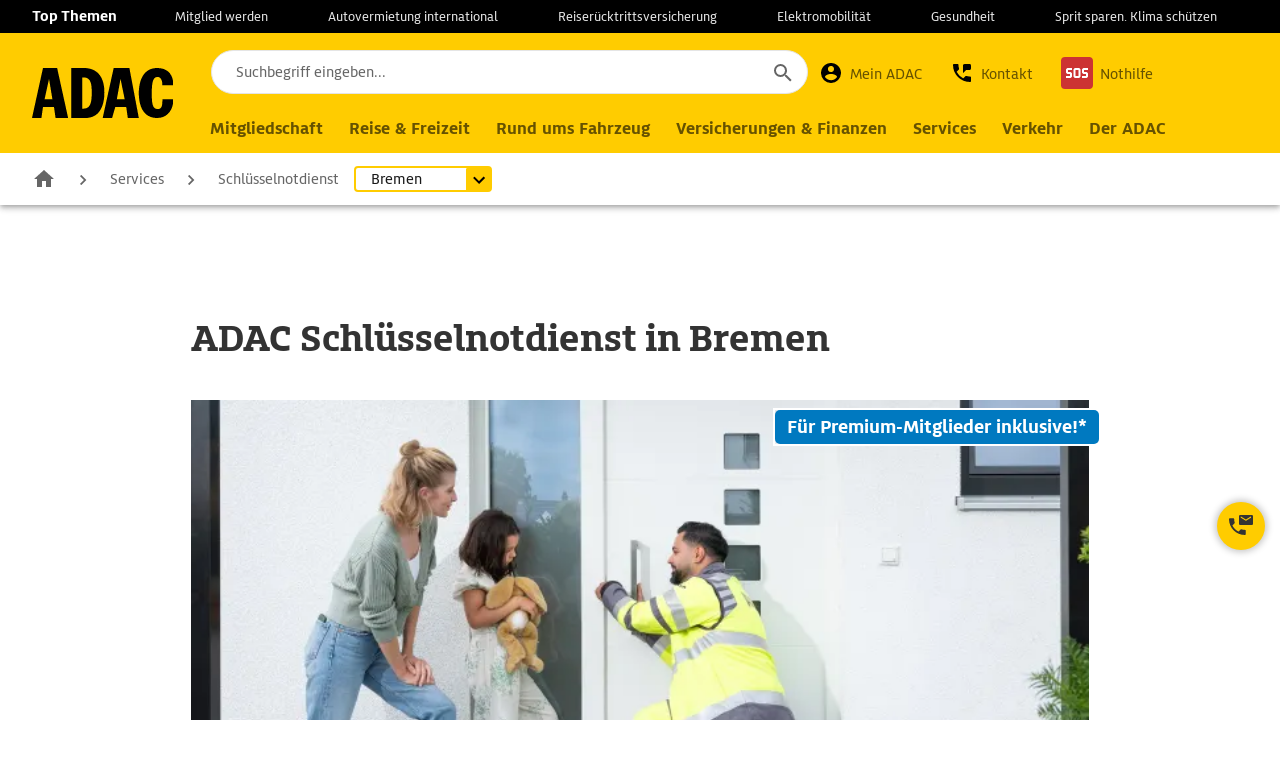

--- FILE ---
content_type: text/html; charset=utf-8
request_url: https://www.adac.de/services/schluesseldienst/bremen/
body_size: 40610
content:


	<!DOCTYPE html>
	<html lang="de">
	<head>

		
		<meta charset="utf-8">

	<title>ADAC Schl&#252;sselnotdienst Bremen 24/7| Auch f&#252;r Nicht-Mitglieder</title>
	<meta name="description" content="☎ 089 76 76 55 77 | Der ADAC Schl&#252;sselnotdienst Bremen ist 24/7 erreichbar: Profitieren Sie von kurzen Wartezeiten und Festpreisen!">
<script nonce='NSI2iGFo3s5RWjRYYRI0aM50PXva7JwCbb23pp6s8bo='>if (window.performance && window.performance.mark) { performance.mark('head_start'); }</script>


<link rel="preconnect" href="https://apil.adac.de" crossorigin nonce="NSI2iGFo3s5RWjRYYRI0aM50PXva7JwCbb23pp6s8bo=">
<link rel="preconnect" href="https://www.adac.de" crossorigin nonce="NSI2iGFo3s5RWjRYYRI0aM50PXva7JwCbb23pp6s8bo=">
<link rel="preconnect" href="https://assets.adac.de" nonce="NSI2iGFo3s5RWjRYYRI0aM50PXva7JwCbb23pp6s8bo=">
<link rel="preconnect" href="https://cdn.consentmanager.net" nonce="NSI2iGFo3s5RWjRYYRI0aM50PXva7JwCbb23pp6s8bo=">

    <link rel="preload" href="/assets/css/app.min.css" as="style" nonce="NSI2iGFo3s5RWjRYYRI0aM50PXva7JwCbb23pp6s8bo=">





	<script nonce="NSI2iGFo3s5RWjRYYRI0aM50PXva7JwCbb23pp6s8bo=">window.gdprAppliesGlobally = true; if (!("cmp_id" in window) || window.cmp_id < 1) { window.cmp_id = 0 } if (!("cmp_cdid" in window)) { window.cmp_cdid = "e0f6fbfe55ab" } if (!("cmp_params" in window)) { window.cmp_params = "" } if (!("cmp_host" in window)) { window.cmp_host = "d.delivery.consentmanager.net" } if (!("cmp_cdn" in window)) { window.cmp_cdn = "cdn.consentmanager.net" } if (!("cmp_proto" in window)) { window.cmp_proto = "https:" } if (!("cmp_codesrc" in window)) { window.cmp_codesrc = "1" } window.cmp_imprinturl = "/impressum-ev/"; window.cmp_getsupportedLangs = function () { var b = ["DE", "EN", "FR", "IT", "NO", "DA", "FI", "ES", "PT", "RO", "BG", "ET", "EL", "GA", "HR", "LV", "LT", "MT", "NL", "PL", "SV", "SK", "SL", "CS", "HU", "RU", "SR", "ZH", "TR", "UK", "AR", "BS"]; if ("cmp_customlanguages" in window) { for (var a = 0; a < window.cmp_customlanguages.length; a++) { b.push(window.cmp_customlanguages[a].l.toUpperCase()) } } return b }; window.cmp_getRTLLangs = function () { var a = ["AR"]; if ("cmp_customlanguages" in window) { for (var b = 0; b < window.cmp_customlanguages.length; b++) { if ("r" in window.cmp_customlanguages[b] && window.cmp_customlanguages[b].r) { a.push(window.cmp_customlanguages[b].l) } } } return a }; window.cmp_getlang = function (j) { if (typeof (j) != "boolean") { j = true } if (j && typeof (cmp_getlang.usedlang) == "string" && cmp_getlang.usedlang !== "") { return cmp_getlang.usedlang } var g = window.cmp_getsupportedLangs(); var c = []; var f = location.hash; var e = location.search; var a = "languages" in navigator ? navigator.languages : []; if (f.indexOf("cmplang=") != -1) { c.push(f.substr(f.indexOf("cmplang=") + 8, 2).toUpperCase()) } else { if (e.indexOf("cmplang=") != -1) { c.push(e.substr(e.indexOf("cmplang=") + 8, 2).toUpperCase()) } else { if ("cmp_setlang" in window && window.cmp_setlang != "") { c.push(window.cmp_setlang.toUpperCase()) } else { if (a.length > 0) { for (var d = 0; d < a.length; d++) { c.push(a[d]) } } } } } if ("language" in navigator) { c.push(navigator.language) } if ("userLanguage" in navigator) { c.push(navigator.userLanguage) } var h = ""; for (var d = 0; d < c.length; d++) { var b = c[d].toUpperCase(); if (g.indexOf(b) != -1) { h = b; break } if (b.indexOf("-") != -1) { b = b.substr(0, 2) } if (g.indexOf(b) != -1) { h = b; break } } if (h == "" && typeof (cmp_getlang.defaultlang) == "string" && cmp_getlang.defaultlang !== "") { return cmp_getlang.defaultlang } else { if (h == "") { h = "EN" } } h = h.toUpperCase(); return h }; (function () { var n = document; var p = window; var f = ""; var b = "_en"; if ("cmp_getlang" in p) { f = p.cmp_getlang().toLowerCase(); if ("cmp_customlanguages" in p) { for (var h = 0; h < p.cmp_customlanguages.length; h++) { if (p.cmp_customlanguages[h].l.toUpperCase() == f.toUpperCase()) { f = "en"; break } } } b = "_" + f } function g(e, d) { var l = ""; e += "="; var i = e.length; if (location.hash.indexOf(e) != -1) { l = location.hash.substr(location.hash.indexOf(e) + i, 9999) } else { if (location.search.indexOf(e) != -1) { l = location.search.substr(location.search.indexOf(e) + i, 9999) } else { return d } } if (l.indexOf("&") != -1) { l = l.substr(0, l.indexOf("&")) } return l } var j = ("cmp_proto" in p) ? p.cmp_proto : "https:"; if (j != "http:" && j != "https:") { j = "https:" } var k = ("cmp_ref" in p) ? p.cmp_ref : location.href; var q = n.createElement("script"); q.setAttribute("data-cmp-ab", "1"); var c = g("cmpdesign", ""); var a = g("cmpregulationkey", ""); var o = g("cmpatt", ""); q.src = j + "//" + p.cmp_host + "/delivery/cmp.php?" + ("cmp_id" in p && p.cmp_id > 0 ? "id=" + p.cmp_id : "") + ("cmp_cdid" in p ? "cdid=" + p.cmp_cdid : "") + "&h=" + encodeURIComponent(k) + (c != "" ? "&cmpdesign=" + encodeURIComponent(c) : "") + (a != "" ? "&cmpregulationkey=" + encodeURIComponent(a) : "") + (o != "" ? "&cmatt=" + encodeURIComponent(o) : "") + ("cmp_params" in p ? "&" + p.cmp_params : "") + (n.cookie.length > 0 ? "&__cmpfcc=1" : "") + "&l=" + f.toLowerCase() + "&o=" + (new Date()).getTime(); q.type = "text/javascript"; q.async = true; if (n.currentScript && n.currentScript.parentElement) { n.currentScript.parentElement.appendChild(q) } else { if (n.body) { n.body.appendChild(q) } else { var m = n.getElementsByTagName("body"); if (m.length == 0) { m = n.getElementsByTagName("div") } if (m.length == 0) { m = n.getElementsByTagName("span") } if (m.length == 0) { m = n.getElementsByTagName("ins") } if (m.length == 0) { m = n.getElementsByTagName("script") } if (m.length == 0) { m = n.getElementsByTagName("head") } if (m.length > 0) { m[0].appendChild(q) } } } var q = n.createElement("script"); q.src = j + "//" + p.cmp_cdn + "/delivery/js/cmp" + b + ".min.js"; q.type = "text/javascript"; q.setAttribute("data-cmp-ab", "1"); q.async = true; if (n.currentScript && n.currentScript.parentElement) { n.currentScript.parentElement.appendChild(q) } else { if (n.body) { n.body.appendChild(q) } else { var m = n.getElementsByTagName("body"); if (m.length == 0) { m = n.getElementsByTagName("div") } if (m.length == 0) { m = n.getElementsByTagName("span") } if (m.length == 0) { m = n.getElementsByTagName("ins") } if (m.length == 0) { m = n.getElementsByTagName("script") } if (m.length == 0) { m = n.getElementsByTagName("head") } if (m.length > 0) { m[0].appendChild(q) } } } })(); window.cmp_addFrame = function (b) { if (!window.frames[b]) { if (document.body) { var a = document.createElement("iframe"); a.style.cssText = "display:none"; a.title = "Consent Manager"; if ("cmp_cdn" in window && "cmp_ultrablocking" in window && window.cmp_ultrablocking > 0) { a.src = "//" + window.cmp_cdn + "/delivery/empty.html" } a.name = b; document.body.appendChild(a) } else { window.setTimeout(window.cmp_addFrame, 10, b) } } }; window.cmp_rc = function (h) { var b = document.cookie; var f = ""; var d = 0; while (b != "" && d < 100) { d++; while (b.substr(0, 1) == " ") { b = b.substr(1, b.length) } var g = b.substring(0, b.indexOf("=")); if (b.indexOf(";") != -1) { var c = b.substring(b.indexOf("=") + 1, b.indexOf(";")) } else { var c = b.substr(b.indexOf("=") + 1, b.length) } if (h == g) { f = c } var e = b.indexOf(";") + 1; if (e == 0) { e = b.length } b = b.substring(e, b.length) } return (f) }; window.cmp_stub = function () { var a = arguments; __cmp.a = __cmp.a || []; if (!a.length) { return __cmp.a } else { if (a[0] === "ping") { if (a[1] === 2) { a[2]({ gdprApplies: gdprAppliesGlobally, cmpLoaded: false, cmpStatus: "stub", displayStatus: "hidden", apiVersion: "2.0", cmpId: 31 }, true) } else { a[2](false, true) } } else { if (a[0] === "getUSPData") { a[2]({ version: 1, uspString: window.cmp_rc("") }, true) } else { if (a[0] === "getTCData") { __cmp.a.push([].slice.apply(a)) } else { if (a[0] === "addEventListener" || a[0] === "removeEventListener") { __cmp.a.push([].slice.apply(a)) } else { if (a.length == 4 && a[3] === false) { a[2]({}, false) } else { __cmp.a.push([].slice.apply(a)) } } } } } } }; window.cmp_msghandler = function (d) { var a = typeof d.data === "string"; try { var c = a ? JSON.parse(d.data) : d.data } catch (f) { var c = null } if (typeof (c) === "object" && c !== null && "__cmpCall" in c) { var b = c.__cmpCall; window.__cmp(b.command, b.parameter, function (h, g) { var e = { __cmpReturn: { returnValue: h, success: g, callId: b.callId } }; d.source.postMessage(a ? JSON.stringify(e) : e, "*") }) } if (typeof (c) === "object" && c !== null && "__uspapiCall" in c) { var b = c.__uspapiCall; window.__uspapi(b.command, b.version, function (h, g) { var e = { __uspapiReturn: { returnValue: h, success: g, callId: b.callId } }; d.source.postMessage(a ? JSON.stringify(e) : e, "*") }) } if (typeof (c) === "object" && c !== null && "__tcfapiCall" in c) { var b = c.__tcfapiCall; window.__tcfapi(b.command, b.version, function (h, g) { var e = { __tcfapiReturn: { returnValue: h, success: g, callId: b.callId } }; d.source.postMessage(a ? JSON.stringify(e) : e, "*") }, b.parameter) } }; window.cmp_setStub = function (a) { if (!(a in window) || (typeof (window[a]) !== "function" && typeof (window[a]) !== "object" && (typeof (window[a]) === "undefined" || window[a] !== null))) { window[a] = window.cmp_stub; window[a].msgHandler = window.cmp_msghandler; window.addEventListener("message", window.cmp_msghandler, false) } }; window.cmp_addFrame("__cmpLocator"); if (!("cmp_disableusp" in window) || !window.cmp_disableusp) { window.cmp_addFrame("__uspapiLocator") } if (!("cmp_disabletcf" in window) || !window.cmp_disabletcf) { window.cmp_addFrame("__tcfapiLocator") } window.cmp_setStub("__cmp"); if (!("cmp_disabletcf" in window) || !window.cmp_disabletcf) { window.cmp_setStub("__tcfapi") } if (!("cmp_disableusp" in window) || !window.cmp_disableusp) { window.cmp_setStub("__uspapi") };</script>
		<script type="text/plain" class="cmplazyload" data-cmp-vendor="s2705" nonce="NSI2iGFo3s5RWjRYYRI0aM50PXva7JwCbb23pp6s8bo=">
		(function (window, document, scriptUrl, config) {
			if (!window.dtrum) {
				var script = document.createElement('script');
				script.type = "text/javascript";
				script.src = scriptUrl;
				script.id = 'Dynatrace';
				script.async = true;
				script.onload = () => {
					dtrum.enable();
				};
				script.setAttribute('data-dtconfig', config);
				document.head.appendChild(script);
			}
		})(window, document, '/ruxitagentjs_ICA2NVfjqrux_10285240307101407.js', 'app=b98eb14ee7b21f1c|coo=1|featureHash=ICA2NVfjqrux|vcv=2|reportUrl=/rb_25bc1d68-0368-47f0-9f31-802e6d7b668b|rdnt=2|uxrgce=1|bp=3|cuc=mex1b5xj|mel=100000|dpvc=1|ssv=4|lastModification=1669687679398|tp=500,50,0,1|agentUri=/ruxitagentjs_ICA2NVfjqrux_10285240307101407.js');
		</script>
		<script type="text/javascript" data-cmp-vendor="820" nonce="NSI2iGFo3s5RWjRYYRI0aM50PXva7JwCbb23pp6s8bo=">
				window.kameleoonIframeURL = "https://www.adac.de/external/kameleoon-iframe.html";
				window.kameleoonQueue = window.kameleoonQueue || [];
				window.kameleoonLightIframe = false;
				var kameleoonIframeOriginElement = document.createElement("a");
				kameleoonIframeOriginElement.href = kameleoonIframeURL;
				window.kameleoonIframeOrigin =
					kameleoonIframeOriginElement.origin ||
					kameleoonIframeOriginElement.protocol + "//" + kameleoonIframeOriginElement.hostname;
				if (location.href.indexOf(window.kameleoonIframeOrigin) != 0) {
					window.kameleoonLightIframe = true;
					var kameleoonProcessMessageEvent = function (event) {
						if (
							window.kameleoonIframeOrigin == event.origin &&
							event.data.slice &&
							event.data.slice(0, 9) == "Kameleoon"
						) {
							window.removeEventListener("message", kameleoonProcessMessageEvent);
							window.kameleoonExternalIFrameLoaded = true;
							if (window.Kameleoon) {
								Kameleoon.Utils.runProtectedScript(event.data);
								Kameleoon.Analyst.load();
							} else {
								window.kameleoonExternalIFrameLoadedData = event.data;
							}
						}
					};
					if (window.addEventListener) {
						window.addEventListener("message", kameleoonProcessMessageEvent, false);
					}
					var iframeNode = document.createElement("iframe");
					iframeNode.src = kameleoonIframeURL;
					iframeNode.id = "kameleoonExternalIframe";
					iframeNode.style =
						"float: left !important; opacity: 0.0 !important; width: 0px !important; height: 0px !important;";
					document.head.appendChild(iframeNode);
				}
				function excludeKameleoonEval() {
					Kameleoon.Utils.runProtectedScript = function (code, fileName) {
						let script = document.createElement("script");
						 script.setAttribute('nonce', "NSI2iGFo3s5RWjRYYRI0aM50PXva7JwCbb23pp6s8bo=");
						script.innerHTML = code + "\n;";
						if (fileName) {
							script.innerHTML += "//# sourceURL=" + fileName;
						}
						document.head.appendChild(script);
					};
				}
				kameleoonQueue.push({
					level: "IMMEDIATE",
					command: excludeKameleoonEval
				});
		</script>
		<script type="text/javascript"
				 data-t-name="KameleoonConsent"
				data-cmp-vendor="820"
				nonce="NSI2iGFo3s5RWjRYYRI0aM50PXva7JwCbb23pp6s8bo="
				src="https://www.adac.de/external/kameleoon.js"
				async>
		</script>
		<script type="text/plain" class="cmplazyload" data-cmp-vendor="s2589" nonce="NSI2iGFo3s5RWjRYYRI0aM50PXva7JwCbb23pp6s8bo=">
			(function (window, document, dataLayerName, id) {
				window[dataLayerName] = window[dataLayerName] || [], window[dataLayerName].push({ start: (new Date).getTime(), event: "stg.start" }); var scripts = document.getElementsByTagName('script')[0], tags = document.createElement('script');
				function stgCreateCookie(a, b, c) { var d = ""; if (c) { var e = new Date; e.setTime(e.getTime() + 24 * c * 60 * 60 * 1e3), d = "; expires=" + e.toUTCString() } document.cookie = a + "=" + b + d + "; path=/" }
				var isStgDebug = (window.location.href.match("stg_debug") || document.cookie.match("stg_debug")) && !window.location.href.match("stg_disable_debug"); stgCreateCookie("stg_debug", isStgDebug ? 1 : "", isStgDebug ? 14 : -1);
				var qP = []; dataLayerName !== "dataLayer" && qP.push("data_layer_name=" + dataLayerName), isStgDebug && qP.push("stg_debug"); var qPString = qP.length > 0 ? ("?" + qP.join("&")) : "";
				tags.async = !0, tags.src = "https://adac.containers.piwik.pro/" + id + ".js" + qPString, scripts.parentNode.insertBefore(tags, scripts);
				!function (a, n, i) { a[n] = a[n] || {}; for (var c = 0; c < i.length; c++)!function (i) { a[n][i] = a[n][i] || {}, a[n][i].api = a[n][i].api || function () { var a = [].slice.call(arguments, 0); "string" == typeof a[0] && window[dataLayerName].push({ event: n + "." + i + ":" + a[0], parameters: [].slice.call(arguments, 1) }) } }(i[c]) }(window, "ppms", ["tm", "cm"]);
			})(window, document, 'dataLayer', '75c5d606-fe17-41dc-a3af-afba5c990d7b');
		</script>
<script id="gtm" type="text/plain" class="cmplazyload" data-cmp-vendor="s905" nonce="NSI2iGFo3s5RWjRYYRI0aM50PXva7JwCbb23pp6s8bo=">
	(function (w, d, s, l, i) { w[l] = w[l] || []; w[l].push({ 'gtm.start': new Date().getTime(), event: 'gtm.js' }); var f = d.getElementsByTagName(s)[0], j = d.createElement(s), dl = l != 'dataLayer' ? '&l=' + l : ''; j.async = true; j.src = 'https://t0.adac.de/gtm.js?id=' + i + dl; f.parentNode.insertBefore(j, f); })(window, document, 'script', 'dataLayer', 'GTM-T3RQMX8M');
</script>


<meta name="viewport" content="width=device-width, initial-scale=1">
<script type="text/javascript" nonce="NSI2iGFo3s5RWjRYYRI0aM50PXva7JwCbb23pp6s8bo=">
	if (window.innerWidth < 375) {
		var viewport = document.querySelector("meta[name=viewport]");
		viewport.parentNode.removeChild(viewport);

		var newViewport = document.createElement("meta");
		newViewport.setAttribute("name", "viewport");
		newViewport.setAttribute("content", "width=375");
		document.head.appendChild(newViewport);
	}
	window._AutofillCallbackHandler = window._AutofillCallbackHandler || function () { };
</script>

<script nonce="NSI2iGFo3s5RWjRYYRI0aM50PXva7JwCbb23pp6s8bo=" type="text/javascript">
//<![CDATA[
var __jsnlog_configure = function (JL) {
JL.setOptions({"requestId": "rd5tlbq3ybkpuzyj14uivkeq-741a7e4acb814faeab81b62f1c2e2311", "defaultAjaxUrl": "/jsnlog.logger", "enabled": true, "maxMessages": 20});
var a0=JL.createAjaxAppender('ajaxAppender');
a0.setOptions({"level": 5000, "batchSize": 10, "sendWithBufferLevel": 5000, "storeInBufferLevel": 5000, "bufferSize": 20});
var a1=JL.createConsoleAppender('consoleAppender');
a1.setOptions({});
var logger=JL("");
logger.setOptions({"appenders": [a0,a1]});
setInterval(function(){
  JL('').appenders.forEach(function (appender) { appender.sendBatch(); });
}, 1000);
}; try { __jsnlog_configure(JL); } catch(e) {};
//]]>
</script>
<script nonce="NSI2iGFo3s5RWjRYYRI0aM50PXva7JwCbb23pp6s8bo=" type="text/javascript" src="/Scripts/jsnlog.min.js"></script>
<script nonce='NSI2iGFo3s5RWjRYYRI0aM50PXva7JwCbb23pp6s8bo='>if (window.performance && window.performance.mark) { performance.mark('css_start'); }</script>
<style type="text/css" nonce='NSI2iGFo3s5RWjRYYRI0aM50PXva7JwCbb23pp6s8bo='>
@font-face {
	font-family: "Calibri", "Arial", "sans-serif";
	font-family: "ADACSlab-Bold";
	font-display: fallback;
	src: url("/assets/font/adac-font/adac-slab/ADACSlab-Bold.woff2") format("woff2");
}
@font-face {
	font-family: "Calibri", "Arial", "sans-serif";
	font-family: "ADACSans-Bold";
	font-display: fallback;
	src: url("/assets/font/adac-font/adac-sans/ADACSans-Bold.woff2") format("woff2");
}
@font-face {
	font-family: "Calibri", "Arial", "sans-serif";
	font-family: "ADACSans-Regular";
	font-display: fallback;
	src: url("/assets/font/adac-font/adac-sans/ADACSans-Regular.woff2") format("woff2");
}</style>
		<link href="/assets/css/app.min.css" rel="stylesheet" nonce="NSI2iGFo3s5RWjRYYRI0aM50PXva7JwCbb23pp6s8bo=">
<script nonce='NSI2iGFo3s5RWjRYYRI0aM50PXva7JwCbb23pp6s8bo='>if (window.performance && window.performance.mark && window.performance.measure) { performance.mark('css_end'); performance.measure('css', 'css_start', 'css_end'); }</script>




	<link rel="preload" href="/assets/js/runtime.min.js" as="script" nonce="NSI2iGFo3s5RWjRYYRI0aM50PXva7JwCbb23pp6s8bo=">
	<link rel="preload" href="/assets/js/vendor.min.js" as="script" nonce="NSI2iGFo3s5RWjRYYRI0aM50PXva7JwCbb23pp6s8bo=">
<link rel="preload" href="/assets/font/adac-font/adac-sans/ADACSans-Regular.woff2" as="font" type="font/woff2" crossorigin nonce="NSI2iGFo3s5RWjRYYRI0aM50PXva7JwCbb23pp6s8bo=">
<link rel="preload" href="/assets/font/adac-font/adac-sans/ADACSans-Bold.woff2" as="font" type="font/woff2" crossorigin nonce="NSI2iGFo3s5RWjRYYRI0aM50PXva7JwCbb23pp6s8bo=">
<link rel="preload" href="/assets/font/adac-font/adac-slab/ADACSlab-Bold.woff2" as="font" type="font/woff2" crossorigin nonce="NSI2iGFo3s5RWjRYYRI0aM50PXva7JwCbb23pp6s8bo=">


<meta http-equiv="X-UA-Compatible" content="IE=edge">
<meta name="application-name" content="ADAC">
<meta name="msapplication-TileColor" content="#5133ab">
<meta name="msapplication-TileImage" content="/assets/img/icons/tile-icon.png">
<meta name="isodatetime" content="2026-01-22T13:58:23+01:00">

<link rel="icon" href="/assets/img/icons/favicon.ico" type="image/x-icon" />
<link rel="apple-touch-icon" href="/assets/img/icons/apple-touch-icon.png" />

<meta name="backend" data-key="backend" data-value="https://apil.adac.de/" content=""/>
<meta name="authconfig" data-key="authconfig" data-value="{&quot;backend&quot;:&quot;https://apil.adac.de/&quot;,&quot;authorize_url&quot;:&quot;/oauth2/v2.0/authorize&quot;,&quot;response_type&quot;:&quot;pkce&quot;,&quot;scope&quot;:&quot;Rollen Mitgliedsnummer Mitgliedschaft Daten Erweitert Dv Bank Versicherung Finanzdienst Profil Dokumente CDBSession Subscriptions&quot;,&quot;scopes_require_user_input&quot;:&quot;mfa-required,mfa-eligible&quot;,&quot;redirect_uri&quot;:&quot;https://www.adac.de/login/&quot;,&quot;register_url&quot;:&quot;/oauth2/v2.0/authorize&quot;,&quot;logout_url&quot;:&quot;/oauth2/v2.0/logout&quot;,&quot;client_id&quot;:&quot;28f0fa14-a41c-42a9-93a3-46aae5866c63&quot;,&quot;token_url&quot;:&quot;/api/oauth/token&quot;,&quot;refreshtokentoken_url&quot;:&quot;/api/oauth/refresh/token&quot;,&quot;identity_url&quot;:&quot;/api/Identity&quot;,&quot;signoutalldevices_url&quot;:&quot;/Identity/SignOutAllDevices&quot;,&quot;backend_auth&quot;:&quot;https://login.adac.de/&quot;,&quot;scope_pfx&quot;:&quot;https://login.adac.de/APIL/&quot;,&quot;tenant&quot;:&quot;4f2d1cba-3420-443f-a69a-e55dcc3874f4&quot;,&quot;policy&quot;:&quot;B2C_1A_SIGNUPORSIGNIN&quot;,&quot;signup_policy&quot;:&quot;B2C_1A_SIGNUP&quot;,&quot;signup_policy_without_susi&quot;:&quot;B2C_1A_SIGNUP&quot;,&quot;signup_response_type&quot;:&quot;id_token&quot;,&quot;signup_redirect_uri&quot;:&quot;https://www.adac.de/login/default/&quot;,&quot;mfa_policy&quot;:&quot;B2C_1A_MFA&quot;,&quot;mfaedit_redirect_uri&quot;:&quot;https://www.adac.de/login/zwei-faktor-authentifizierung-bearbeiten/&quot;,&quot;mfaecreate_redirect_uri&quot;:&quot;https://www.adac.de/login/zwei-faktor-authentifizierung-einrichten/&quot;,&quot;emailchange_policy&quot;:&quot;B2C_1A_PROFILEEDIT&quot;,&quot;emailchange_redirect_uri&quot;:&quot;https://www.adac.de/login/e-mail-adresse-aendern-angefordert/&quot;,&quot;pwdchange_policy&quot;:&quot;B2C_1A_PASSWORDCHANGE&quot;,&quot;pwdchange_redirect_uri&quot;:&quot;https://www.adac.de/login/passwort-aendern/&quot;,&quot;multifactor&quot;:false}" content=""/>
<meta name="backendapim" data-key="backendapim" data-value="https://adaconlineapim.adac.de/" content=""/>
<meta name="apimsubsriptionkey" data-key="apimsubsriptionkey" data-value="e9216740d3b64ae0bdaf6cff961afc1b" content=""/>
<meta name="apiclientauth" data-key="apiclientauth" data-value="/api/clientauth" content=""/>

<meta property="og:url" content="https://www.adac.de/services/schluesseldienst/bremen/"/>
<meta property="og:locale" content="de_DE"/>
<meta property="og:title" content="ADAC Schlüsselnotdienst Bremen 24/7| Auch für Nicht-Mitglieder"/>
<meta property="og:description" content="☎ 089 76 76 55 77 | Der ADAC Schlüsselnotdienst Bremen ist 24/7 erreichbar: Profitieren Sie von kurzen Wartezeiten und Festpreisen!"/>
<meta property="og:type" content="article"/>


<script type="application/ld+json">
{"@context":"https://schema.org","@type":"BreadcrumbList","itemListElement":[{"@type":"ListItem","position":1,"name":"Services","item":"https://www.adac.de/services/"},{"@type":"ListItem","position":2,"name":"Schlüsselnotdienst","item":"https://www.adac.de/services/schluesseldienst/"},{"@type":"ListItem","position":3,"name":"Bremen","item":"https://www.adac.de/services/schluesseldienst/bremen/"}]}
</script>


<link rel="canonical" href="https://www.adac.de/services/schluesseldienst/bremen/">

<script nonce='NSI2iGFo3s5RWjRYYRI0aM50PXva7JwCbb23pp6s8bo='>if (window.performance && window.performance.mark && window.performance.measure) { performance.mark('head_end'); performance.measure('head', 'head_start', 'head_end'); }</script>


	</head>
	<body class="refresh ">
		<input name="__RequestVerificationToken" type="hidden" value="SpKplWlty-6jGaUPmmGFqTFkOlbrnz5j60jE41BiKSUajsOLd8R3SNReRgXqgFaQkLxvkeAIdsm2M3s-4JEXHSuky3I1" />
		
		
		
		

<div class="l-outer ">
	
<div class="mm-header-dark-layer mfp-bg"></div>
	<header class="m-basic-header   has-breadcrumb" data-t-name="BasicHeader">
		<skiplink-component class="m-basic-skip-links" data-t-name="BasicSkipLinks">
	<ul>
		<li><a href="#firstnav" aria-label="Zur Navigation springen">Navigation</a></li>
		<li><a class="js-skipto-search" href="#navi-search" aria-label="Zur Suche springen">Suche</a></li>
		<li><a href="#content" aria-label="Navigation &#252;berspringen">Seiteninhalt</a></li>
		<li><a href="#footer" aria-label="Zum Abbinder springen">Fu&#223;zeile</a></li>
	</ul>
</skiplink-component>
		
			<section class="mm-top-topics" >
		<ul class="mm-topics-wrap" data-gtm-eventaction="topics_bar_link" data-gtm-module="navigation_topics_bar_link">
			<li class="mm-topics-list">
				Top Themen
			</li>
				<li class="mm-topics-list">
					<a href="/mitgliedschaft/mitglied-werden/" aria-label="zur Seite Mitglied werden">Mitglied werden</a>
				</li>
				<li class="mm-topics-list">
					<a href="https://autovermietung.adac.de/mietwagen/" aria-label="zur Seite Autovermietung international">Autovermietung international</a>
				</li>
				<li class="mm-topics-list">
					<a href="https://www.adac.de/produkte/versicherungen/reiseruecktrittsversicherung/tarife-und-leistungen/" aria-label="zur Seite Reiser&#252;cktrittsversicherung">Reiser&#252;cktrittsversicherung</a>
				</li>
				<li class="mm-topics-list">
					<a href="/rund-ums-fahrzeug/elektromobilitaet/" aria-label="zur Seite Elektromobilit&#228;t">Elektromobilit&#228;t</a>
				</li>
				<li class="mm-topics-list">
					<a href="https://www.adac.de/gesundheit/" aria-label="zur Seite Gesundheit ">Gesundheit </a>
				</li>
				<li class="mm-topics-list">
					<a href="https://www.adac.de/tags/spritsparen/" aria-label="zur Seite Sprit sparen. Klima sch&#252;tzen">Sprit sparen. Klima sch&#252;tzen</a>
				</li>
		</ul>
	</section>

		<section class="mm-navi-wrap">
			
			<div class="mm-logo">
	<div class="m-layout-header-logo" data-t-name="LayoutHeaderLogo">
		<a href="/" title="zur Seite ADAC Startseite" aria-label="zur Seite ADAC Startseite">
			<img src="/assets/img/logos/icon-logo.svg" alt="ADAC Startseite" title="ADAC Startseite" width="90" height="32">
		</a>
	</div>
</div>

			
			

<div class="mm-layer mm-search">
	
	
<div class="m-basic-search m-basic-search--search-new js-searchbar js-anchor"
	 data-t-name="BasicSearch"
	 data-mod="navi"
	 data-config="{&quot;apiSuggestions&quot;:&quot;https://adaconlineapim.adac.de/websuche/suggest&quot;,&quot;apiSearch&quot;:&quot;https://adaconlineapim.adac.de/websuche/search&quot;,&quot;apiSubscription&quot;:&quot;e9216740d3b64ae0bdaf6cff961afc1b&quot;,&quot;headline&quot;:&quot;Suchvorschl&#228;ge&quot;,&quot;labelAllResults&quot;:&quot;Alle Ergebnisse anzeigen&quot;,&quot;resultPageUrl&quot;:&quot;/suche/suchergebnisse/?q=&quot;,&quot;noResultPage&quot;:&quot;/suche/suchergebnisse/?q=&quot;}" >
	<div class="mm-searchbar mm-searchbar--navi">
		<form method="post" action="/" class="mm-search-form">
			<div class="mm-search">
				<div class="mm-search-input-wrapper">
					<div class="mm-search-input js-clear-disabled">
						<input class="js-search-input mm-submit-search"
							   type="search"
							   id="navi-search"
							   name="search"
							   placeholder="Suchbegriff eingeben..."
							   aria-label="Suchbegriff eingeben..."
							   required=""
							   data-t-name="BasicSearchInput"
							   data-invalidmsg="Bitte geben Sie ein Suchwort ein"
							   data-jsonformat="inline"
							   data-searchdata=""
							   autocomplete="off">
							<button class="mm-search-cancel" type="button" aria-label="Sucheintrag l&#246;schen" tabindex="-1"></button>
					</div>
				</div>
				<div class="mm-search-result">

				</div>

				<script type="text/template" class="js-link-template">
					<button type="button" class="mm-result-suggestion autocomplete-suggestion" data-index="">
						<div class="mm-link-wrapper">
							<div class="mm-link"></div>
						</div>
					</button>
				</script>

				<script type="text/template" class="js-ad-template">
					<div class="mm-ad-suggestion" data-index="">
						<div class="mm-ad-wrapper">
							<h3 class="mm-ad-headline"></h3>
							<div class="mm-ad-img"></div>
							<div class="mm-ad-link-wrapper"></div>
							<div class="mm-ad-link-show-all"></div>
						</div>
					</div>
				</script>

				<script type="text/template" class="js-button-template">
					<div class="mm-button-wrapper">
						<div class="mm-button">
							<a class="mm-show-more" aria-label="Mehr anzeigen" href="/"></a>
						</div>
					</div>
				</script>
			</div>
		</form>
	</div>
</div>
	<button role="button" class="mm-close" aria-label="Schlie&#223;en"></button>
</div>

<div class="mm-main" data-t-name="MetaNavigation"
	 data-gtm-module="navigation_meta_item"
	 data-apigateway="https://apil.adac.de/"
	 data-apitoken="/api/oauth/token"
	 data-apirefreshtoken="/api/oauth/refresh/token"
	 data-tokenapiislocal="True"
	 data-authorize="/oauth2/v2.0/authorize"
	 data-identity="/api/Identity"
	 data-register="/oauth2/v2.0/authorize"
	 data-logout="/oauth2/v2.0/logout"
	 data-authflowtype="pkce"
	 data-gtm-eventaction="meta_navigation_item">
	<div class="mm-main-btn">
		<div class="mm-section">
			<button type="submit" class="mm-btn mm-btn-submit js-submit-btn" aria-label="Suche starten">
				<svg fill="rgba(0,0,0, 0.6)" width="18" height="18"><title>Suche</title><use xlink:href="/assets/ui/shared-icons.svg?v2#Search" /></svg>
			</button>
		</div>

		<div class="mm-section">
			<button type="button" class="mm-btn mm-btn-login js-login-btn" aria-label="Mein ADAC">
					<svg class="js-loggedout-icon" fill="#000" width="24" height="24"><title>Mein ADAC</title><use xlink:href="/assets/ui/shared-icons.svg?v2#Account" /></svg>
					<svg class="js-loggedin-icon h-hidden" fill="#000" width="24" height="24"><title>Mein ADAC</title><use xlink:href="/assets/ui/shared-icons.svg?v2#LoggedIn" /></svg>
				<span class="mm-desc">Mein ADAC</span>
			</button>

			<div class="mm-layer mm-login">
				<div class="mm-layer-content">
					<div class="mm-wrap mm-top-wrap">
						<div class="mm-headline">Mein ADAC</div>
						<a role="button" class="mm-close js-close-login-btn" aria-label="Schlie&#223;en"></a>
					</div>

					<div class="mm-wrap mm-login-wrap">
						<a class="a-basic-btn h-space-s js-login-link h-hidden" data-t-name="BasicBtn" href=""  title="Login/Logout" aria-label="Login/Logout">
							Login
						</a>

						<a class="a-basic-link h-space-s js-register-member h-hidden" data-t-name="BasicLink" href="" aria-label="Neu registrieren">
							Neu registrieren
						</a>

						<div class="mm-loggedin-text js-signedin-greet h-hidden">
							<span class="js-greet-user">Guten Tag,</span>
							<span class="js-user-name"></span>
						</div>
					</div>

						<div class="mm-wrap">
									<a class="a-basic-link a-basic-link--my-adac h-space-s" data-t-name="BasicLink" href="/mein-adac/meine-persoenlichen-daten/" aria-label="Meine pers&#246;nlichen Daten">
										Meine pers&#246;nlichen Daten
										<div class="aa-link-icon-wrapper">
											<svg fill="rgba(0,0,0,0.6)" width="24" height="24"><title>Meine pers&#246;nlichen Daten</title><use xlink:href="/assets/ui/shared-icons.svg?v2#Account" /></svg>
										</div>
									</a>
									<a class="a-basic-link a-basic-link--my-adac h-space-s" data-t-name="BasicLink" href="/mein-adac/meine-mitgliedschaft/" aria-label="Meine Mitgliedschaft">
										Meine Mitgliedschaft
										<div class="aa-link-icon-wrapper">
											<svg fill="rgba(0,0,0,0.6)" width="24" height="24"><title>Meine Mitgliedschaft</title><use xlink:href="/assets/ui/shared-icons.svg?v2#Membership" /></svg>
										</div>
									</a>
									<a class="a-basic-link a-basic-link--my-adac h-space-s" data-t-name="BasicLink" href="/mein-adac/meine-versicherungen/" aria-label="Meine Versicherungen">
										Meine Versicherungen
										<div class="aa-link-icon-wrapper">
											<svg fill="rgba(0,0,0,0.6)" width="24" height="24"><title>Meine Versicherungen</title><use xlink:href="/assets/ui/shared-icons.svg?v2#Shield" /></svg>
										</div>
									</a>
									<a class="a-basic-link a-basic-link--my-adac h-space-s" data-t-name="BasicLink" href="/mein-adac/meine-fahrzeuge/" aria-label="Meine Fahrzeuge">
										Meine Fahrzeuge
										<div class="aa-link-icon-wrapper">
											<svg fill="rgba(0,0,0,0.6)" width="24" height="24"><title>Meine Fahrzeuge</title><use xlink:href="/assets/ui/shared-icons.svg?v2#Car" /></svg>
										</div>
									</a>
									<a class="a-basic-link a-basic-link--my-adac h-space-s" data-t-name="BasicLink" href="/mein-adac/meine-reisen/" aria-label="Meine Reiseplanung">
										Meine Reiseplanung
										<div class="aa-link-icon-wrapper">
											<svg fill="rgba(0,0,0,0.6)" width="24" height="24"><title>Meine Reiseplanung</title><use xlink:href="/assets/ui/shared-icons.svg?v2#Travel" /></svg>
										</div>
									</a>
						</div>

					<div class="mm-wrap js-signedin-logout h-hidden">
						<a class="a-basic-link a-basic-link--my-adac h-space-s js-logout-btn" href="" aria-label="Abmelden">
							Abmelden
								<svg fill="rgba(0,0,0, 0.6)" width="24" height="24"><title>Abmelden</title><use xlink:href="/assets/ui/shared-icons.svg?v2#Logout" /></svg>
						</a>
					</div>
				</div>
			</div>
		</div>



<div class="mm-section">
	<button role="button" class="mm-btn" aria-label="Kontakt">
		<svg class="mm-contact-img h-smartphone-only" width="24" height="24"><use xlink:href="/assets/ui/shared-icons.svg?v2#Contact"></use></svg>
		<svg class="mm-contact-img h-tablet" fill="rgb(0, 0, 0)" width="24" height="24"><use xlink:href="/assets/ui/shared-icons.svg?v2#Contact"></use></svg>
		<span class="mm-desc">Kontakt</span>
	</button>

	<div class="mm-layer mm-contact">

		<div class="mm-layer-content">
			<div class="mm-wrap mm-top-wrap">
				<div class="mm-headline">Kontakt</div>
				<a role="button" class="mm-close" aria-label="Schlie&#223;en"></a>
			</div>

			
			<div class="mm-wrap">
						<a class="a-basic-link a-basic-link--contact a-basic-link--icon h-space-s is-full-length" aria-label="Alle Kontaktm&#246;glichkeiten" data-t-name="BasicLink" href="/kontakt-zum-adac/">
							<span class="aa-text-wrapper">
									<span class="aa-text">
										Alle Kontaktm&#246;glichkeiten
									</span>
																	<small class="aa-text">
										Ansprechpartner beim ADAC von A bis Z
									</small>
							</span>
							<div class="aa-link-icon-wrapper">
								<svg xmlns="http://www.w3.org/2000/svg" class="aa-bg-yellow" fill="rgba(0,0,0,0.9)" width="24" height="24"><title>Alle Kontaktm&#246;glichkeiten</title><use xlink:href="/assets/ui/shared-icons.svg?v2#SupportAgent"></use></svg>
							</div>
						</a>
						<a class="a-basic-link a-basic-link--contact a-basic-link--icon h-space-s is-full-length" aria-label="Pers&#246;nliche Beratung" data-t-name="BasicLink" href="/der-adac/vor-ort/terminvereinbarung/">
							<span class="aa-text-wrapper">
									<span class="aa-text">
										Pers&#246;nliche Beratung
									</span>
																	<small class="aa-text">
										Termin online buchen
									</small>
							</span>
							<div class="aa-link-icon-wrapper">
								<svg xmlns="http://www.w3.org/2000/svg" class="aa-bg-yellow" fill="rgba(0,0,0,0.9)" width="24" height="24"><title>Pers&#246;nliche Beratung</title><use xlink:href="/assets/ui/shared-icons.svg?v2#Calendar"></use></svg>
							</div>
						</a>
						<a class="a-basic-link a-basic-link--contact a-basic-link--icon h-space-s is-full-length" aria-label="Schaden melden" data-t-name="BasicLink" href="/produkte/versicherungen/schaden-melden/">
							<span class="aa-text-wrapper">
									<span class="aa-text">
										Schaden melden
									</span>
																	<small class="aa-text">
										Dokumente online einreichen
									</small>
							</span>
							<div class="aa-link-icon-wrapper">
								<svg xmlns="http://www.w3.org/2000/svg" class="aa-bg-yellow" fill="rgba(0,0,0,0.9)" width="24" height="24"><title>Schaden melden</title><use xlink:href="/assets/ui/shared-icons.svg?v2#ShieldAttention"></use></svg>
							</div>
						</a>
						<a class="a-basic-link a-basic-link--contact a-basic-link--icon h-space-s is-full-length" aria-label="Nothilfe" data-t-name="BasicLink" href="/hilfe-vom-adac/">
							<span class="aa-text-wrapper">
									<span class="aa-text">
										Nothilfe
									</span>
																	<small class="aa-text">
										bei Panne, Krankheit, Schl&#252;sselverlust
									</small>
							</span>
							<div class="aa-link-icon-wrapper">
								<svg xmlns="http://www.w3.org/2000/svg" class="aa-bg-yellow" fill="rgba(0,0,0,0.9)" width="24" height="24"><title>Nothilfe</title><use xlink:href="/assets/ui/shared-icons.svg?v2#Sos"></use></svg>
							</div>
						</a>
						<a class="a-basic-link a-basic-link--contact a-basic-link--icon h-space-s is-full-length" aria-label="Info-Service" data-t-name="BasicLink" href="tel:089558959697">
							<span class="aa-text-wrapper">
									<span class="aa-text">
										Info-Service: 089 558 95 96 97
									</span>

									<small class="aa-text">
										Mo - Sa: 8:00 - 20:00 Uhr
									</small>
							</span>
							<div class="aa-link-icon-wrapper">
								<svg class="aa-bg-yellow aa-align-top" fill="rgba(0,0,0,0.9)" width="24" height="24"><title>Info-Service</title><use xlink:href="/assets/ui/shared-icons.svg?v2#Phone"></use></svg>
							</div>
						</a>
			</div>
		</div>
	</div>
</div>
	<div class="mm-section">
		<a href="https://www.adac.de/hilfe-vom-adac/" class="mm-btn mm-btn-contact" aria-label="Nothilfe">
			<svg class="mm-contact-img h-smartphone-only" height="24px" width="24px" fill="#fff">
				<title>Nothilfe</title>
				<image xlink:href="/assets/img/icons/icon-nothilfe.svg" width="24" height="24" />
			</svg>
			<svg class="mm-contact-img h-tablet" height="24px"width="24px" fill="#fff">
				<title>Nothilfe</title>
				<image xlink:href="/assets/img/icons/icon-nothilfe.svg" width="24" height="24"/>
			</svg>
			<span class="mm-desc">Nothilfe</span>
		</a>
	</div>
	</div>
	<div class="mm-main-nav">
		<button type="button" class="mm-menu" aria-expanded="false" aria-controls="mainnavwrapper" aria-label="Hauptnavigation &#246;ffnen" data-aria-label-active="Hauptnavigation schlie&#223;en">
			<span class="mm-menu-icon-wrapper">
				<span class="mm-menu-bar mm-menu-bar--top"></span>
				<span class="mm-menu-bar mm-menu-bar--mid"></span>
				<span class="mm-menu-bar mm-menu-bar--bottom"></span>
			</span>
			<span class="mm-menu-text">Men&#252;</span>
		</button>
	</div>
	<div id="logoutdialog" class="ll-lightbox-inner mfp-with-anim mfp-hide">
		<div class="cf m-basic-text h-space-m" data-t-name="BasicText">
			<h2>
				Wollen Sie sich abmelden?
			</h2>
			<div class="mm-content">
				<p>
					Von allen ADAC Apps und Webseiten auf allen Ger&#228;ten abmelden.
				</p>
			</div>
		</div>
		<div class="l-main-cols cf">
			<button class="a-basic-btn a-basic-btn--outline a-basic-btn--back h-space-s" data-t-name="BasicBtn" data-t-decorator="lightboxclose" type="button" aria-label="Abbrechen">
				Abbrechen
			</button>
			<button class="a-basic-btn a-basic-btn--autoright h-space-s js-logout-confirm" data-redirect-url="" data-t-name="BasicBtn" type="button" aria-label="Abmelden">
				Abmelden
			</button>
		</div>
	</div>
</div>

			
			


<nav class="mm-nav" id="mainnavwrapper" role="navigation">
	<ul class="mm-list-wrapper" data-gtm-eventaction="navigation_link_level1"  data-gtm-module="navigation_link_level1">
		
			<li class="mm-nav-list">
				<a aria-controls="flyout-mitgliedschaft" class="mm-list" href="/mitgliedschaft/" aria-label="Hauptnavigation Mitgliedschaft" id="firstnav" area-expanded="false">

					<span>Mitgliedschaft</span>
					<svg fill="rgba(0, 0, 0, 0.6)" width="24" height="24">
							<use xlink:href="/assets/ui/shared-icons.svg?v2#ArrowRight"></use>
					</svg>
				</a>
					<ul class="mm-list-wrapper"  id="flyout-mitgliedschaft">

						

							<li class="mm-list-section">
								<ul class="mm-list-wrapper" data-gtm-eventaction="navigation_link_level2"  data-gtm-module="navigation_link_level2">
										<li class="mm-nav-list">
											<button class="mm-back" aria-label="Zur&#252;ck">
												<svg fill="rgba(0, 0, 0, 0.6)" width="24" height="24">
														<use xlink:href="/assets/ui/shared-icons.svg?v2#ArrowLeft"></use>
												</svg>
											</button>
											<a href="/mitgliedschaft/" class="mm-list" aria-label="Mitgliedschaft">Mitgliedschaft</a>
										</li>
																					<li class="mm-nav-list">
															<a role="button" href="/mitgliedschaft/mitglied-werden/" class="mm-list mm-list-toggle" aria-label="Hauptnavigation zur Seite Mitglied werden">
																<svg fill="rgba(0, 0, 0, 0.6)" width="16" height="16">
																		<use xlink:href="/assets/ui/shared-icons.svg?v2#ChevronRight"></use>
																</svg>
																Mitglied werden
																<svg class="mm-btn-toggle is-closed" fill="rgba(0, 0, 0, 0.6)" width="32" height="32">
																		<use xlink:href="/assets/ui/shared-icons.svg?v2#ChevronDown"></use>
																</svg>
																<svg class="mm-btn-toggle is-open" fill="rgba(0, 0, 0, 0.6)" width="32" height="32">
																		<use xlink:href="/assets/ui/shared-icons.svg?v2#ChevronUp"></use>
																</svg>
															</a>
																											<ul class="mm-list-wrapper" data-gtm-eventaction="navigation_link_level3" data-gtm-module="navigation_link_level3">
															<li class="mm-nav-list h-max-desktop-l">
																<a href="/mitgliedschaft/mitglied-werden/" class="mm-list" aria-label="zur Seite &#220;bersicht">
																	<svg fill="rgba(0, 0, 0, 0.6)" width="16" height="16">
																			<use xlink:href="/assets/ui/shared-icons.svg?v2#ChevronRight"></use>
																	</svg>
																	&#220;bersicht
																</a>
															</li>
																	<li class="mm-nav-list">
																		<a href="/mitgliedschaft/mitglied-werden/details/adac-premium-mitgliedschaft/ " class="mm-list" aria-label="zur Seite Premium-Mitgliedschaft">
																			<svg fill="rgba(0, 0, 0, 0.6)" width="16" height="16">
																					<use xlink:href="/assets/ui/shared-icons.svg?v2#ChevronRight"></use>
																			</svg>
																			Premium-Mitgliedschaft
																		</a>
																	</li>
																	<li class="mm-nav-list">
																		<a href="/mitgliedschaft/mitglied-werden/details/adac-plus-mitgliedschaft/" class="mm-list" aria-label="zur Seite Plus-Mitgliedschaft">
																			<svg fill="rgba(0, 0, 0, 0.6)" width="16" height="16">
																					<use xlink:href="/assets/ui/shared-icons.svg?v2#ChevronRight"></use>
																			</svg>
																			Plus-Mitgliedschaft
																		</a>
																	</li>
																	<li class="mm-nav-list">
																		<a href="/mitgliedschaft/mitglied-werden/details/adac-mitgliedschaft/" class="mm-list" aria-label="zur Seite Basis-Mitgliedschaft">
																			<svg fill="rgba(0, 0, 0, 0.6)" width="16" height="16">
																					<use xlink:href="/assets/ui/shared-icons.svg?v2#ChevronRight"></use>
																			</svg>
																			Basis-Mitgliedschaft
																		</a>
																	</li>
																	<li class="mm-nav-list">
																		<a href="/mitgliedschaft/mitglied-werden/adac-jung-und-mobil/" class="mm-list" aria-label="zur Seite F&#252;r junge Leute">
																			<svg fill="rgba(0, 0, 0, 0.6)" width="16" height="16">
																					<use xlink:href="/assets/ui/shared-icons.svg?v2#ChevronRight"></use>
																			</svg>
																			F&#252;r junge Leute
																		</a>
																	</li>
																	<li class="mm-nav-list">
																		<a href="/mitgliedschaft/mitglied-werden/leistungsvergleich/adac-mitgliedschaften/" class="mm-list" aria-label="zur Seite Alle Leistungen im Vergleich">
																			<svg fill="rgba(0, 0, 0, 0.6)" width="16" height="16">
																					<use xlink:href="/assets/ui/shared-icons.svg?v2#ChevronRight"></use>
																			</svg>
																			Alle Leistungen im Vergleich
																		</a>
																	</li>
																	<li class="mm-nav-list">
																		<a href="/mitgliedschaft/mitglied-werden/tariffinder/" class="mm-list" aria-label="zur Seite Tariffinder">
																			<svg fill="rgba(0, 0, 0, 0.6)" width="16" height="16">
																					<use xlink:href="/assets/ui/shared-icons.svg?v2#ChevronRight"></use>
																			</svg>
																			Tariffinder
																		</a>
																	</li>
														</ul>
												</li>
								</ul>
							</li>
							<li class="mm-list-section">
								<ul class="mm-list-wrapper" data-gtm-eventaction="navigation_link_level2"  data-gtm-module="navigation_link_level2">
																					<li class="mm-nav-list">
															<a role="button" href="/mitgliedschaft/mitgliedschaft-aendern/" class="mm-list mm-list-toggle" aria-label="Hauptnavigation zur Seite Mitgliedschaft &#228;ndern">
																<svg fill="rgba(0, 0, 0, 0.6)" width="16" height="16">
																		<use xlink:href="/assets/ui/shared-icons.svg?v2#ChevronRight"></use>
																</svg>
																Mitgliedschaft &#228;ndern
																<svg class="mm-btn-toggle is-closed" fill="rgba(0, 0, 0, 0.6)" width="32" height="32">
																		<use xlink:href="/assets/ui/shared-icons.svg?v2#ChevronDown"></use>
																</svg>
																<svg class="mm-btn-toggle is-open" fill="rgba(0, 0, 0, 0.6)" width="32" height="32">
																		<use xlink:href="/assets/ui/shared-icons.svg?v2#ChevronUp"></use>
																</svg>
															</a>
																											<ul class="mm-list-wrapper" data-gtm-eventaction="navigation_link_level3" data-gtm-module="navigation_link_level3">
															<li class="mm-nav-list h-max-desktop-l">
																<a href="/mitgliedschaft/mitgliedschaft-aendern/" class="mm-list" aria-label="zur Seite &#220;bersicht">
																	<svg fill="rgba(0, 0, 0, 0.6)" width="16" height="16">
																			<use xlink:href="/assets/ui/shared-icons.svg?v2#ChevronRight"></use>
																	</svg>
																	&#220;bersicht
																</a>
															</li>
																	<li class="mm-nav-list">
																		<a href="/mitgliedschaft/mitgliedschaft-aendern/mitgliedschaft-erweitern/" class="mm-list" aria-label="zur Seite Mitgliedschaft erweitern">
																			<svg fill="rgba(0, 0, 0, 0.6)" width="16" height="16">
																					<use xlink:href="/assets/ui/shared-icons.svg?v2#ChevronRight"></use>
																			</svg>
																			Mitgliedschaft erweitern
																		</a>
																	</li>
																	<li class="mm-nav-list">
																		<a href="/mitgliedschaft/mitgliedschaft-aendern/mitglied-hinzufuegen/" class="mm-list" aria-label="zur Seite Partner/Familie hinzuf&#252;gen">
																			<svg fill="rgba(0, 0, 0, 0.6)" width="16" height="16">
																					<use xlink:href="/assets/ui/shared-icons.svg?v2#ChevronRight"></use>
																			</svg>
																			Partner/Familie hinzuf&#252;gen
																		</a>
																	</li>
																	<li class="mm-nav-list">
																		<a href="/mitgliedschaft/mitgliedschaft-aendern/mitgliedschaften-zusammenfuehren/" class="mm-list" aria-label="zur Seite Mitgliedschaften zusammenf&#252;hren">
																			<svg fill="rgba(0, 0, 0, 0.6)" width="16" height="16">
																					<use xlink:href="/assets/ui/shared-icons.svg?v2#ChevronRight"></use>
																			</svg>
																			Mitgliedschaften zusammenf&#252;hren
																		</a>
																	</li>
																	<li class="mm-nav-list">
																		<a href="/mitgliedschaft/kuendigung/formular/" class="mm-list" aria-label="zur Seite Mitgliedschaft beenden">
																			<svg fill="rgba(0, 0, 0, 0.6)" width="16" height="16">
																					<use xlink:href="/assets/ui/shared-icons.svg?v2#ChevronRight"></use>
																			</svg>
																			Mitgliedschaft beenden
																		</a>
																	</li>
														</ul>
												</li>
								</ul>
							</li>
							<li class="mm-list-section">
								<ul class="mm-list-wrapper" data-gtm-eventaction="navigation_link_level2"  data-gtm-module="navigation_link_level2">
																					<li class="mm-nav-list">
															<a role="button" href="/mitgliedschaft/vorteilswelt/" class="mm-list mm-list-toggle" aria-label="Hauptnavigation zur Seite Vorteilswelt">
																<svg fill="rgba(0, 0, 0, 0.6)" width="16" height="16">
																		<use xlink:href="/assets/ui/shared-icons.svg?v2#ChevronRight"></use>
																</svg>
																Vorteilswelt
																<svg class="mm-btn-toggle is-closed" fill="rgba(0, 0, 0, 0.6)" width="32" height="32">
																		<use xlink:href="/assets/ui/shared-icons.svg?v2#ChevronDown"></use>
																</svg>
																<svg class="mm-btn-toggle is-open" fill="rgba(0, 0, 0, 0.6)" width="32" height="32">
																		<use xlink:href="/assets/ui/shared-icons.svg?v2#ChevronUp"></use>
																</svg>
															</a>
																											<ul class="mm-list-wrapper" data-gtm-eventaction="navigation_link_level3" data-gtm-module="navigation_link_level3">
															<li class="mm-nav-list h-max-desktop-l">
																<a href="/mitgliedschaft/vorteilswelt/" class="mm-list" aria-label="zur Seite &#220;bersicht">
																	<svg fill="rgba(0, 0, 0, 0.6)" width="16" height="16">
																			<use xlink:href="/assets/ui/shared-icons.svg?v2#ChevronRight"></use>
																	</svg>
																	&#220;bersicht
																</a>
															</li>
																	<li class="mm-nav-list">
																		<a href="/mitgliedschaft/vorteilswelt/vorteilssuche/?kategorien=36,37,38,39" class="mm-list" aria-label="zur Seite Auto &amp; Tanken">
																			<svg fill="rgba(0, 0, 0, 0.6)" width="16" height="16">
																					<use xlink:href="/assets/ui/shared-icons.svg?v2#ChevronRight"></use>
																			</svg>
																			Auto &amp; Tanken
																		</a>
																	</li>
																	<li class="mm-nav-list">
																		<a href="/mitgliedschaft/vorteilswelt/vorteilssuche/?kategorien=40,41,42" class="mm-list" aria-label="zur Seite Transport &amp; Parken">
																			<svg fill="rgba(0, 0, 0, 0.6)" width="16" height="16">
																					<use xlink:href="/assets/ui/shared-icons.svg?v2#ChevronRight"></use>
																			</svg>
																			Transport &amp; Parken
																		</a>
																	</li>
																	<li class="mm-nav-list">
																		<a href="/mitgliedschaft/vorteilswelt/vorteilssuche/?kategorien=43,44,45,46,47,48,49,52,53,54,55" class="mm-list" aria-label="zur Seite Reise &amp; Freizeit">
																			<svg fill="rgba(0, 0, 0, 0.6)" width="16" height="16">
																					<use xlink:href="/assets/ui/shared-icons.svg?v2#ChevronRight"></use>
																			</svg>
																			Reise &amp; Freizeit
																		</a>
																	</li>
																	<li class="mm-nav-list">
																		<a href="/mitgliedschaft/vorteilswelt/vorteilssuche/?kategorien=56,57,58" class="mm-list" aria-label="zur Seite Technologie &amp; Medien ">
																			<svg fill="rgba(0, 0, 0, 0.6)" width="16" height="16">
																					<use xlink:href="/assets/ui/shared-icons.svg?v2#ChevronRight"></use>
																			</svg>
																			Technologie &amp; Medien 
																		</a>
																	</li>
																	<li class="mm-nav-list">
																		<a href="/mitgliedschaft/vorteilswelt/vorteilssuche/?kategorien=59,60,61" class="mm-list" aria-label="zur Seite Energie &amp; Zuhause">
																			<svg fill="rgba(0, 0, 0, 0.6)" width="16" height="16">
																					<use xlink:href="/assets/ui/shared-icons.svg?v2#ChevronRight"></use>
																			</svg>
																			Energie &amp; Zuhause
																		</a>
																	</li>
														</ul>
												</li>
								</ul>
							</li>
							<li class="mm-list-section">
								<ul class="mm-list-wrapper" data-gtm-eventaction="navigation_link_level2"  data-gtm-module="navigation_link_level2">
																					<li class="mm-nav-list">
															<a role="button" href="/mitgliedschaft/mitglieder-werben-mitglieder/" class="mm-list mm-list-toggle" aria-label="Hauptnavigation zur Seite Mitglieder werben Mitglieder">
																<svg fill="rgba(0, 0, 0, 0.6)" width="16" height="16">
																		<use xlink:href="/assets/ui/shared-icons.svg?v2#ChevronRight"></use>
																</svg>
																Mitglieder werben Mitglieder
																<svg class="mm-btn-toggle is-closed" fill="rgba(0, 0, 0, 0.6)" width="32" height="32">
																		<use xlink:href="/assets/ui/shared-icons.svg?v2#ChevronDown"></use>
																</svg>
																<svg class="mm-btn-toggle is-open" fill="rgba(0, 0, 0, 0.6)" width="32" height="32">
																		<use xlink:href="/assets/ui/shared-icons.svg?v2#ChevronUp"></use>
																</svg>
															</a>
																											<ul class="mm-list-wrapper" data-gtm-eventaction="navigation_link_level3" data-gtm-module="navigation_link_level3">
															<li class="mm-nav-list h-max-desktop-l">
																<a href="/mitgliedschaft/mitglieder-werben-mitglieder/" class="mm-list" aria-label="zur Seite &#220;bersicht">
																	<svg fill="rgba(0, 0, 0, 0.6)" width="16" height="16">
																			<use xlink:href="/assets/ui/shared-icons.svg?v2#ChevronRight"></use>
																	</svg>
																	&#220;bersicht
																</a>
															</li>
																	<li class="mm-nav-list">
																		<a href="/mitgliedschaft/mitglieder-werben-mitglieder/freunde-werben/" class="mm-list" aria-label="zur Seite Freunde werben">
																			<svg fill="rgba(0, 0, 0, 0.6)" width="16" height="16">
																					<use xlink:href="/assets/ui/shared-icons.svg?v2#ChevronRight"></use>
																			</svg>
																			Freunde werben
																		</a>
																	</li>
																	<li class="mm-nav-list">
																		<a href="/mitgliedschaft/mitglieder-werben-mitglieder/partner-werben/" class="mm-list" aria-label="zur Seite Partner werben">
																			<svg fill="rgba(0, 0, 0, 0.6)" width="16" height="16">
																					<use xlink:href="/assets/ui/shared-icons.svg?v2#ChevronRight"></use>
																			</svg>
																			Partner werben
																		</a>
																	</li>
																	<li class="mm-nav-list">
																		<a href="/mein-adac/mein-adac-preview/" class="mm-list" aria-label="zur Seite Digitalen Gutschein abrufen">
																			<svg fill="rgba(0, 0, 0, 0.6)" width="16" height="16">
																					<use xlink:href="/assets/ui/shared-icons.svg?v2#ChevronRight"></use>
																			</svg>
																			Digitalen Gutschein abrufen
																		</a>
																	</li>
														</ul>
												</li>
								</ul>
							</li>
							<li class="mm-list-section">
								<ul class="mm-list-wrapper" data-gtm-eventaction="navigation_link_level2"  data-gtm-module="navigation_link_level2">
																					<li class="mm-nav-list mm-nav-list-img" data-gtm-eventaction="navigation_link_level3" data-gtm-module="navigation_link_teaser">
													<a href="/mitgliedschaft/socialwall/" class="mm-list" aria-label="Hauptnavigation zur Seite ADAC Social Wall ansehen ">
														<svg class="h-smartphone-only" fill="rgba(0, 0, 0, 0.6)" width="16" height="16">
																<use xlink:href="/assets/ui/shared-icons.svg?v2#ChevronRight"></use>
														</svg>
														ADAC Social Wall ansehen 
													</a>
													<ul class="mm-list-wrapper">
														<li class="mm-nav-list mm-nav-list-img">
															<picture class="mm-picture"><source srcset="[data-uri]" data-srcset="https://assets.adac.de/image/upload/c_scale,f_auto,q_auto,t_4:3-default,w_246/v1/ADAC-eV/KOR/Bilder/ADAC-Prod/adacfans_keyvisual_v2_mwzbqj-4_Kopie_wxabgi" media="(max-width: 767px)" /><source srcset="[data-uri]" data-srcset="https://assets.adac.de/image/upload/c_scale,f_auto,q_auto,t_4:3-default,w_246/v1/ADAC-eV/KOR/Bilder/ADAC-Prod/adacfans_keyvisual_v2_mwzbqj-4_Kopie_wxabgi" media="(max-width:1024px)" /><source srcset="[data-uri]" data-srcset="https://assets.adac.de/image/upload/c_scale,f_auto,q_auto,t_4:3-default,w_246/v1/ADAC-eV/KOR/Bilder/ADAC-Prod/adacfans_keyvisual_v2_mwzbqj-4_Kopie_wxabgi" media="(min-width: 1025px)" /><img class="lazyload" src="[data-uri]" data-src="https://assets.adac.de/image/upload/c_scale,f_auto,q_auto,t_4:3-default,w_246/v1/ADAC-eV/KOR/Bilder/ADAC-Prod/adacfans_keyvisual_v2_mwzbqj-4_Kopie_wxabgi" alt="ADAC Social Wall ansehen " /></picture>
														</li>
													</ul>
												</li>
												<li class="mm-nav-list mm-nav-list-img" data-gtm-eventaction="navigation_link_level3" data-gtm-module="navigation_link_teaser">
													<a href="https://www.adac.de/mitgliedschaft/vorteilswelt/vorteilssuche/49216/" class="mm-list" aria-label="Hauptnavigation zur Seite Bis zu 50 % Rabatt auf alle o2 Mobilfunk-Tarife">
														<svg class="h-smartphone-only" fill="rgba(0, 0, 0, 0.6)" width="16" height="16">
																<use xlink:href="/assets/ui/shared-icons.svg?v2#ChevronRight"></use>
														</svg>
														Bis zu 50 % Rabatt auf alle o2 Mobilfunk-Tarife
													</a>
													<ul class="mm-list-wrapper">
														<li class="mm-nav-list mm-nav-list-img">
															<picture class="mm-picture"><source srcset="[data-uri]" data-srcset="https://assets.adac.de/image/upload/c_scale,f_auto,q_auto,t_4:3-default,w_246/v1/VOP/Web/ADAC%20Zentrale/o2_mobilfunk_720x540_logoaufweiss_ucdltx" media="(max-width: 767px)" /><source srcset="[data-uri]" data-srcset="https://assets.adac.de/image/upload/c_scale,f_auto,q_auto,t_4:3-default,w_246/v1/VOP/Web/ADAC%20Zentrale/o2_mobilfunk_720x540_logoaufweiss_ucdltx" media="(max-width:1024px)" /><source srcset="[data-uri]" data-srcset="https://assets.adac.de/image/upload/c_scale,f_auto,q_auto,t_4:3-default,w_246/v1/VOP/Web/ADAC%20Zentrale/o2_mobilfunk_720x540_logoaufweiss_ucdltx" media="(min-width: 1025px)" /><img class="lazyload" src="[data-uri]" data-src="https://assets.adac.de/image/upload/c_scale,f_auto,q_auto,t_4:3-default,w_246/v1/VOP/Web/ADAC%20Zentrale/o2_mobilfunk_720x540_logoaufweiss_ucdltx" alt="Bis zu 50 % Rabatt auf alle o2 Mobilfunk-Tarife" /></picture>
														</li>
													</ul>
												</li>
								</ul>
							</li>
					</ul>
			</li>
			<li class="mm-nav-list">
				<a aria-controls="flyout-reise-freizeit" class="mm-list" href="/reise-freizeit/" aria-label="Hauptnavigation Reise &amp; Freizeit"  area-expanded="false">

					<span>Reise &amp; Freizeit</span>
					<svg fill="rgba(0, 0, 0, 0.6)" width="24" height="24">
							<use xlink:href="/assets/ui/shared-icons.svg?v2#ArrowRight"></use>
					</svg>
				</a>
					<ul class="mm-list-wrapper"  id="flyout-reise-freizeit">

						

							<li class="mm-list-section">
								<ul class="mm-list-wrapper" data-gtm-eventaction="navigation_link_level2"  data-gtm-module="navigation_link_level2">
										<li class="mm-nav-list">
											<button class="mm-back" aria-label="Zur&#252;ck">
												<svg fill="rgba(0, 0, 0, 0.6)" width="24" height="24">
														<use xlink:href="/assets/ui/shared-icons.svg?v2#ArrowLeft"></use>
												</svg>
											</button>
											<a href="/reise-freizeit/" class="mm-list" aria-label="Reise &amp; Freizeit">Reise &amp; Freizeit</a>
										</li>
																					<li class="mm-nav-list">
															<a role="button" href="/reise-freizeit/reiseplanung/" class="mm-list mm-list-toggle" aria-label="Hauptnavigation zur Seite Reiseplanung">
																<svg fill="rgba(0, 0, 0, 0.6)" width="16" height="16">
																		<use xlink:href="/assets/ui/shared-icons.svg?v2#ChevronRight"></use>
																</svg>
																Reiseplanung
																<svg class="mm-btn-toggle is-closed" fill="rgba(0, 0, 0, 0.6)" width="32" height="32">
																		<use xlink:href="/assets/ui/shared-icons.svg?v2#ChevronDown"></use>
																</svg>
																<svg class="mm-btn-toggle is-open" fill="rgba(0, 0, 0, 0.6)" width="32" height="32">
																		<use xlink:href="/assets/ui/shared-icons.svg?v2#ChevronUp"></use>
																</svg>
															</a>
																											<ul class="mm-list-wrapper" data-gtm-eventaction="navigation_link_level3" data-gtm-module="navigation_link_level3">
															<li class="mm-nav-list h-max-desktop-l">
																<a href="/reise-freizeit/reiseplanung/" class="mm-list" aria-label="zur Seite &#220;bersicht">
																	<svg fill="rgba(0, 0, 0, 0.6)" width="16" height="16">
																			<use xlink:href="/assets/ui/shared-icons.svg?v2#ChevronRight"></use>
																	</svg>
																	&#220;bersicht
																</a>
															</li>
																	<li class="mm-nav-list">
																		<a href="/reise-freizeit/reiseplanung/reiseziele/" class="mm-list" aria-label="zur Seite Reiseziele">
																			<svg fill="rgba(0, 0, 0, 0.6)" width="16" height="16">
																					<use xlink:href="/assets/ui/shared-icons.svg?v2#ChevronRight"></use>
																			</svg>
																			Reiseziele
																		</a>
																	</li>
																	<li class="mm-nav-list">
																		<a href="/reise-freizeit/reiseplanung/inspirationen/" class="mm-list" aria-label="zur Seite Reiseinspirationen">
																			<svg fill="rgba(0, 0, 0, 0.6)" width="16" height="16">
																					<use xlink:href="/assets/ui/shared-icons.svg?v2#ChevronRight"></use>
																			</svg>
																			Reiseinspirationen
																		</a>
																	</li>
																	<li class="mm-nav-list">
																		<a href="/reise-freizeit/routenplanung/" class="mm-list" aria-label="zur Seite Routenplanung">
																			<svg fill="rgba(0, 0, 0, 0.6)" width="16" height="16">
																					<use xlink:href="/assets/ui/shared-icons.svg?v2#ChevronRight"></use>
																			</svg>
																			Routenplanung
																		</a>
																	</li>
																	<li class="mm-nav-list">
																		<a href="/reise-freizeit/reiseplanung/urlaubsfuehrer/" class="mm-list" aria-label="zur Seite Tourset &amp; Tourmail">
																			<svg fill="rgba(0, 0, 0, 0.6)" width="16" height="16">
																					<use xlink:href="/assets/ui/shared-icons.svg?v2#ChevronRight"></use>
																			</svg>
																			Tourset &amp; Tourmail
																		</a>
																	</li>
																	<li class="mm-nav-list">
																		<a href="/services/apps/trips/" class="mm-list" aria-label="zur Seite Trips App">
																			<svg fill="rgba(0, 0, 0, 0.6)" width="16" height="16">
																					<use xlink:href="/assets/ui/shared-icons.svg?v2#ChevronRight"></use>
																			</svg>
																			Trips App
																		</a>
																	</li>
																	<li class="mm-nav-list">
																		<a href="/reise-freizeit/reiseplanung/touren-traumstrassen/" class="mm-list" aria-label="zur Seite Touren- und Traumstra&#223;en">
																			<svg fill="rgba(0, 0, 0, 0.6)" width="16" height="16">
																					<use xlink:href="/assets/ui/shared-icons.svg?v2#ChevronRight"></use>
																			</svg>
																			Touren- und Traumstra&#223;en
																		</a>
																	</li>
																	<li class="mm-nav-list">
																		<a href="/reise-freizeit/reiseplanung/fahrzeug-weltreise/" class="mm-list" aria-label="zur Seite Mit dem Fahrzeug auf Weltreise">
																			<svg fill="rgba(0, 0, 0, 0.6)" width="16" height="16">
																					<use xlink:href="/assets/ui/shared-icons.svg?v2#ChevronRight"></use>
																			</svg>
																			Mit dem Fahrzeug auf Weltreise
																		</a>
																	</li>
														</ul>
												</li>
								</ul>
							</li>
							<li class="mm-list-section">
								<ul class="mm-list-wrapper" data-gtm-eventaction="navigation_link_level2"  data-gtm-module="navigation_link_level2">
																					<li class="mm-nav-list">
															<a role="button" href="/reise-freizeit/maut-vignette/" class="mm-list mm-list-toggle" aria-label="Hauptnavigation zur Seite Maut &amp; Vignette">
																<svg fill="rgba(0, 0, 0, 0.6)" width="16" height="16">
																		<use xlink:href="/assets/ui/shared-icons.svg?v2#ChevronRight"></use>
																</svg>
																Maut &amp; Vignette
																<svg class="mm-btn-toggle is-closed" fill="rgba(0, 0, 0, 0.6)" width="32" height="32">
																		<use xlink:href="/assets/ui/shared-icons.svg?v2#ChevronDown"></use>
																</svg>
																<svg class="mm-btn-toggle is-open" fill="rgba(0, 0, 0, 0.6)" width="32" height="32">
																		<use xlink:href="/assets/ui/shared-icons.svg?v2#ChevronUp"></use>
																</svg>
															</a>
																											<ul class="mm-list-wrapper" data-gtm-eventaction="navigation_link_level3" data-gtm-module="navigation_link_level3">
															<li class="mm-nav-list h-max-desktop-l">
																<a href="/reise-freizeit/maut-vignette/" class="mm-list" aria-label="zur Seite &#220;bersicht">
																	<svg fill="rgba(0, 0, 0, 0.6)" width="16" height="16">
																			<use xlink:href="/assets/ui/shared-icons.svg?v2#ChevronRight"></use>
																	</svg>
																	&#220;bersicht
																</a>
															</li>
																	<li class="mm-nav-list">
																		<a href="/reise-freizeit/maut-vignette/oesterreich/" class="mm-list" aria-label="zur Seite Maut &#214;sterreich">
																			<svg fill="rgba(0, 0, 0, 0.6)" width="16" height="16">
																					<use xlink:href="/assets/ui/shared-icons.svg?v2#ChevronRight"></use>
																			</svg>
																			Maut &#214;sterreich
																		</a>
																	</li>
																	<li class="mm-nav-list">
																		<a href="/reise-freizeit/maut-vignette/frankreich/" class="mm-list" aria-label="zur Seite Maut Frankreich">
																			<svg fill="rgba(0, 0, 0, 0.6)" width="16" height="16">
																					<use xlink:href="/assets/ui/shared-icons.svg?v2#ChevronRight"></use>
																			</svg>
																			Maut Frankreich
																		</a>
																	</li>
																	<li class="mm-nav-list">
																		<a href="/reise-freizeit/maut-vignette/italien/" class="mm-list" aria-label="zur Seite Maut Italien">
																			<svg fill="rgba(0, 0, 0, 0.6)" width="16" height="16">
																					<use xlink:href="/assets/ui/shared-icons.svg?v2#ChevronRight"></use>
																			</svg>
																			Maut Italien
																		</a>
																	</li>
																	<li class="mm-nav-list">
																		<a href="/reise-freizeit/maut-vignette/tschechien/" class="mm-list" aria-label="zur Seite Maut Tschechien">
																			<svg fill="rgba(0, 0, 0, 0.6)" width="16" height="16">
																					<use xlink:href="/assets/ui/shared-icons.svg?v2#ChevronRight"></use>
																			</svg>
																			Maut Tschechien
																		</a>
																	</li>
																	<li class="mm-nav-list">
																		<a href="/reise-freizeit/maut-vignette/" class="mm-list" aria-label="zur Seite alle L&#228;nder">
																			<svg fill="rgba(0, 0, 0, 0.6)" width="16" height="16">
																					<use xlink:href="/assets/ui/shared-icons.svg?v2#ChevronRight"></use>
																			</svg>
																			alle L&#228;nder
																		</a>
																	</li>
														</ul>
												</li>
								</ul>
							</li>
							<li class="mm-list-section">
								<ul class="mm-list-wrapper" data-gtm-eventaction="navigation_link_level2"  data-gtm-module="navigation_link_level2">
																					<li class="mm-nav-list">
															<a role="button" href="/reise-freizeit/ratgeber/" class="mm-list mm-list-toggle" aria-label="Hauptnavigation zur Seite Ratgeber &amp; Tests">
																<svg fill="rgba(0, 0, 0, 0.6)" width="16" height="16">
																		<use xlink:href="/assets/ui/shared-icons.svg?v2#ChevronRight"></use>
																</svg>
																Ratgeber &amp; Tests
																<svg class="mm-btn-toggle is-closed" fill="rgba(0, 0, 0, 0.6)" width="32" height="32">
																		<use xlink:href="/assets/ui/shared-icons.svg?v2#ChevronDown"></use>
																</svg>
																<svg class="mm-btn-toggle is-open" fill="rgba(0, 0, 0, 0.6)" width="32" height="32">
																		<use xlink:href="/assets/ui/shared-icons.svg?v2#ChevronUp"></use>
																</svg>
															</a>
																											<ul class="mm-list-wrapper" data-gtm-eventaction="navigation_link_level3" data-gtm-module="navigation_link_level3">
															<li class="mm-nav-list h-max-desktop-l">
																<a href="/reise-freizeit/ratgeber/" class="mm-list" aria-label="zur Seite &#220;bersicht">
																	<svg fill="rgba(0, 0, 0, 0.6)" width="16" height="16">
																			<use xlink:href="/assets/ui/shared-icons.svg?v2#ChevronRight"></use>
																	</svg>
																	&#220;bersicht
																</a>
															</li>
																	<li class="mm-nav-list">
																		<a href="/reise-freizeit/ratgeber/flugentschaedigung/" class="mm-list" aria-label="zur Seite Flugentsch&#228;digung">
																			<svg fill="rgba(0, 0, 0, 0.6)" width="16" height="16">
																					<use xlink:href="/assets/ui/shared-icons.svg?v2#ChevronRight"></use>
																			</svg>
																			Flugentsch&#228;digung
																		</a>
																	</li>
																	<li class="mm-nav-list">
																		<a href="/reise-freizeit/ratgeber/tests/" class="mm-list" aria-label="zur Seite Reise- &amp; Freizeittests">
																			<svg fill="rgba(0, 0, 0, 0.6)" width="16" height="16">
																					<use xlink:href="/assets/ui/shared-icons.svg?v2#ChevronRight"></use>
																			</svg>
																			Reise- &amp; Freizeittests
																		</a>
																	</li>
																	<li class="mm-nav-list">
																		<a href="/gesundheit/" class="mm-list" aria-label="zur Seite Krankheiten &amp; Vorsorge">
																			<svg fill="rgba(0, 0, 0, 0.6)" width="16" height="16">
																					<use xlink:href="/assets/ui/shared-icons.svg?v2#ChevronRight"></use>
																			</svg>
																			Krankheiten &amp; Vorsorge
																		</a>
																	</li>
																	<li class="mm-nav-list">
																		<a href="/reise-freizeit/ratgeber/reiserecht/" class="mm-list" aria-label="zur Seite Reiserecht">
																			<svg fill="rgba(0, 0, 0, 0.6)" width="16" height="16">
																					<use xlink:href="/assets/ui/shared-icons.svg?v2#ChevronRight"></use>
																			</svg>
																			Reiserecht
																		</a>
																	</li>
																	<li class="mm-nav-list">
																		<a href="/reise-freizeit/ratgeber/reisetipps/" class="mm-list" aria-label="zur Seite Tipps vor &amp; w&#228;hrend der Reise">
																			<svg fill="rgba(0, 0, 0, 0.6)" width="16" height="16">
																					<use xlink:href="/assets/ui/shared-icons.svg?v2#ChevronRight"></use>
																			</svg>
																			Tipps vor &amp; w&#228;hrend der Reise
																		</a>
																	</li>
														</ul>
												</li>
								</ul>
							</li>
							<li class="mm-list-section">
								<ul class="mm-list-wrapper" data-gtm-eventaction="navigation_link_level2"  data-gtm-module="navigation_link_level2">
																					<li class="mm-nav-list">
															<a role="button" href="/reise-freizeit/camping/" class="mm-list mm-list-toggle" aria-label="Hauptnavigation zur Seite Camping">
																<svg fill="rgba(0, 0, 0, 0.6)" width="16" height="16">
																		<use xlink:href="/assets/ui/shared-icons.svg?v2#ChevronRight"></use>
																</svg>
																Camping
																<svg class="mm-btn-toggle is-closed" fill="rgba(0, 0, 0, 0.6)" width="32" height="32">
																		<use xlink:href="/assets/ui/shared-icons.svg?v2#ChevronDown"></use>
																</svg>
																<svg class="mm-btn-toggle is-open" fill="rgba(0, 0, 0, 0.6)" width="32" height="32">
																		<use xlink:href="/assets/ui/shared-icons.svg?v2#ChevronUp"></use>
																</svg>
															</a>
																											<ul class="mm-list-wrapper" data-gtm-eventaction="navigation_link_level3" data-gtm-module="navigation_link_level3">
															<li class="mm-nav-list h-max-desktop-l">
																<a href="/reise-freizeit/camping/" class="mm-list" aria-label="zur Seite &#220;bersicht">
																	<svg fill="rgba(0, 0, 0, 0.6)" width="16" height="16">
																			<use xlink:href="/assets/ui/shared-icons.svg?v2#ChevronRight"></use>
																	</svg>
																	&#220;bersicht
																</a>
															</li>
																	<li class="mm-nav-list">
																		<a href="/reise-freizeit/sport-reiseangebote/camping/" class="mm-list" aria-label="zur Seite Campingpl&#228;tze suchen &amp; buchen">
																			<svg fill="rgba(0, 0, 0, 0.6)" width="16" height="16">
																					<use xlink:href="/assets/ui/shared-icons.svg?v2#ChevronRight"></use>
																			</svg>
																			Campingpl&#228;tze suchen &amp; buchen
																		</a>
																	</li>
																	<li class="mm-nav-list">
																		<a href="/tags/camping/" class="mm-list" aria-label="zur Seite Camping-Infos und Trends">
																			<svg fill="rgba(0, 0, 0, 0.6)" width="16" height="16">
																					<use xlink:href="/assets/ui/shared-icons.svg?v2#ChevronRight"></use>
																			</svg>
																			Camping-Infos und Trends
																		</a>
																	</li>
																	<li class="mm-nav-list">
																		<a href="/services/fahrzeugvermietung/wohnmobile/" class="mm-list" aria-label="zur Seite Wohnmobil mieten">
																			<svg fill="rgba(0, 0, 0, 0.6)" width="16" height="16">
																					<use xlink:href="/assets/ui/shared-icons.svg?v2#ChevronRight"></use>
																			</svg>
																			Wohnmobil mieten
																		</a>
																	</li>
																	<li class="mm-nav-list">
																		<a href="/reise-freizeit/ratgeber/tests/" class="mm-list" aria-label="zur Seite Fahrzeug- und Zubeh&#246;rtests">
																			<svg fill="rgba(0, 0, 0, 0.6)" width="16" height="16">
																					<use xlink:href="/assets/ui/shared-icons.svg?v2#ChevronRight"></use>
																			</svg>
																			Fahrzeug- und Zubeh&#246;rtests
																		</a>
																	</li>
														</ul>
												</li>
												<li class="mm-nav-list">
															<a role="button" href="/reise-freizeit/sport-reiseangebote/" class="mm-list mm-list-toggle" aria-label="Hauptnavigation zur Seite Sport">
																<svg fill="rgba(0, 0, 0, 0.6)" width="16" height="16">
																		<use xlink:href="/assets/ui/shared-icons.svg?v2#ChevronRight"></use>
																</svg>
																Sport
																<svg class="mm-btn-toggle is-closed" fill="rgba(0, 0, 0, 0.6)" width="32" height="32">
																		<use xlink:href="/assets/ui/shared-icons.svg?v2#ChevronDown"></use>
																</svg>
																<svg class="mm-btn-toggle is-open" fill="rgba(0, 0, 0, 0.6)" width="32" height="32">
																		<use xlink:href="/assets/ui/shared-icons.svg?v2#ChevronUp"></use>
																</svg>
															</a>
																											<ul class="mm-list-wrapper" data-gtm-eventaction="navigation_link_level3" data-gtm-module="navigation_link_level3">
															<li class="mm-nav-list h-max-desktop-l">
																<a href="/reise-freizeit/sport-reiseangebote/" class="mm-list" aria-label="zur Seite &#220;bersicht">
																	<svg fill="rgba(0, 0, 0, 0.6)" width="16" height="16">
																			<use xlink:href="/assets/ui/shared-icons.svg?v2#ChevronRight"></use>
																	</svg>
																	&#220;bersicht
																</a>
															</li>
																	<li class="mm-nav-list">
																		<a href="/reise-freizeit/sport-reiseangebote/wassersport/" class="mm-list" aria-label="zur Seite Wassersport">
																			<svg fill="rgba(0, 0, 0, 0.6)" width="16" height="16">
																					<use xlink:href="/assets/ui/shared-icons.svg?v2#ChevronRight"></use>
																			</svg>
																			Wassersport
																		</a>
																	</li>
																	<li class="mm-nav-list">
																		<a href="/reise-freizeit/sport-reiseangebote/motorsport/" class="mm-list" aria-label="zur Seite Motorsport">
																			<svg fill="rgba(0, 0, 0, 0.6)" width="16" height="16">
																					<use xlink:href="/assets/ui/shared-icons.svg?v2#ChevronRight"></use>
																			</svg>
																			Motorsport
																		</a>
																	</li>
														</ul>
												</li>
								</ul>
							</li>
							<li class="mm-list-section">
								<ul class="mm-list-wrapper" data-gtm-eventaction="navigation_link_level2"  data-gtm-module="navigation_link_level2">
																					<li class="mm-nav-list">
															<a role="button" href="/reise-freizeit/reisen-mit-motorrad/" class="mm-list mm-list-toggle" aria-label="Hauptnavigation zur Seite Reisen mit Motorrad">
																<svg fill="rgba(0, 0, 0, 0.6)" width="16" height="16">
																		<use xlink:href="/assets/ui/shared-icons.svg?v2#ChevronRight"></use>
																</svg>
																Reisen mit Motorrad
																<svg class="mm-btn-toggle is-closed" fill="rgba(0, 0, 0, 0.6)" width="32" height="32">
																		<use xlink:href="/assets/ui/shared-icons.svg?v2#ChevronDown"></use>
																</svg>
																<svg class="mm-btn-toggle is-open" fill="rgba(0, 0, 0, 0.6)" width="32" height="32">
																		<use xlink:href="/assets/ui/shared-icons.svg?v2#ChevronUp"></use>
																</svg>
															</a>
																											<ul class="mm-list-wrapper" data-gtm-eventaction="navigation_link_level3" data-gtm-module="navigation_link_level3">
															<li class="mm-nav-list h-max-desktop-l">
																<a href="/reise-freizeit/reisen-mit-motorrad/" class="mm-list" aria-label="zur Seite &#220;bersicht">
																	<svg fill="rgba(0, 0, 0, 0.6)" width="16" height="16">
																			<use xlink:href="/assets/ui/shared-icons.svg?v2#ChevronRight"></use>
																	</svg>
																	&#220;bersicht
																</a>
															</li>
																	<li class="mm-nav-list">
																		<a href="/reise-freizeit/reisen-mit-motorrad/motorradtouren/" class="mm-list" aria-label="zur Seite Motorradtouren">
																			<svg fill="rgba(0, 0, 0, 0.6)" width="16" height="16">
																					<use xlink:href="/assets/ui/shared-icons.svg?v2#ChevronRight"></use>
																			</svg>
																			Motorradtouren
																		</a>
																	</li>
																	<li class="mm-nav-list">
																		<a href="/reise-freizeit/reisen-mit-motorrad/tipps/motorradhotels/" class="mm-list" aria-label="zur Seite Motorradfreundliche Hotels">
																			<svg fill="rgba(0, 0, 0, 0.6)" width="16" height="16">
																					<use xlink:href="/assets/ui/shared-icons.svg?v2#ChevronRight"></use>
																			</svg>
																			Motorradfreundliche Hotels
																		</a>
																	</li>
														</ul>
												</li>
												<li class="mm-nav-list mm-special" data-gtm-eventaction="navigation_link_level3" data-gtm-module="navigation_link_product">
													<a href="/produkte/versicherungen/reiseversicherungen/" class="mm-list" aria-label="Hauptnavigation zur Seite Reiseversicherung">
														<svg fill="rgba(0, 0, 0, 0.6)" width="16" height="16">
																<use xlink:href="/assets/ui/shared-icons.svg?v2#ChevronRight"></use>
														</svg>
														Reiseversicherung
													</a>
												</li>
												<li class="mm-nav-list mm-special" data-gtm-eventaction="navigation_link_level3" data-gtm-module="navigation_link_product">
													<a href="/services/fahrzeugvermietung/" class="mm-list" aria-label="Hauptnavigation zur Seite Autovermietung">
														<svg fill="rgba(0, 0, 0, 0.6)" width="16" height="16">
																<use xlink:href="/assets/ui/shared-icons.svg?v2#ChevronRight"></use>
														</svg>
														Autovermietung
													</a>
												</li>
												<li class="mm-nav-list mm-special" data-gtm-eventaction="navigation_link_level3" data-gtm-module="navigation_link_product">
													<a href="/reise-freizeit/sport-reiseangebote/adac-reiseangebote/" class="mm-list" aria-label="Hauptnavigation zur Seite Reise buchen">
														<svg fill="rgba(0, 0, 0, 0.6)" width="16" height="16">
																<use xlink:href="/assets/ui/shared-icons.svg?v2#ChevronRight"></use>
														</svg>
														Reise buchen
													</a>
												</li>
												<li class="mm-nav-list mm-special" data-gtm-eventaction="navigation_link_level3" data-gtm-module="navigation_link_product">
													<a href="/fahrzeugwelt/maut-vignette/" class="mm-list" aria-label="Hauptnavigation zur Seite Mautportal">
														<svg fill="rgba(0, 0, 0, 0.6)" width="16" height="16">
																<use xlink:href="/assets/ui/shared-icons.svg?v2#ChevronRight"></use>
														</svg>
														Mautportal
													</a>
												</li>
								</ul>
							</li>
					</ul>
			</li>
			<li class="mm-nav-list">
				<a aria-controls="flyout-rund-ums-fahrzeug" class="mm-list" href="/rund-ums-fahrzeug/" aria-label="Hauptnavigation Rund ums Fahrzeug"  area-expanded="false">

					<span>Rund ums Fahrzeug</span>
					<svg fill="rgba(0, 0, 0, 0.6)" width="24" height="24">
							<use xlink:href="/assets/ui/shared-icons.svg?v2#ArrowRight"></use>
					</svg>
				</a>
					<ul class="mm-list-wrapper"  id="flyout-rund-ums-fahrzeug">

						

							<li class="mm-list-section">
								<ul class="mm-list-wrapper" data-gtm-eventaction="navigation_link_level2"  data-gtm-module="navigation_link_level2">
										<li class="mm-nav-list">
											<button class="mm-back" aria-label="Zur&#252;ck">
												<svg fill="rgba(0, 0, 0, 0.6)" width="24" height="24">
														<use xlink:href="/assets/ui/shared-icons.svg?v2#ArrowLeft"></use>
												</svg>
											</button>
											<a href="/rund-ums-fahrzeug/" class="mm-list" aria-label="Rund ums Fahrzeug">Rund ums Fahrzeug</a>
										</li>
																					<li class="mm-nav-list">
															<a role="button" href="/rund-ums-fahrzeug/autokatalog/" class="mm-list mm-list-toggle" aria-label="Hauptnavigation zur Seite Auto">
																<svg fill="rgba(0, 0, 0, 0.6)" width="16" height="16">
																		<use xlink:href="/assets/ui/shared-icons.svg?v2#ChevronRight"></use>
																</svg>
																Auto
																<svg class="mm-btn-toggle is-closed" fill="rgba(0, 0, 0, 0.6)" width="32" height="32">
																		<use xlink:href="/assets/ui/shared-icons.svg?v2#ChevronDown"></use>
																</svg>
																<svg class="mm-btn-toggle is-open" fill="rgba(0, 0, 0, 0.6)" width="32" height="32">
																		<use xlink:href="/assets/ui/shared-icons.svg?v2#ChevronUp"></use>
																</svg>
															</a>
																											<ul class="mm-list-wrapper" data-gtm-eventaction="navigation_link_level3" data-gtm-module="navigation_link_level3">
															<li class="mm-nav-list h-max-desktop-l">
																<a href="/rund-ums-fahrzeug/autokatalog/" class="mm-list" aria-label="zur Seite &#220;bersicht">
																	<svg fill="rgba(0, 0, 0, 0.6)" width="16" height="16">
																			<use xlink:href="/assets/ui/shared-icons.svg?v2#ChevronRight"></use>
																	</svg>
																	&#220;bersicht
																</a>
															</li>
																	<li class="mm-nav-list">
																		<a href="/rund-ums-fahrzeug/autokatalog/marken-modelle/" class="mm-list" aria-label="zur Seite Marken &amp; Modelle">
																			<svg fill="rgba(0, 0, 0, 0.6)" width="16" height="16">
																					<use xlink:href="/assets/ui/shared-icons.svg?v2#ChevronRight"></use>
																			</svg>
																			Marken &amp; Modelle
																		</a>
																	</li>
																	<li class="mm-nav-list">
																		<a href="/rund-ums-fahrzeug/autokatalog/marken-modelle/autosuche/" class="mm-list" aria-label="zur Seite Autosuche">
																			<svg fill="rgba(0, 0, 0, 0.6)" width="16" height="16">
																					<use xlink:href="/assets/ui/shared-icons.svg?v2#ChevronRight"></use>
																			</svg>
																			Autosuche
																		</a>
																	</li>
																	<li class="mm-nav-list">
																		<a href="/rund-ums-fahrzeug/autokatalog/autotest/" class="mm-list" aria-label="zur Seite Autotests">
																			<svg fill="rgba(0, 0, 0, 0.6)" width="16" height="16">
																					<use xlink:href="/assets/ui/shared-icons.svg?v2#ChevronRight"></use>
																			</svg>
																			Autotests
																		</a>
																	</li>
																	<li class="mm-nav-list">
																		<a href="/rund-ums-fahrzeug/autokatalog/crashtest/" class="mm-list" aria-label="zur Seite Crashtests">
																			<svg fill="rgba(0, 0, 0, 0.6)" width="16" height="16">
																					<use xlink:href="/assets/ui/shared-icons.svg?v2#ChevronRight"></use>
																			</svg>
																			Crashtests
																		</a>
																	</li>
																	<li class="mm-nav-list">
																		<a href="/rund-ums-fahrzeug/autokatalog/ecotest/" class="mm-list" aria-label="zur Seite Ecotest">
																			<svg fill="rgba(0, 0, 0, 0.6)" width="16" height="16">
																					<use xlink:href="/assets/ui/shared-icons.svg?v2#ChevronRight"></use>
																			</svg>
																			Ecotest
																		</a>
																	</li>
														</ul>
												</li>
												<li class="mm-nav-list">
															<a role="button" href="/rund-ums-fahrzeug/zweirad/" class="mm-list mm-list-toggle" aria-label="Hauptnavigation zur Seite Alles zum Zweirad">
																<svg fill="rgba(0, 0, 0, 0.6)" width="16" height="16">
																		<use xlink:href="/assets/ui/shared-icons.svg?v2#ChevronRight"></use>
																</svg>
																Alles zum Zweirad
																<svg class="mm-btn-toggle is-closed" fill="rgba(0, 0, 0, 0.6)" width="32" height="32">
																		<use xlink:href="/assets/ui/shared-icons.svg?v2#ChevronDown"></use>
																</svg>
																<svg class="mm-btn-toggle is-open" fill="rgba(0, 0, 0, 0.6)" width="32" height="32">
																		<use xlink:href="/assets/ui/shared-icons.svg?v2#ChevronUp"></use>
																</svg>
															</a>
																											<ul class="mm-list-wrapper" data-gtm-eventaction="navigation_link_level3" data-gtm-module="navigation_link_level3">
															<li class="mm-nav-list h-max-desktop-l">
																<a href="/rund-ums-fahrzeug/zweirad/" class="mm-list" aria-label="zur Seite &#220;bersicht">
																	<svg fill="rgba(0, 0, 0, 0.6)" width="16" height="16">
																			<use xlink:href="/assets/ui/shared-icons.svg?v2#ChevronRight"></use>
																	</svg>
																	&#220;bersicht
																</a>
															</li>
																	<li class="mm-nav-list">
																		<a href="/rund-ums-fahrzeug/zweirad/motorrad-roller/" class="mm-list" aria-label="zur Seite Motorrad &amp; Roller">
																			<svg fill="rgba(0, 0, 0, 0.6)" width="16" height="16">
																					<use xlink:href="/assets/ui/shared-icons.svg?v2#ChevronRight"></use>
																			</svg>
																			Motorrad &amp; Roller
																		</a>
																	</li>
																	<li class="mm-nav-list">
																		<a href="/rund-ums-fahrzeug/zweirad/fahrrad-ebike-pedelec/" class="mm-list" aria-label="zur Seite Fahrrad, E-Bike &amp; Pedelec">
																			<svg fill="rgba(0, 0, 0, 0.6)" width="16" height="16">
																					<use xlink:href="/assets/ui/shared-icons.svg?v2#ChevronRight"></use>
																			</svg>
																			Fahrrad, E-Bike &amp; Pedelec
																		</a>
																	</li>
																	<li class="mm-nav-list">
																		<a href="/mitgliedschaft/landingpages-vorteilswelt/e-bike/" class="mm-list" aria-label="zur Seite E-Bikes abonnieren &amp; kaufen">
																			<svg fill="rgba(0, 0, 0, 0.6)" width="16" height="16">
																					<use xlink:href="/assets/ui/shared-icons.svg?v2#ChevronRight"></use>
																			</svg>
																			E-Bikes abonnieren &amp; kaufen
																		</a>
																	</li>
														</ul>
												</li>
								</ul>
							</li>
							<li class="mm-list-section">
								<ul class="mm-list-wrapper" data-gtm-eventaction="navigation_link_level2"  data-gtm-module="navigation_link_level2">
																					<li class="mm-nav-list">
															<a role="button" href="/rund-ums-fahrzeug/elektromobilitaet/" class="mm-list mm-list-toggle" aria-label="Hauptnavigation zur Seite Elektromobilit&#228;t">
																<svg fill="rgba(0, 0, 0, 0.6)" width="16" height="16">
																		<use xlink:href="/assets/ui/shared-icons.svg?v2#ChevronRight"></use>
																</svg>
																Elektromobilit&#228;t
																<svg class="mm-btn-toggle is-closed" fill="rgba(0, 0, 0, 0.6)" width="32" height="32">
																		<use xlink:href="/assets/ui/shared-icons.svg?v2#ChevronDown"></use>
																</svg>
																<svg class="mm-btn-toggle is-open" fill="rgba(0, 0, 0, 0.6)" width="32" height="32">
																		<use xlink:href="/assets/ui/shared-icons.svg?v2#ChevronUp"></use>
																</svg>
															</a>
																											<ul class="mm-list-wrapper" data-gtm-eventaction="navigation_link_level3" data-gtm-module="navigation_link_level3">
															<li class="mm-nav-list h-max-desktop-l">
																<a href="/rund-ums-fahrzeug/elektromobilitaet/" class="mm-list" aria-label="zur Seite &#220;bersicht">
																	<svg fill="rgba(0, 0, 0, 0.6)" width="16" height="16">
																			<use xlink:href="/assets/ui/shared-icons.svg?v2#ChevronRight"></use>
																	</svg>
																	&#220;bersicht
																</a>
															</li>
																	<li class="mm-nav-list">
																		<a href="/rund-ums-fahrzeug/elektromobilitaet/elektroauto/" class="mm-list" aria-label="zur Seite Rund ums Elektroauto">
																			<svg fill="rgba(0, 0, 0, 0.6)" width="16" height="16">
																					<use xlink:href="/assets/ui/shared-icons.svg?v2#ChevronRight"></use>
																			</svg>
																			Rund ums Elektroauto
																		</a>
																	</li>
																	<li class="mm-nav-list">
																		<a href="/rund-ums-fahrzeug/elektromobilitaet/laden/" class="mm-list" aria-label="zur Seite Elektroauto laden">
																			<svg fill="rgba(0, 0, 0, 0.6)" width="16" height="16">
																					<use xlink:href="/assets/ui/shared-icons.svg?v2#ChevronRight"></use>
																			</svg>
																			Elektroauto laden
																		</a>
																	</li>
																	<li class="mm-nav-list">
																		<a href="/rund-ums-fahrzeug/elektromobilitaet/e-kleinstfahrzeuge/" class="mm-list" aria-label="zur Seite E-Kleinstfahrzeuge">
																			<svg fill="rgba(0, 0, 0, 0.6)" width="16" height="16">
																					<use xlink:href="/assets/ui/shared-icons.svg?v2#ChevronRight"></use>
																			</svg>
																			E-Kleinstfahrzeuge
																		</a>
																	</li>
																	<li class="mm-nav-list">
																		<a href="/rund-ums-fahrzeug/e-angebote/" class="mm-list" aria-label="zur Seite E-Angebote">
																			<svg fill="rgba(0, 0, 0, 0.6)" width="16" height="16">
																					<use xlink:href="/assets/ui/shared-icons.svg?v2#ChevronRight"></use>
																			</svg>
																			E-Angebote
																		</a>
																	</li>
														</ul>
												</li>
								</ul>
							</li>
							<li class="mm-list-section">
								<ul class="mm-list-wrapper" data-gtm-eventaction="navigation_link_level2"  data-gtm-module="navigation_link_level2">
																					<li class="mm-nav-list">
															<a role="button" href="/rund-ums-fahrzeug/auto-kaufen-verkaufen/" class="mm-list mm-list-toggle" aria-label="Hauptnavigation zur Seite Autokauf &amp; -verkauf">
																<svg fill="rgba(0, 0, 0, 0.6)" width="16" height="16">
																		<use xlink:href="/assets/ui/shared-icons.svg?v2#ChevronRight"></use>
																</svg>
																Autokauf &amp; -verkauf
																<svg class="mm-btn-toggle is-closed" fill="rgba(0, 0, 0, 0.6)" width="32" height="32">
																		<use xlink:href="/assets/ui/shared-icons.svg?v2#ChevronDown"></use>
																</svg>
																<svg class="mm-btn-toggle is-open" fill="rgba(0, 0, 0, 0.6)" width="32" height="32">
																		<use xlink:href="/assets/ui/shared-icons.svg?v2#ChevronUp"></use>
																</svg>
															</a>
																											<ul class="mm-list-wrapper" data-gtm-eventaction="navigation_link_level3" data-gtm-module="navigation_link_level3">
															<li class="mm-nav-list h-max-desktop-l">
																<a href="/rund-ums-fahrzeug/auto-kaufen-verkaufen/" class="mm-list" aria-label="zur Seite &#220;bersicht">
																	<svg fill="rgba(0, 0, 0, 0.6)" width="16" height="16">
																			<use xlink:href="/assets/ui/shared-icons.svg?v2#ChevronRight"></use>
																	</svg>
																	&#220;bersicht
																</a>
															</li>
																	<li class="mm-nav-list">
																		<a href="/rund-ums-fahrzeug/auto-kaufen-verkaufen/autokosten/" class="mm-list" aria-label="zur Seite Autokosten">
																			<svg fill="rgba(0, 0, 0, 0.6)" width="16" height="16">
																					<use xlink:href="/assets/ui/shared-icons.svg?v2#ChevronRight"></use>
																			</svg>
																			Autokosten
																		</a>
																	</li>
																	<li class="mm-nav-list">
																		<a href="/rund-ums-fahrzeug/auto-kaufen-verkaufen/kauftipps/" class="mm-list" aria-label="zur Seite Kauftipps">
																			<svg fill="rgba(0, 0, 0, 0.6)" width="16" height="16">
																					<use xlink:href="/assets/ui/shared-icons.svg?v2#ChevronRight"></use>
																			</svg>
																			Kauftipps
																		</a>
																	</li>
																	<li class="mm-nav-list">
																		<a href="/rund-ums-fahrzeug/auto-kaufen-verkaufen/gebrauchtwagenkauf/" class="mm-list" aria-label="zur Seite Gebrauchtwagen">
																			<svg fill="rgba(0, 0, 0, 0.6)" width="16" height="16">
																					<use xlink:href="/assets/ui/shared-icons.svg?v2#ChevronRight"></use>
																			</svg>
																			Gebrauchtwagen
																		</a>
																	</li>
																	<li class="mm-nav-list">
																		<a href="/rund-ums-fahrzeug/auto-kaufen-verkaufen/neuwagenkauf/" class="mm-list" aria-label="zur Seite Neuwagen">
																			<svg fill="rgba(0, 0, 0, 0.6)" width="16" height="16">
																					<use xlink:href="/assets/ui/shared-icons.svg?v2#ChevronRight"></use>
																			</svg>
																			Neuwagen
																		</a>
																	</li>
																	<li class="mm-nav-list">
																		<a href="/rund-ums-fahrzeug/auto-kaufen-verkaufen/finanzierung-leasing/" class="mm-list" aria-label="zur Seite Finanzierung &amp; Leasing">
																			<svg fill="rgba(0, 0, 0, 0.6)" width="16" height="16">
																					<use xlink:href="/assets/ui/shared-icons.svg?v2#ChevronRight"></use>
																			</svg>
																			Finanzierung &amp; Leasing
																		</a>
																	</li>
																	<li class="mm-nav-list">
																		<a href="/rund-ums-fahrzeug/auto-kaufen-verkaufen/kfz-zulassung/" class="mm-list" aria-label="zur Seite Kfz-Zulassung">
																			<svg fill="rgba(0, 0, 0, 0.6)" width="16" height="16">
																					<use xlink:href="/assets/ui/shared-icons.svg?v2#ChevronRight"></use>
																			</svg>
																			Kfz-Zulassung
																		</a>
																	</li>
																	<li class="mm-nav-list">
																		<a href="/services/rechtsberatung/musterkaufvertraege-formulare/" class="mm-list" aria-label="zur Seite Musterkaufvertr&#228;ge">
																			<svg fill="rgba(0, 0, 0, 0.6)" width="16" height="16">
																					<use xlink:href="/assets/ui/shared-icons.svg?v2#ChevronRight"></use>
																			</svg>
																			Musterkaufvertr&#228;ge
																		</a>
																	</li>
														</ul>
												</li>
								</ul>
							</li>
							<li class="mm-list-section">
								<ul class="mm-list-wrapper" data-gtm-eventaction="navigation_link_level2"  data-gtm-module="navigation_link_level2">
																					<li class="mm-nav-list">
															<a role="button" href="/rund-ums-fahrzeug/ausstattung-technik-zubehoer/" class="mm-list mm-list-toggle" aria-label="Hauptnavigation zur Seite Ausstattung, Technik &amp; Zubeh&#246;r">
																<svg fill="rgba(0, 0, 0, 0.6)" width="16" height="16">
																		<use xlink:href="/assets/ui/shared-icons.svg?v2#ChevronRight"></use>
																</svg>
																Ausstattung, Technik &amp; Zubeh&#246;r
																<svg class="mm-btn-toggle is-closed" fill="rgba(0, 0, 0, 0.6)" width="32" height="32">
																		<use xlink:href="/assets/ui/shared-icons.svg?v2#ChevronDown"></use>
																</svg>
																<svg class="mm-btn-toggle is-open" fill="rgba(0, 0, 0, 0.6)" width="32" height="32">
																		<use xlink:href="/assets/ui/shared-icons.svg?v2#ChevronUp"></use>
																</svg>
															</a>
																											<ul class="mm-list-wrapper" data-gtm-eventaction="navigation_link_level3" data-gtm-module="navigation_link_level3">
															<li class="mm-nav-list h-max-desktop-l">
																<a href="/rund-ums-fahrzeug/ausstattung-technik-zubehoer/" class="mm-list" aria-label="zur Seite &#220;bersicht">
																	<svg fill="rgba(0, 0, 0, 0.6)" width="16" height="16">
																			<use xlink:href="/assets/ui/shared-icons.svg?v2#ChevronRight"></use>
																	</svg>
																	&#220;bersicht
																</a>
															</li>
																	<li class="mm-nav-list">
																		<a href="/rund-ums-fahrzeug/ausstattung-technik-zubehoer/kindersitze/" class="mm-list" aria-label="zur Seite Kindersitze">
																			<svg fill="rgba(0, 0, 0, 0.6)" width="16" height="16">
																					<use xlink:href="/assets/ui/shared-icons.svg?v2#ChevronRight"></use>
																			</svg>
																			Kindersitze
																		</a>
																	</li>
																	<li class="mm-nav-list">
																		<a href="/rund-ums-fahrzeug/ausstattung-technik-zubehoer/reifen/" class="mm-list" aria-label="zur Seite Reifen &amp; Reifentests">
																			<svg fill="rgba(0, 0, 0, 0.6)" width="16" height="16">
																					<use xlink:href="/assets/ui/shared-icons.svg?v2#ChevronRight"></use>
																			</svg>
																			Reifen &amp; Reifentests
																		</a>
																	</li>
																	<li class="mm-nav-list">
																		<a href="/rund-ums-fahrzeug/ausstattung-technik-zubehoer/assistenzsysteme/" class="mm-list" aria-label="zur Seite Assistenzsysteme &amp; Daten">
																			<svg fill="rgba(0, 0, 0, 0.6)" width="16" height="16">
																					<use xlink:href="/assets/ui/shared-icons.svg?v2#ChevronRight"></use>
																			</svg>
																			Assistenzsysteme &amp; Daten
																		</a>
																	</li>
																	<li class="mm-nav-list">
																		<a href="/rund-ums-fahrzeug/ausstattung-technik-zubehoer/autonomes-fahren/" class="mm-list" aria-label="zur Seite Autonomes Fahren">
																			<svg fill="rgba(0, 0, 0, 0.6)" width="16" height="16">
																					<use xlink:href="/assets/ui/shared-icons.svg?v2#ChevronRight"></use>
																			</svg>
																			Autonomes Fahren
																		</a>
																	</li>
																	<li class="mm-nav-list">
																		<a href="/rund-ums-fahrzeug/ausstattung-technik-zubehoer/ausstattung/" class="mm-list" aria-label="zur Seite Ausstattung">
																			<svg fill="rgba(0, 0, 0, 0.6)" width="16" height="16">
																					<use xlink:href="/assets/ui/shared-icons.svg?v2#ChevronRight"></use>
																			</svg>
																			Ausstattung
																		</a>
																	</li>
																	<li class="mm-nav-list">
																		<a href="/rund-ums-fahrzeug/ausstattung-technik-zubehoer/techniklexikon/a/" class="mm-list" aria-label="zur Seite Techniklexikon">
																			<svg fill="rgba(0, 0, 0, 0.6)" width="16" height="16">
																					<use xlink:href="/assets/ui/shared-icons.svg?v2#ChevronRight"></use>
																			</svg>
																			Techniklexikon
																		</a>
																	</li>
														</ul>
												</li>
												<li class="mm-nav-list">
															<a href="/rund-ums-fahrzeug/unfall-schaden-panne/" class="mm-list" aria-label="Hauptnavigation zur Seite Unfall, Schaden &amp; Panne">
																<svg fill="rgba(0, 0, 0, 0.6)" width="16" height="16">
																		<use xlink:href="/assets/ui/shared-icons.svg?v2#ChevronRight"></use>
																</svg>
																Unfall, Schaden &amp; Panne
															</a>
																									</li>
												<li class="mm-nav-list">
															<a href="/rund-ums-fahrzeug/oldtimer-youngtimer/" class="mm-list" aria-label="Hauptnavigation zur Seite Oldtimer &amp; Youngtimer">
																<svg fill="rgba(0, 0, 0, 0.6)" width="16" height="16">
																		<use xlink:href="/assets/ui/shared-icons.svg?v2#ChevronRight"></use>
																</svg>
																Oldtimer &amp; Youngtimer
															</a>
																									</li>
								</ul>
							</li>
							<li class="mm-list-section">
								<ul class="mm-list-wrapper" data-gtm-eventaction="navigation_link_level2"  data-gtm-module="navigation_link_level2">
																					<li class="mm-nav-list">
															<a role="button" href="/rund-ums-fahrzeug/reparatur-pflege-wartung/" class="mm-list mm-list-toggle" aria-label="Hauptnavigation zur Seite Reparatur, Pflege &amp; Wartung">
																<svg fill="rgba(0, 0, 0, 0.6)" width="16" height="16">
																		<use xlink:href="/assets/ui/shared-icons.svg?v2#ChevronRight"></use>
																</svg>
																Reparatur, Pflege &amp; Wartung
																<svg class="mm-btn-toggle is-closed" fill="rgba(0, 0, 0, 0.6)" width="32" height="32">
																		<use xlink:href="/assets/ui/shared-icons.svg?v2#ChevronDown"></use>
																</svg>
																<svg class="mm-btn-toggle is-open" fill="rgba(0, 0, 0, 0.6)" width="32" height="32">
																		<use xlink:href="/assets/ui/shared-icons.svg?v2#ChevronUp"></use>
																</svg>
															</a>
																											<ul class="mm-list-wrapper" data-gtm-eventaction="navigation_link_level3" data-gtm-module="navigation_link_level3">
															<li class="mm-nav-list h-max-desktop-l">
																<a href="/rund-ums-fahrzeug/reparatur-pflege-wartung/" class="mm-list" aria-label="zur Seite &#220;bersicht">
																	<svg fill="rgba(0, 0, 0, 0.6)" width="16" height="16">
																			<use xlink:href="/assets/ui/shared-icons.svg?v2#ChevronRight"></use>
																	</svg>
																	&#220;bersicht
																</a>
															</li>
																	<li class="mm-nav-list">
																		<a href="/rund-ums-fahrzeug/reparatur-pflege-wartung/pflege/" class="mm-list" aria-label="zur Seite Autopflege">
																			<svg fill="rgba(0, 0, 0, 0.6)" width="16" height="16">
																					<use xlink:href="/assets/ui/shared-icons.svg?v2#ChevronRight"></use>
																			</svg>
																			Autopflege
																		</a>
																	</li>
																	<li class="mm-nav-list">
																		<a href="/rund-ums-fahrzeug/reparatur-pflege-wartung/reparatur-rueckruf/" class="mm-list" aria-label="zur Seite Reparatur &amp; R&#252;ckruf">
																			<svg fill="rgba(0, 0, 0, 0.6)" width="16" height="16">
																					<use xlink:href="/assets/ui/shared-icons.svg?v2#ChevronRight"></use>
																			</svg>
																			Reparatur &amp; R&#252;ckruf
																		</a>
																	</li>
																	<li class="mm-nav-list">
																		<a href="/rund-ums-fahrzeug/reparatur-pflege-wartung/hu-und-au/" class="mm-list" aria-label="zur Seite HU &amp; AU">
																			<svg fill="rgba(0, 0, 0, 0.6)" width="16" height="16">
																					<use xlink:href="/assets/ui/shared-icons.svg?v2#ChevronRight"></use>
																			</svg>
																			HU &amp; AU
																		</a>
																	</li>
														</ul>
												</li>
												<li class="mm-nav-list mm-special" data-gtm-eventaction="navigation_link_level3" data-gtm-module="navigation_link_product">
													<a href="/produkte/finanzdienstleistungen/autokredit/ueberblick/" class="mm-list" aria-label="Hauptnavigation zur Seite Autokredit">
														<svg fill="rgba(0, 0, 0, 0.6)" width="16" height="16">
																<use xlink:href="/assets/ui/shared-icons.svg?v2#ChevronRight"></use>
														</svg>
														Autokredit
													</a>
												</li>
												<li class="mm-nav-list mm-special" data-gtm-eventaction="navigation_link_level3" data-gtm-module="navigation_link_product">
													<a href="/produkte/versicherungen/kfz-versicherungen/" class="mm-list" aria-label="Hauptnavigation zur Seite Kfz-Versicherung">
														<svg fill="rgba(0, 0, 0, 0.6)" width="16" height="16">
																<use xlink:href="/assets/ui/shared-icons.svg?v2#ChevronRight"></use>
														</svg>
														Kfz-Versicherung
													</a>
												</li>
												<li class="mm-nav-list mm-special" data-gtm-eventaction="navigation_link_level3" data-gtm-module="navigation_link_product">
													<a href="/fahrzeugwelt/auto/" class="mm-list" aria-label="Hauptnavigation zur Seite Auto Leasing &amp; Abo Angebote">
														<svg fill="rgba(0, 0, 0, 0.6)" width="16" height="16">
																<use xlink:href="/assets/ui/shared-icons.svg?v2#ChevronRight"></use>
														</svg>
														Auto Leasing &amp; Abo Angebote
													</a>
												</li>
												<li class="mm-nav-list mm-special" data-gtm-eventaction="navigation_link_level3" data-gtm-module="navigation_link_product">
													<a href="/services/fahrsicherheitstrainings/" class="mm-list" aria-label="Hauptnavigation zur Seite Fahrsicherheitstraining">
														<svg fill="rgba(0, 0, 0, 0.6)" width="16" height="16">
																<use xlink:href="/assets/ui/shared-icons.svg?v2#ChevronRight"></use>
														</svg>
														Fahrsicherheitstraining
													</a>
												</li>
								</ul>
							</li>
					</ul>
			</li>
			<li class="mm-nav-list">
				<a aria-controls="flyout-versicherungen-finanzen" class="mm-list" href="/produkte/" aria-label="Hauptnavigation Versicherungen &amp; Finanzen"  area-expanded="false">

					<span>Versicherungen &amp; Finanzen</span>
					<svg fill="rgba(0, 0, 0, 0.6)" width="24" height="24">
							<use xlink:href="/assets/ui/shared-icons.svg?v2#ArrowRight"></use>
					</svg>
				</a>
					<ul class="mm-list-wrapper"  id="flyout-versicherungen-finanzen">

						

							<li class="mm-list-section">
								<ul class="mm-list-wrapper" data-gtm-eventaction="navigation_link_level2"  data-gtm-module="navigation_link_level2">
										<li class="mm-nav-list">
											<button class="mm-back" aria-label="Zur&#252;ck">
												<svg fill="rgba(0, 0, 0, 0.6)" width="24" height="24">
														<use xlink:href="/assets/ui/shared-icons.svg?v2#ArrowLeft"></use>
												</svg>
											</button>
											<a href="/produkte/" class="mm-list" aria-label="Versicherungen &amp; Finanzen">Versicherungen &amp; Finanzen</a>
										</li>
																					<li class="mm-nav-list">
															<a role="button" href="/produkte/versicherungen/" class="mm-list mm-list-toggle" aria-label="Hauptnavigation zur Seite Versicherungen">
																<svg fill="rgba(0, 0, 0, 0.6)" width="16" height="16">
																		<use xlink:href="/assets/ui/shared-icons.svg?v2#ChevronRight"></use>
																</svg>
																Versicherungen
																<svg class="mm-btn-toggle is-closed" fill="rgba(0, 0, 0, 0.6)" width="32" height="32">
																		<use xlink:href="/assets/ui/shared-icons.svg?v2#ChevronDown"></use>
																</svg>
																<svg class="mm-btn-toggle is-open" fill="rgba(0, 0, 0, 0.6)" width="32" height="32">
																		<use xlink:href="/assets/ui/shared-icons.svg?v2#ChevronUp"></use>
																</svg>
															</a>
																											<ul class="mm-list-wrapper" data-gtm-eventaction="navigation_link_level3" data-gtm-module="navigation_link_level3">
															<li class="mm-nav-list h-max-desktop-l">
																<a href="/produkte/versicherungen/" class="mm-list" aria-label="zur Seite &#220;bersicht">
																	<svg fill="rgba(0, 0, 0, 0.6)" width="16" height="16">
																			<use xlink:href="/assets/ui/shared-icons.svg?v2#ChevronRight"></use>
																	</svg>
																	&#220;bersicht
																</a>
															</li>
																	<li class="mm-nav-list">
																		<a href="/produkte/versicherungen/autoversicherung/tarife-und-leistungen/" class="mm-list" aria-label="zur Seite Autoversicherung">
																			<svg fill="rgba(0, 0, 0, 0.6)" width="16" height="16">
																					<use xlink:href="/assets/ui/shared-icons.svg?v2#ChevronRight"></use>
																			</svg>
																			Autoversicherung
																		</a>
																	</li>
																	<li class="mm-nav-list">
																		<a href="/produkte/versicherungen/kfz-versicherungen/" class="mm-list" aria-label="zur Seite Weitere Kfz-Versicherungen">
																			<svg fill="rgba(0, 0, 0, 0.6)" width="16" height="16">
																					<use xlink:href="/assets/ui/shared-icons.svg?v2#ChevronRight"></use>
																			</svg>
																			Weitere Kfz-Versicherungen
																		</a>
																	</li>
																	<li class="mm-nav-list">
																		<a href="/produkte/versicherungen/reisekrankenversicherung/" class="mm-list" aria-label="zur Seite Auslandskrankenversicherung">
																			<svg fill="rgba(0, 0, 0, 0.6)" width="16" height="16">
																					<use xlink:href="/assets/ui/shared-icons.svg?v2#ChevronRight"></use>
																			</svg>
																			Auslandskrankenversicherung
																		</a>
																	</li>
																	<li class="mm-nav-list">
																		<a href="/produkte/versicherungen/reiseruecktrittsversicherung/tarife-und-leistungen/" class="mm-list" aria-label="zur Seite Reiser&#252;cktrittsversicherung">
																			<svg fill="rgba(0, 0, 0, 0.6)" width="16" height="16">
																					<use xlink:href="/assets/ui/shared-icons.svg?v2#ChevronRight"></use>
																			</svg>
																			Reiser&#252;cktrittsversicherung
																		</a>
																	</li>
																	<li class="mm-nav-list">
																		<a href="https://www.adac.de/produkte/versicherungen/rechtsschutzversicherung/ueberblick/" class="mm-list" aria-label="zur Seite Rechtsschutzversicherung">
																			<svg fill="rgba(0, 0, 0, 0.6)" width="16" height="16">
																					<use xlink:href="/assets/ui/shared-icons.svg?v2#ChevronRight"></use>
																			</svg>
																			Rechtsschutzversicherung
																		</a>
																	</li>
																	<li class="mm-nav-list">
																		<a href="/produkte/versicherungen/fahrradversicherung/tarife-und-leistungen/" class="mm-list" aria-label="zur Seite Fahrradversicherung">
																			<svg fill="rgba(0, 0, 0, 0.6)" width="16" height="16">
																					<use xlink:href="/assets/ui/shared-icons.svg?v2#ChevronRight"></use>
																			</svg>
																			Fahrradversicherung
																		</a>
																	</li>
																	<li class="mm-nav-list">
																		<a href="/produkte/versicherungen/privathaftpflichtversicherung/tarife-und-leistungen/" class="mm-list" aria-label="zur Seite Privathaftpflichtversicherung">
																			<svg fill="rgba(0, 0, 0, 0.6)" width="16" height="16">
																					<use xlink:href="/assets/ui/shared-icons.svg?v2#ChevronRight"></use>
																			</svg>
																			Privathaftpflichtversicherung
																		</a>
																	</li>
																	<li class="mm-nav-list">
																		<a href="/produkte/versicherungen/unfallversicherung/ueberblick/" class="mm-list" aria-label="zur Seite Unfallversicherung">
																			<svg fill="rgba(0, 0, 0, 0.6)" width="16" height="16">
																					<use xlink:href="/assets/ui/shared-icons.svg?v2#ChevronRight"></use>
																			</svg>
																			Unfallversicherung
																		</a>
																	</li>
																	<li class="mm-nav-list">
																		<a href="/produkte/versicherungen/incomingversicherung/tarife-und-leistungen/" class="mm-list" aria-label="zur Seite Incomingversicherung">
																			<svg fill="rgba(0, 0, 0, 0.6)" width="16" height="16">
																					<use xlink:href="/assets/ui/shared-icons.svg?v2#ChevronRight"></use>
																			</svg>
																			Incomingversicherung
																		</a>
																	</li>
														</ul>
												</li>
								</ul>
							</li>
							<li class="mm-list-section">
								<ul class="mm-list-wrapper" data-gtm-eventaction="navigation_link_level2"  data-gtm-module="navigation_link_level2">
																					<li class="mm-nav-list">
															<a role="button" href="/produkte/versicherungen/schaden-melden/" class="mm-list mm-list-toggle" aria-label="Hauptnavigation zur Seite Schaden, Info &amp; Ratgeber">
																<svg fill="rgba(0, 0, 0, 0.6)" width="16" height="16">
																		<use xlink:href="/assets/ui/shared-icons.svg?v2#ChevronRight"></use>
																</svg>
																Schaden, Info &amp; Ratgeber
																<svg class="mm-btn-toggle is-closed" fill="rgba(0, 0, 0, 0.6)" width="32" height="32">
																		<use xlink:href="/assets/ui/shared-icons.svg?v2#ChevronDown"></use>
																</svg>
																<svg class="mm-btn-toggle is-open" fill="rgba(0, 0, 0, 0.6)" width="32" height="32">
																		<use xlink:href="/assets/ui/shared-icons.svg?v2#ChevronUp"></use>
																</svg>
															</a>
																											<ul class="mm-list-wrapper" data-gtm-eventaction="navigation_link_level3" data-gtm-module="navigation_link_level3">
															<li class="mm-nav-list h-max-desktop-l">
																<a href="/produkte/versicherungen/schaden-melden/" class="mm-list" aria-label="zur Seite &#220;bersicht">
																	<svg fill="rgba(0, 0, 0, 0.6)" width="16" height="16">
																			<use xlink:href="/assets/ui/shared-icons.svg?v2#ChevronRight"></use>
																	</svg>
																	&#220;bersicht
																</a>
															</li>
																	<li class="mm-nav-list">
																		<a href="/produkte/versicherungen/schaden-melden/" class="mm-list" aria-label="zur Seite Schaden melden">
																			<svg fill="rgba(0, 0, 0, 0.6)" width="16" height="16">
																					<use xlink:href="/assets/ui/shared-icons.svg?v2#ChevronRight"></use>
																			</svg>
																			Schaden melden
																		</a>
																	</li>
																	<li class="mm-nav-list">
																		<a href="/produkte/versicherungen/rechtsschutzversicherung/rechtsservices/" class="mm-list" aria-label="zur Seite Rechtsservices ADAC Rechtsschutz">
																			<svg fill="rgba(0, 0, 0, 0.6)" width="16" height="16">
																					<use xlink:href="/assets/ui/shared-icons.svg?v2#ChevronRight"></use>
																			</svg>
																			Rechtsservices ADAC Rechtsschutz
																		</a>
																	</li>
																	<li class="mm-nav-list">
																		<a href="/produkte/versicherungen/versicherungen-empfehlen/" class="mm-list" aria-label="zur Seite Versicherungen empfehlen">
																			<svg fill="rgba(0, 0, 0, 0.6)" width="16" height="16">
																					<use xlink:href="/assets/ui/shared-icons.svg?v2#ChevronRight"></use>
																			</svg>
																			Versicherungen empfehlen
																		</a>
																	</li>
																	<li class="mm-nav-list">
																		<a href="/produkte/versicherungen/ratgeber/" class="mm-list" aria-label="zur Seite Versicherungsratgeber">
																			<svg fill="rgba(0, 0, 0, 0.6)" width="16" height="16">
																					<use xlink:href="/assets/ui/shared-icons.svg?v2#ChevronRight"></use>
																			</svg>
																			Versicherungsratgeber
																		</a>
																	</li>
																	<li class="mm-nav-list">
																		<a href="https://www.adac.de/produkte/finanzdienstleistungen/finanzratgeber/" class="mm-list" aria-label="zur Seite Finanzratgeber">
																			<svg fill="rgba(0, 0, 0, 0.6)" width="16" height="16">
																					<use xlink:href="/assets/ui/shared-icons.svg?v2#ChevronRight"></use>
																			</svg>
																			Finanzratgeber
																		</a>
																	</li>
														</ul>
												</li>
												<li class="mm-nav-list">
															<a role="button" href="/produkte/versicherungen/" class="mm-list mm-list-toggle" aria-label="Hauptnavigation zur Seite Neu bei den Versicherungen">
																<svg fill="rgba(0, 0, 0, 0.6)" width="16" height="16">
																		<use xlink:href="/assets/ui/shared-icons.svg?v2#ChevronRight"></use>
																</svg>
																Neu bei den Versicherungen
																<svg class="mm-btn-toggle is-closed" fill="rgba(0, 0, 0, 0.6)" width="32" height="32">
																		<use xlink:href="/assets/ui/shared-icons.svg?v2#ChevronDown"></use>
																</svg>
																<svg class="mm-btn-toggle is-open" fill="rgba(0, 0, 0, 0.6)" width="32" height="32">
																		<use xlink:href="/assets/ui/shared-icons.svg?v2#ChevronUp"></use>
																</svg>
															</a>
																											<ul class="mm-list-wrapper" data-gtm-eventaction="navigation_link_level3" data-gtm-module="navigation_link_level3">
															<li class="mm-nav-list h-max-desktop-l">
																<a href="/produkte/versicherungen/" class="mm-list" aria-label="zur Seite &#220;bersicht">
																	<svg fill="rgba(0, 0, 0, 0.6)" width="16" height="16">
																			<use xlink:href="/assets/ui/shared-icons.svg?v2#ChevronRight"></use>
																	</svg>
																	&#220;bersicht
																</a>
															</li>
																	<li class="mm-nav-list">
																		<a href="/produkte/versicherungen/haustier-reiseversicherung/tarife-und-leistungen/" class="mm-list" aria-label="zur Seite Haustier-Reiseversicherung">
																			<svg fill="rgba(0, 0, 0, 0.6)" width="16" height="16">
																					<use xlink:href="/assets/ui/shared-icons.svg?v2#ChevronRight"></use>
																			</svg>
																			Haustier-Reiseversicherung
																		</a>
																	</li>
																	<li class="mm-nav-list">
																		<a href="/produkte/versicherungen/hausratversicherung/tarife-und-leistungen/" class="mm-list" aria-label="zur Seite Hausratversicherung">
																			<svg fill="rgba(0, 0, 0, 0.6)" width="16" height="16">
																					<use xlink:href="/assets/ui/shared-icons.svg?v2#ChevronRight"></use>
																			</svg>
																			Hausratversicherung
																		</a>
																	</li>
																	<li class="mm-nav-list">
																		<a href="/produkte/versicherungen/zuhause-schutzbrief/tarife-und-leistungen/" class="mm-list" aria-label="zur Seite Zuhause-Schutzbrief">
																			<svg fill="rgba(0, 0, 0, 0.6)" width="16" height="16">
																					<use xlink:href="/assets/ui/shared-icons.svg?v2#ChevronRight"></use>
																			</svg>
																			Zuhause-Schutzbrief
																		</a>
																	</li>
														</ul>
												</li>
								</ul>
							</li>
							<li class="mm-list-section">
								<ul class="mm-list-wrapper" data-gtm-eventaction="navigation_link_level2"  data-gtm-module="navigation_link_level2">
																					<li class="mm-nav-list">
															<a role="button" href="/produkte/finanzdienstleistungen/kreditkarte/" class="mm-list mm-list-toggle" aria-label="Hauptnavigation zur Seite Kreditkarte">
																<svg fill="rgba(0, 0, 0, 0.6)" width="16" height="16">
																		<use xlink:href="/assets/ui/shared-icons.svg?v2#ChevronRight"></use>
																</svg>
																Kreditkarte
																<svg class="mm-btn-toggle is-closed" fill="rgba(0, 0, 0, 0.6)" width="32" height="32">
																		<use xlink:href="/assets/ui/shared-icons.svg?v2#ChevronDown"></use>
																</svg>
																<svg class="mm-btn-toggle is-open" fill="rgba(0, 0, 0, 0.6)" width="32" height="32">
																		<use xlink:href="/assets/ui/shared-icons.svg?v2#ChevronUp"></use>
																</svg>
															</a>
																											<ul class="mm-list-wrapper" data-gtm-eventaction="navigation_link_level3" data-gtm-module="navigation_link_level3">
															<li class="mm-nav-list h-max-desktop-l">
																<a href="/produkte/finanzdienstleistungen/kreditkarte/" class="mm-list" aria-label="zur Seite &#220;bersicht">
																	<svg fill="rgba(0, 0, 0, 0.6)" width="16" height="16">
																			<use xlink:href="/assets/ui/shared-icons.svg?v2#ChevronRight"></use>
																	</svg>
																	&#220;bersicht
																</a>
															</li>
																	<li class="mm-nav-list">
																		<a href="https://www.adac.de/produkte/finanzdienstleistungen/kreditkarte/leistungen/" class="mm-list" aria-label="zur Seite Leistungen ">
																			<svg fill="rgba(0, 0, 0, 0.6)" width="16" height="16">
																					<use xlink:href="/assets/ui/shared-icons.svg?v2#ChevronRight"></use>
																			</svg>
																			Leistungen 
																		</a>
																	</li>
																	<li class="mm-nav-list">
																		<a href="https://www.adac.de/produkte/finanzdienstleistungen/kreditkarte/banking/" class="mm-list" aria-label="zur Seite Kreditkarten-Banking">
																			<svg fill="rgba(0, 0, 0, 0.6)" width="16" height="16">
																					<use xlink:href="/assets/ui/shared-icons.svg?v2#ChevronRight"></use>
																			</svg>
																			Kreditkarten-Banking
																		</a>
																	</li>
																	<li class="mm-nav-list">
																		<a href="https://www.adac.de/produkte/finanzdienstleistungen/kreditkarte/downloads/" class="mm-list" aria-label="zur Seite Downloadcenter">
																			<svg fill="rgba(0, 0, 0, 0.6)" width="16" height="16">
																					<use xlink:href="/assets/ui/shared-icons.svg?v2#ChevronRight"></use>
																			</svg>
																			Downloadcenter
																		</a>
																	</li>
																	<li class="mm-nav-list">
																		<a href="/produkte/finanzdienstleistungen/kreditkarte/kontakt/" class="mm-list" aria-label="zur Seite Hilfe &amp; Kontakt">
																			<svg fill="rgba(0, 0, 0, 0.6)" width="16" height="16">
																					<use xlink:href="/assets/ui/shared-icons.svg?v2#ChevronRight"></use>
																			</svg>
																			Hilfe &amp; Kontakt
																		</a>
																	</li>
														</ul>
												</li>
												<li class="mm-nav-list">
															<a role="button" href="/produkte/finanzdienstleistungen/autokredit/ueberblick/" class="mm-list mm-list-toggle" aria-label="Hauptnavigation zur Seite Autokredit">
																<svg fill="rgba(0, 0, 0, 0.6)" width="16" height="16">
																		<use xlink:href="/assets/ui/shared-icons.svg?v2#ChevronRight"></use>
																</svg>
																Autokredit
																<svg class="mm-btn-toggle is-closed" fill="rgba(0, 0, 0, 0.6)" width="32" height="32">
																		<use xlink:href="/assets/ui/shared-icons.svg?v2#ChevronDown"></use>
																</svg>
																<svg class="mm-btn-toggle is-open" fill="rgba(0, 0, 0, 0.6)" width="32" height="32">
																		<use xlink:href="/assets/ui/shared-icons.svg?v2#ChevronUp"></use>
																</svg>
															</a>
																											<ul class="mm-list-wrapper" data-gtm-eventaction="navigation_link_level3" data-gtm-module="navigation_link_level3">
															<li class="mm-nav-list h-max-desktop-l">
																<a href="/produkte/finanzdienstleistungen/autokredit/ueberblick/" class="mm-list" aria-label="zur Seite &#220;bersicht">
																	<svg fill="rgba(0, 0, 0, 0.6)" width="16" height="16">
																			<use xlink:href="/assets/ui/shared-icons.svg?v2#ChevronRight"></use>
																	</svg>
																	&#220;bersicht
																</a>
															</li>
																	<li class="mm-nav-list">
																		<a href="/produkte/finanzdienstleistungen/autokredit/sonderfinanzierung-e-auto/" class="mm-list" aria-label="zur Seite E-Auto finanzieren">
																			<svg fill="rgba(0, 0, 0, 0.6)" width="16" height="16">
																					<use xlink:href="/assets/ui/shared-icons.svg?v2#ChevronRight"></use>
																			</svg>
																			E-Auto finanzieren
																		</a>
																	</li>
																	<li class="mm-nav-list">
																		<a href="/produkte/finanzdienstleistungen/autokredit/sonderkondition-wohnmobil/" class="mm-list" aria-label="zur Seite Wohnmobil finanzieren">
																			<svg fill="rgba(0, 0, 0, 0.6)" width="16" height="16">
																					<use xlink:href="/assets/ui/shared-icons.svg?v2#ChevronRight"></use>
																			</svg>
																			Wohnmobil finanzieren
																		</a>
																	</li>
																	<li class="mm-nav-list">
																		<a href="/produkte/finanzdienstleistungen/autokredit/ballonfinanzierung/" class="mm-list" aria-label="zur Seite Ballonfinanzierung">
																			<svg fill="rgba(0, 0, 0, 0.6)" width="16" height="16">
																					<use xlink:href="/assets/ui/shared-icons.svg?v2#ChevronRight"></use>
																			</svg>
																			Ballonfinanzierung
																		</a>
																	</li>
																	<li class="mm-nav-list">
																		<a href="/produkte/finanzdienstleistungen/autokredit/ratenkredit/" class="mm-list" aria-label="zur Seite Ratenkredit">
																			<svg fill="rgba(0, 0, 0, 0.6)" width="16" height="16">
																					<use xlink:href="/assets/ui/shared-icons.svg?v2#ChevronRight"></use>
																			</svg>
																			Ratenkredit
																		</a>
																	</li>
														</ul>
												</li>
								</ul>
							</li>
							<li class="mm-list-section">
								<ul class="mm-list-wrapper" data-gtm-eventaction="navigation_link_level2"  data-gtm-module="navigation_link_level2">
																					<li class="mm-nav-list mm-nav-list-img" data-gtm-eventaction="navigation_link_level3" data-gtm-module="navigation_link_teaser">
													<a href="https://www.adac.de/produkte/versicherungen/reiseruecktrittsversicherung/tarife-und-leistungen/" class="mm-list" aria-label="Hauptnavigation zur Seite Reiser&#252;cktrittsversicherung">
														<svg class="h-smartphone-only" fill="rgba(0, 0, 0, 0.6)" width="16" height="16">
																<use xlink:href="/assets/ui/shared-icons.svg?v2#ChevronRight"></use>
														</svg>
														Reiser&#252;cktrittsversicherung
													</a>
													<ul class="mm-list-wrapper">
														<li class="mm-nav-list mm-nav-list-img">
															<picture class="mm-picture"><source srcset="[data-uri]" data-srcset="https://assets.adac.de/image/upload/c_scale,f_auto,q_auto,t_4:3-default,w_246/v1/ADAC-eV/KOR/Bilder/ADAC-Prod/Koffer_geplatzt_Strandurlaub_final_1920x1080_N_rtycez" media="(max-width: 767px)" /><source srcset="[data-uri]" data-srcset="https://assets.adac.de/image/upload/c_scale,f_auto,q_auto,t_4:3-default,w_246/v1/ADAC-eV/KOR/Bilder/ADAC-Prod/Koffer_geplatzt_Strandurlaub_final_1920x1080_N_rtycez" media="(max-width:1024px)" /><source srcset="[data-uri]" data-srcset="https://assets.adac.de/image/upload/c_scale,f_auto,q_auto,t_4:3-default,w_246/v1/ADAC-eV/KOR/Bilder/ADAC-Prod/Koffer_geplatzt_Strandurlaub_final_1920x1080_N_rtycez" media="(min-width: 1025px)" /><img class="lazyload" src="[data-uri]" data-src="https://assets.adac.de/image/upload/c_scale,f_auto,q_auto,t_4:3-default,w_246/v1/ADAC-eV/KOR/Bilder/ADAC-Prod/Koffer_geplatzt_Strandurlaub_final_1920x1080_N_rtycez" alt="Reiserücktrittsversicherung" /></picture>
														</li>
													</ul>
												</li>
								</ul>
							</li>
							<li class="mm-list-section">
								<ul class="mm-list-wrapper" data-gtm-eventaction="navigation_link_level2"  data-gtm-module="navigation_link_level2">
																					<li class="mm-nav-list mm-nav-list-img" data-gtm-eventaction="navigation_link_level3" data-gtm-module="navigation_link_teaser">
													<a href="/produkte/versicherungen/zuhause-schutzbrief/tarife-und-leistungen/" class="mm-list" aria-label="Hauptnavigation zur Seite ADAC Zuhause-Schutzbrief ">
														<svg class="h-smartphone-only" fill="rgba(0, 0, 0, 0.6)" width="16" height="16">
																<use xlink:href="/assets/ui/shared-icons.svg?v2#ChevronRight"></use>
														</svg>
														ADAC Zuhause-Schutzbrief 
													</a>
													<ul class="mm-list-wrapper">
														<li class="mm-nav-list mm-nav-list-img">
															<picture class="mm-picture"><source srcset="[data-uri]" data-srcset="https://assets.adac.de/image/upload/c_scale,f_auto,q_auto,t_4:3-default,w_246/v1/ADAC-SE/Versicherungen/Zuhause/adac-zuhause-schutzbrief_1920x1080" media="(max-width: 767px)" /><source srcset="[data-uri]" data-srcset="https://assets.adac.de/image/upload/c_scale,f_auto,q_auto,t_4:3-default,w_246/v1/ADAC-SE/Versicherungen/Zuhause/adac-zuhause-schutzbrief_1920x1080" media="(max-width:1024px)" /><source srcset="[data-uri]" data-srcset="https://assets.adac.de/image/upload/c_scale,f_auto,q_auto,t_4:3-default,w_246/v1/ADAC-SE/Versicherungen/Zuhause/adac-zuhause-schutzbrief_1920x1080" media="(min-width: 1025px)" /><img class="lazyload" src="[data-uri]" data-src="https://assets.adac.de/image/upload/c_scale,f_auto,q_auto,t_4:3-default,w_246/v1/ADAC-SE/Versicherungen/Zuhause/adac-zuhause-schutzbrief_1920x1080" alt="ADAC Zuhause-Schutzbrief " /></picture>
														</li>
													</ul>
												</li>
								</ul>
							</li>
					</ul>
			</li>
			<li class="mm-nav-list">
				<a aria-controls="flyout-services" class="mm-list" href="/services/" aria-label="Hauptnavigation Services"  area-expanded="false">

					<span>Services</span>
					<svg fill="rgba(0, 0, 0, 0.6)" width="24" height="24">
							<use xlink:href="/assets/ui/shared-icons.svg?v2#ArrowRight"></use>
					</svg>
				</a>
					<ul class="mm-list-wrapper"  id="flyout-services">

						

							<li class="mm-list-section">
								<ul class="mm-list-wrapper" data-gtm-eventaction="navigation_link_level2"  data-gtm-module="navigation_link_level2">
										<li class="mm-nav-list">
											<button class="mm-back" aria-label="Zur&#252;ck">
												<svg fill="rgba(0, 0, 0, 0.6)" width="24" height="24">
														<use xlink:href="/assets/ui/shared-icons.svg?v2#ArrowLeft"></use>
												</svg>
											</button>
											<a href="/services/" class="mm-list" aria-label="Services">Services</a>
										</li>
																					<li class="mm-nav-list">
															<a role="button" href="/services/fahrzeugvermietung/" class="mm-list mm-list-toggle" aria-label="Hauptnavigation zur Seite Autovermietung">
																<svg fill="rgba(0, 0, 0, 0.6)" width="16" height="16">
																		<use xlink:href="/assets/ui/shared-icons.svg?v2#ChevronRight"></use>
																</svg>
																Autovermietung
																<svg class="mm-btn-toggle is-closed" fill="rgba(0, 0, 0, 0.6)" width="32" height="32">
																		<use xlink:href="/assets/ui/shared-icons.svg?v2#ChevronDown"></use>
																</svg>
																<svg class="mm-btn-toggle is-open" fill="rgba(0, 0, 0, 0.6)" width="32" height="32">
																		<use xlink:href="/assets/ui/shared-icons.svg?v2#ChevronUp"></use>
																</svg>
															</a>
																											<ul class="mm-list-wrapper" data-gtm-eventaction="navigation_link_level3" data-gtm-module="navigation_link_level3">
															<li class="mm-nav-list h-max-desktop-l">
																<a href="/services/fahrzeugvermietung/" class="mm-list" aria-label="zur Seite &#220;bersicht">
																	<svg fill="rgba(0, 0, 0, 0.6)" width="16" height="16">
																			<use xlink:href="/assets/ui/shared-icons.svg?v2#ChevronRight"></use>
																	</svg>
																	&#220;bersicht
																</a>
															</li>
																	<li class="mm-nav-list">
																		<a href="/services/fahrzeugvermietung/mietwagen/" class="mm-list" aria-label="zur Seite Mietwagen">
																			<svg fill="rgba(0, 0, 0, 0.6)" width="16" height="16">
																					<use xlink:href="/assets/ui/shared-icons.svg?v2#ChevronRight"></use>
																			</svg>
																			Mietwagen
																		</a>
																	</li>
																	<li class="mm-nav-list">
																		<a href="/services/fahrzeugvermietung/transporter/" class="mm-list" aria-label="zur Seite Transporter">
																			<svg fill="rgba(0, 0, 0, 0.6)" width="16" height="16">
																					<use xlink:href="/assets/ui/shared-icons.svg?v2#ChevronRight"></use>
																			</svg>
																			Transporter
																		</a>
																	</li>
																	<li class="mm-nav-list">
																		<a href="/services/fahrzeugvermietung/wohnmobile/" class="mm-list" aria-label="zur Seite Wohnmobile">
																			<svg fill="rgba(0, 0, 0, 0.6)" width="16" height="16">
																					<use xlink:href="/assets/ui/shared-icons.svg?v2#ChevronRight"></use>
																			</svg>
																			Wohnmobile
																		</a>
																	</li>
														</ul>
												</li>
												<li class="mm-nav-list">
															<a role="button" href="/fahrzeugwelt/" class="mm-list mm-list-toggle" aria-label="Hauptnavigation zur Seite Fahrzeugwelt">
																<svg fill="rgba(0, 0, 0, 0.6)" width="16" height="16">
																		<use xlink:href="/assets/ui/shared-icons.svg?v2#ChevronRight"></use>
																</svg>
																Fahrzeugwelt
																<svg class="mm-btn-toggle is-closed" fill="rgba(0, 0, 0, 0.6)" width="32" height="32">
																		<use xlink:href="/assets/ui/shared-icons.svg?v2#ChevronDown"></use>
																</svg>
																<svg class="mm-btn-toggle is-open" fill="rgba(0, 0, 0, 0.6)" width="32" height="32">
																		<use xlink:href="/assets/ui/shared-icons.svg?v2#ChevronUp"></use>
																</svg>
															</a>
																											<ul class="mm-list-wrapper" data-gtm-eventaction="navigation_link_level3" data-gtm-module="navigation_link_level3">
															<li class="mm-nav-list h-max-desktop-l">
																<a href="/fahrzeugwelt/" class="mm-list" aria-label="zur Seite &#220;bersicht">
																	<svg fill="rgba(0, 0, 0, 0.6)" width="16" height="16">
																			<use xlink:href="/assets/ui/shared-icons.svg?v2#ChevronRight"></use>
																	</svg>
																	&#220;bersicht
																</a>
															</li>
																	<li class="mm-nav-list">
																		<a href="/fahrzeugwelt/auto/" class="mm-list" aria-label="zur Seite Alle Leasingangebote">
																			<svg fill="rgba(0, 0, 0, 0.6)" width="16" height="16">
																					<use xlink:href="/assets/ui/shared-icons.svg?v2#ChevronRight"></use>
																			</svg>
																			Alle Leasingangebote
																		</a>
																	</li>
														</ul>
												</li>
								</ul>
							</li>
							<li class="mm-list-section">
								<ul class="mm-list-wrapper" data-gtm-eventaction="navigation_link_level2"  data-gtm-module="navigation_link_level2">
																					<li class="mm-nav-list">
															<a role="button" href="/rund-ums-haus/" class="mm-list mm-list-toggle" aria-label="Hauptnavigation zur Seite Rund ums Haus">
																<svg fill="rgba(0, 0, 0, 0.6)" width="16" height="16">
																		<use xlink:href="/assets/ui/shared-icons.svg?v2#ChevronRight"></use>
																</svg>
																Rund ums Haus
																<svg class="mm-btn-toggle is-closed" fill="rgba(0, 0, 0, 0.6)" width="32" height="32">
																		<use xlink:href="/assets/ui/shared-icons.svg?v2#ChevronDown"></use>
																</svg>
																<svg class="mm-btn-toggle is-open" fill="rgba(0, 0, 0, 0.6)" width="32" height="32">
																		<use xlink:href="/assets/ui/shared-icons.svg?v2#ChevronUp"></use>
																</svg>
															</a>
																											<ul class="mm-list-wrapper" data-gtm-eventaction="navigation_link_level3" data-gtm-module="navigation_link_level3">
															<li class="mm-nav-list h-max-desktop-l">
																<a href="/rund-ums-haus/" class="mm-list" aria-label="zur Seite &#220;bersicht">
																	<svg fill="rgba(0, 0, 0, 0.6)" width="16" height="16">
																			<use xlink:href="/assets/ui/shared-icons.svg?v2#ChevronRight"></use>
																	</svg>
																	&#220;bersicht
																</a>
															</li>
																	<li class="mm-nav-list">
																		<a href="/services/schluesseldienst/" class="mm-list" aria-label="zur Seite Schl&#252;sselnotdienst">
																			<svg fill="rgba(0, 0, 0, 0.6)" width="16" height="16">
																					<use xlink:href="/assets/ui/shared-icons.svg?v2#ChevronRight"></use>
																			</svg>
																			Schl&#252;sselnotdienst
																		</a>
																	</li>
																	<li class="mm-nav-list">
																		<a href="/rund-ums-haus/energie/" class="mm-list" aria-label="zur Seite Energie">
																			<svg fill="rgba(0, 0, 0, 0.6)" width="16" height="16">
																					<use xlink:href="/assets/ui/shared-icons.svg?v2#ChevronRight"></use>
																			</svg>
																			Energie
																		</a>
																	</li>
																	<li class="mm-nav-list">
																		<a href="/rund-ums-haus/wohnen/" class="mm-list" aria-label="zur Seite Wohnen">
																			<svg fill="rgba(0, 0, 0, 0.6)" width="16" height="16">
																					<use xlink:href="/assets/ui/shared-icons.svg?v2#ChevronRight"></use>
																			</svg>
																			Wohnen
																		</a>
																	</li>
																	<li class="mm-nav-list">
																		<a href="/rund-ums-haus/sicherheit/" class="mm-list" aria-label="zur Seite Sicherheit">
																			<svg fill="rgba(0, 0, 0, 0.6)" width="16" height="16">
																					<use xlink:href="/assets/ui/shared-icons.svg?v2#ChevronRight"></use>
																			</svg>
																			Sicherheit
																		</a>
																	</li>
														</ul>
												</li>
												<li class="mm-nav-list">
															<a role="button" href="/services/fahrsicherheitstrainings/" class="mm-list mm-list-toggle" aria-label="Hauptnavigation zur Seite Fahrsicherheitstraining">
																<svg fill="rgba(0, 0, 0, 0.6)" width="16" height="16">
																		<use xlink:href="/assets/ui/shared-icons.svg?v2#ChevronRight"></use>
																</svg>
																Fahrsicherheitstraining
																<svg class="mm-btn-toggle is-closed" fill="rgba(0, 0, 0, 0.6)" width="32" height="32">
																		<use xlink:href="/assets/ui/shared-icons.svg?v2#ChevronDown"></use>
																</svg>
																<svg class="mm-btn-toggle is-open" fill="rgba(0, 0, 0, 0.6)" width="32" height="32">
																		<use xlink:href="/assets/ui/shared-icons.svg?v2#ChevronUp"></use>
																</svg>
															</a>
																											<ul class="mm-list-wrapper" data-gtm-eventaction="navigation_link_level3" data-gtm-module="navigation_link_level3">
															<li class="mm-nav-list h-max-desktop-l">
																<a href="/services/fahrsicherheitstrainings/" class="mm-list" aria-label="zur Seite &#220;bersicht">
																	<svg fill="rgba(0, 0, 0, 0.6)" width="16" height="16">
																			<use xlink:href="/assets/ui/shared-icons.svg?v2#ChevronRight"></use>
																	</svg>
																	&#220;bersicht
																</a>
															</li>
																	<li class="mm-nav-list">
																		<a href="/services/fahrsicherheitstrainings/trainingssuche/" class="mm-list" aria-label="zur Seite Trainingssuche">
																			<svg fill="rgba(0, 0, 0, 0.6)" width="16" height="16">
																					<use xlink:href="/assets/ui/shared-icons.svg?v2#ChevronRight"></use>
																			</svg>
																			Trainingssuche
																		</a>
																	</li>
																	<li class="mm-nav-list">
																		<a href="/services/fahrsicherheitstrainings/" class="mm-list" aria-label="zur Seite Trainingsangebote">
																			<svg fill="rgba(0, 0, 0, 0.6)" width="16" height="16">
																					<use xlink:href="/assets/ui/shared-icons.svg?v2#ChevronRight"></use>
																			</svg>
																			Trainingsangebote
																		</a>
																	</li>
																	<li class="mm-nav-list">
																		<a href="/services/fahrsicherheitstrainings/gutscheine/" class="mm-list" aria-label="zur Seite Gutscheine">
																			<svg fill="rgba(0, 0, 0, 0.6)" width="16" height="16">
																					<use xlink:href="/assets/ui/shared-icons.svg?v2#ChevronRight"></use>
																			</svg>
																			Gutscheine
																		</a>
																	</li>
																	<li class="mm-nav-list">
																		<a href="/services/fahrsicherheitstrainings/firmenkunden/" class="mm-list" aria-label="zur Seite Firmenkunden">
																			<svg fill="rgba(0, 0, 0, 0.6)" width="16" height="16">
																					<use xlink:href="/assets/ui/shared-icons.svg?v2#ChevronRight"></use>
																			</svg>
																			Firmenkunden
																		</a>
																	</li>
														</ul>
												</li>
								</ul>
							</li>
							<li class="mm-list-section">
								<ul class="mm-list-wrapper" data-gtm-eventaction="navigation_link_level2"  data-gtm-module="navigation_link_level2">
																					<li class="mm-nav-list">
															<a role="button" href="/gesundheit/" class="mm-list mm-list-toggle" aria-label="Hauptnavigation zur Seite Gesundheit">
																<svg fill="rgba(0, 0, 0, 0.6)" width="16" height="16">
																		<use xlink:href="/assets/ui/shared-icons.svg?v2#ChevronRight"></use>
																</svg>
																Gesundheit
																<svg class="mm-btn-toggle is-closed" fill="rgba(0, 0, 0, 0.6)" width="32" height="32">
																		<use xlink:href="/assets/ui/shared-icons.svg?v2#ChevronDown"></use>
																</svg>
																<svg class="mm-btn-toggle is-open" fill="rgba(0, 0, 0, 0.6)" width="32" height="32">
																		<use xlink:href="/assets/ui/shared-icons.svg?v2#ChevronUp"></use>
																</svg>
															</a>
																											<ul class="mm-list-wrapper" data-gtm-eventaction="navigation_link_level3" data-gtm-module="navigation_link_level3">
															<li class="mm-nav-list h-max-desktop-l">
																<a href="/gesundheit/" class="mm-list" aria-label="zur Seite &#220;bersicht">
																	<svg fill="rgba(0, 0, 0, 0.6)" width="16" height="16">
																			<use xlink:href="/assets/ui/shared-icons.svg?v2#ChevronRight"></use>
																	</svg>
																	&#220;bersicht
																</a>
															</li>
																	<li class="mm-nav-list">
																		<a href="/gesundheit/krankheiten/" class="mm-list" aria-label="zur Seite Krankheiten">
																			<svg fill="rgba(0, 0, 0, 0.6)" width="16" height="16">
																					<use xlink:href="/assets/ui/shared-icons.svg?v2#ChevronRight"></use>
																			</svg>
																			Krankheiten
																		</a>
																	</li>
																	<li class="mm-nav-list">
																		<a href="/gesundheit/impfungen/" class="mm-list" aria-label="zur Seite Impfungen ">
																			<svg fill="rgba(0, 0, 0, 0.6)" width="16" height="16">
																					<use xlink:href="/assets/ui/shared-icons.svg?v2#ChevronRight"></use>
																			</svg>
																			Impfungen 
																		</a>
																	</li>
																	<li class="mm-nav-list">
																		<a href="/gesundheit/gesund-unterwegs/" class="mm-list" aria-label="zur Seite Gesund unterwegs">
																			<svg fill="rgba(0, 0, 0, 0.6)" width="16" height="16">
																					<use xlink:href="/assets/ui/shared-icons.svg?v2#ChevronRight"></use>
																			</svg>
																			Gesund unterwegs
																		</a>
																	</li>
																	<li class="mm-nav-list">
																		<a href="/mein-adac/meine-persoenlichen-daten/notfallpass/infoseite/" class="mm-list" aria-label="zur Seite Notfallpass">
																			<svg fill="rgba(0, 0, 0, 0.6)" width="16" height="16">
																					<use xlink:href="/assets/ui/shared-icons.svg?v2#ChevronRight"></use>
																			</svg>
																			Notfallpass
																		</a>
																	</li>
														</ul>
												</li>
												<li class="mm-nav-list">
															<a role="button" href="/services/apps/" class="mm-list mm-list-toggle" aria-label="Hauptnavigation zur Seite Apps">
																<svg fill="rgba(0, 0, 0, 0.6)" width="16" height="16">
																		<use xlink:href="/assets/ui/shared-icons.svg?v2#ChevronRight"></use>
																</svg>
																Apps
																<svg class="mm-btn-toggle is-closed" fill="rgba(0, 0, 0, 0.6)" width="32" height="32">
																		<use xlink:href="/assets/ui/shared-icons.svg?v2#ChevronDown"></use>
																</svg>
																<svg class="mm-btn-toggle is-open" fill="rgba(0, 0, 0, 0.6)" width="32" height="32">
																		<use xlink:href="/assets/ui/shared-icons.svg?v2#ChevronUp"></use>
																</svg>
															</a>
																											<ul class="mm-list-wrapper" data-gtm-eventaction="navigation_link_level3" data-gtm-module="navigation_link_level3">
															<li class="mm-nav-list h-max-desktop-l">
																<a href="/services/apps/" class="mm-list" aria-label="zur Seite &#220;bersicht">
																	<svg fill="rgba(0, 0, 0, 0.6)" width="16" height="16">
																			<use xlink:href="/assets/ui/shared-icons.svg?v2#ChevronRight"></use>
																	</svg>
																	&#220;bersicht
																</a>
															</li>
																	<li class="mm-nav-list">
																		<a href="/services/apps/medical/" class="mm-list" aria-label="zur Seite Medical">
																			<svg fill="rgba(0, 0, 0, 0.6)" width="16" height="16">
																					<use xlink:href="/assets/ui/shared-icons.svg?v2#ChevronRight"></use>
																			</svg>
																			Medical
																		</a>
																	</li>
																	<li class="mm-nav-list">
																		<a href="/services/apps/drive/" class="mm-list" aria-label="zur Seite Drive">
																			<svg fill="rgba(0, 0, 0, 0.6)" width="16" height="16">
																					<use xlink:href="/assets/ui/shared-icons.svg?v2#ChevronRight"></use>
																			</svg>
																			Drive
																		</a>
																	</li>
																	<li class="mm-nav-list">
																		<a href="/services/apps/pannenhilfe/" class="mm-list" aria-label="zur Seite Pannenhilfe">
																			<svg fill="rgba(0, 0, 0, 0.6)" width="16" height="16">
																					<use xlink:href="/assets/ui/shared-icons.svg?v2#ChevronRight"></use>
																			</svg>
																			Pannenhilfe
																		</a>
																	</li>
																	<li class="mm-nav-list">
																		<a href="/services/apps/smartconnect/" class="mm-list" aria-label="zur Seite Smart Connect">
																			<svg fill="rgba(0, 0, 0, 0.6)" width="16" height="16">
																					<use xlink:href="/assets/ui/shared-icons.svg?v2#ChevronRight"></use>
																			</svg>
																			Smart Connect
																		</a>
																	</li>
														</ul>
												</li>
								</ul>
							</li>
							<li class="mm-list-section">
								<ul class="mm-list-wrapper" data-gtm-eventaction="navigation_link_level2"  data-gtm-module="navigation_link_level2">
																					<li class="mm-nav-list">
															<a role="button" href="/services/pannenhilfe/" class="mm-list mm-list-toggle" aria-label="Hauptnavigation zur Seite Pannenhilfe">
																<svg fill="rgba(0, 0, 0, 0.6)" width="16" height="16">
																		<use xlink:href="/assets/ui/shared-icons.svg?v2#ChevronRight"></use>
																</svg>
																Pannenhilfe
																<svg class="mm-btn-toggle is-closed" fill="rgba(0, 0, 0, 0.6)" width="32" height="32">
																		<use xlink:href="/assets/ui/shared-icons.svg?v2#ChevronDown"></use>
																</svg>
																<svg class="mm-btn-toggle is-open" fill="rgba(0, 0, 0, 0.6)" width="32" height="32">
																		<use xlink:href="/assets/ui/shared-icons.svg?v2#ChevronUp"></use>
																</svg>
															</a>
																											<ul class="mm-list-wrapper" data-gtm-eventaction="navigation_link_level3" data-gtm-module="navigation_link_level3">
															<li class="mm-nav-list h-max-desktop-l">
																<a href="/services/pannenhilfe/" class="mm-list" aria-label="zur Seite &#220;bersicht">
																	<svg fill="rgba(0, 0, 0, 0.6)" width="16" height="16">
																			<use xlink:href="/assets/ui/shared-icons.svg?v2#ChevronRight"></use>
																	</svg>
																	&#220;bersicht
																</a>
															</li>
																	<li class="mm-nav-list">
																		<a href="/services/pannenhilfe/pannenhilfe-online/formular/" class="mm-list" aria-label="zur Seite F&#252;r Autos &amp; Motorr&#228;der ">
																			<svg fill="rgba(0, 0, 0, 0.6)" width="16" height="16">
																					<use xlink:href="/assets/ui/shared-icons.svg?v2#ChevronRight"></use>
																			</svg>
																			F&#252;r Autos &amp; Motorr&#228;der 
																		</a>
																	</li>
																	<li class="mm-nav-list">
																		<a href="/services/pannenhilfe/fahrradpannenhilfe/" class="mm-list" aria-label="zur Seite F&#252;r Fahrr&#228;der ">
																			<svg fill="rgba(0, 0, 0, 0.6)" width="16" height="16">
																					<use xlink:href="/assets/ui/shared-icons.svg?v2#ChevronRight"></use>
																			</svg>
																			F&#252;r Fahrr&#228;der 
																		</a>
																	</li>
																	<li class="mm-nav-list">
																		<a href="/services/pannenhilfe/truckservice/" class="mm-list" aria-label="zur Seite F&#252;r Nutzfahrzeuge ">
																			<svg fill="rgba(0, 0, 0, 0.6)" width="16" height="16">
																					<use xlink:href="/assets/ui/shared-icons.svg?v2#ChevronRight"></use>
																			</svg>
																			F&#252;r Nutzfahrzeuge 
																		</a>
																	</li>
														</ul>
												</li>
												<li class="mm-nav-list">
															<a role="button" href="/services/shop/" class="mm-list mm-list-toggle" aria-label="Hauptnavigation zur Seite Shop">
																<svg fill="rgba(0, 0, 0, 0.6)" width="16" height="16">
																		<use xlink:href="/assets/ui/shared-icons.svg?v2#ChevronRight"></use>
																</svg>
																Shop
																<svg class="mm-btn-toggle is-closed" fill="rgba(0, 0, 0, 0.6)" width="32" height="32">
																		<use xlink:href="/assets/ui/shared-icons.svg?v2#ChevronDown"></use>
																</svg>
																<svg class="mm-btn-toggle is-open" fill="rgba(0, 0, 0, 0.6)" width="32" height="32">
																		<use xlink:href="/assets/ui/shared-icons.svg?v2#ChevronUp"></use>
																</svg>
															</a>
																											<ul class="mm-list-wrapper" data-gtm-eventaction="navigation_link_level3" data-gtm-module="navigation_link_level3">
															<li class="mm-nav-list h-max-desktop-l">
																<a href="/services/shop/" class="mm-list" aria-label="zur Seite &#220;bersicht">
																	<svg fill="rgba(0, 0, 0, 0.6)" width="16" height="16">
																			<use xlink:href="/assets/ui/shared-icons.svg?v2#ChevronRight"></use>
																	</svg>
																	&#220;bersicht
																</a>
															</li>
																	<li class="mm-nav-list">
																		<a href="/services/shop/vignetten/" class="mm-list" aria-label="zur Seite Vignetten">
																			<svg fill="rgba(0, 0, 0, 0.6)" width="16" height="16">
																					<use xlink:href="/assets/ui/shared-icons.svg?v2#ChevronRight"></use>
																			</svg>
																			Vignetten
																		</a>
																	</li>
																	<li class="mm-nav-list">
																		<a href="/services/shop/buecher-magazine/" class="mm-list" aria-label="zur Seite Reiseliteratur">
																			<svg fill="rgba(0, 0, 0, 0.6)" width="16" height="16">
																					<use xlink:href="/assets/ui/shared-icons.svg?v2#ChevronRight"></use>
																			</svg>
																			Reiseliteratur
																		</a>
																	</li>
																	<li class="mm-nav-list">
																		<a href="/services/shop/zubehoer/" class="mm-list" aria-label="zur Seite Reise- &amp; Fahrzeugzubeh&#246;r">
																			<svg fill="rgba(0, 0, 0, 0.6)" width="16" height="16">
																					<use xlink:href="/assets/ui/shared-icons.svg?v2#ChevronRight"></use>
																			</svg>
																			Reise- &amp; Fahrzeugzubeh&#246;r
																		</a>
																	</li>
																	<li class="mm-nav-list">
																		<a href="/services/shop/lizenzprodukte/" class="mm-list" aria-label="zur Seite Lizenzprodukte">
																			<svg fill="rgba(0, 0, 0, 0.6)" width="16" height="16">
																					<use xlink:href="/assets/ui/shared-icons.svg?v2#ChevronRight"></use>
																			</svg>
																			Lizenzprodukte
																		</a>
																	</li>
														</ul>
												</li>
								</ul>
							</li>
							<li class="mm-list-section">
								<ul class="mm-list-wrapper" data-gtm-eventaction="navigation_link_level2"  data-gtm-module="navigation_link_level2">
																					<li class="mm-nav-list mm-nav-list-img" data-gtm-eventaction="navigation_link_level3" data-gtm-module="navigation_link_teaser">
													<a href="/rund-ums-fahrzeug/elektromobilitaet/" class="mm-list" aria-label="Hauptnavigation zur Seite Elektromobilit&#228;t ">
														<svg class="h-smartphone-only" fill="rgba(0, 0, 0, 0.6)" width="16" height="16">
																<use xlink:href="/assets/ui/shared-icons.svg?v2#ChevronRight"></use>
														</svg>
														Elektromobilit&#228;t 
													</a>
													<ul class="mm-list-wrapper">
														<li class="mm-nav-list mm-nav-list-img">
															<picture class="mm-picture"><source srcset="[data-uri]" data-srcset="https://assets.adac.de/image/upload/c_scale,f_auto,q_auto,t_4:3-default,w_246/v1/ADAC-SE/Finanzdienste/E-Leasing/adac-e-leasing-kia-soul-suv_cd2tto" media="(max-width: 767px)" /><source srcset="[data-uri]" data-srcset="https://assets.adac.de/image/upload/c_scale,f_auto,q_auto,t_4:3-default,w_246/v1/ADAC-SE/Finanzdienste/E-Leasing/adac-e-leasing-kia-soul-suv_cd2tto" media="(max-width:1024px)" /><source srcset="[data-uri]" data-srcset="https://assets.adac.de/image/upload/c_scale,f_auto,q_auto,t_4:3-default,w_246/v1/ADAC-SE/Finanzdienste/E-Leasing/adac-e-leasing-kia-soul-suv_cd2tto" media="(min-width: 1025px)" /><img class="lazyload" src="[data-uri]" data-src="https://assets.adac.de/image/upload/c_scale,f_auto,q_auto,t_4:3-default,w_246/v1/ADAC-SE/Finanzdienste/E-Leasing/adac-e-leasing-kia-soul-suv_cd2tto" alt="Elektromobilität " /></picture>
														</li>
													</ul>
												</li>
												<li class="mm-nav-list mm-nav-list-img" data-gtm-eventaction="navigation_link_level3" data-gtm-module="navigation_link_teaser">
													<a href="/services/rechtsberatung/" class="mm-list" aria-label="Hauptnavigation zur Seite Rechtsberatung">
														<svg class="h-smartphone-only" fill="rgba(0, 0, 0, 0.6)" width="16" height="16">
																<use xlink:href="/assets/ui/shared-icons.svg?v2#ChevronRight"></use>
														</svg>
														Rechtsberatung
													</a>
													<ul class="mm-list-wrapper">
														<li class="mm-nav-list mm-nav-list-img">
															<picture class="mm-picture"><source srcset="[data-uri]" data-srcset="https://assets.adac.de/image/upload/c_scale,f_auto,q_auto,t_4:3-default,w_246/v1/ADAC-eV/KOR/Bilder/ADAC-Prod/team-verkehrsrecht-rechtsberatung2-2007_csiey2" media="(max-width: 767px)" /><source srcset="[data-uri]" data-srcset="https://assets.adac.de/image/upload/c_scale,f_auto,q_auto,t_4:3-default,w_246/v1/ADAC-eV/KOR/Bilder/ADAC-Prod/team-verkehrsrecht-rechtsberatung2-2007_csiey2" media="(max-width:1024px)" /><source srcset="[data-uri]" data-srcset="https://assets.adac.de/image/upload/c_scale,f_auto,q_auto,t_4:3-default,w_246/v1/ADAC-eV/KOR/Bilder/ADAC-Prod/team-verkehrsrecht-rechtsberatung2-2007_csiey2" media="(min-width: 1025px)" /><img class="lazyload" src="[data-uri]" data-src="https://assets.adac.de/image/upload/c_scale,f_auto,q_auto,t_4:3-default,w_246/v1/ADAC-eV/KOR/Bilder/ADAC-Prod/team-verkehrsrecht-rechtsberatung2-2007_csiey2" alt="Rechtsberatung" /></picture>
														</li>
													</ul>
												</li>
								</ul>
							</li>
					</ul>
			</li>
			<li class="mm-nav-list">
				<a aria-controls="flyout-verkehr" class="mm-list" href="/verkehr/" aria-label="Hauptnavigation Verkehr"  area-expanded="false">

					<span>Verkehr</span>
					<svg fill="rgba(0, 0, 0, 0.6)" width="24" height="24">
							<use xlink:href="/assets/ui/shared-icons.svg?v2#ArrowRight"></use>
					</svg>
				</a>
					<ul class="mm-list-wrapper"  id="flyout-verkehr">

						

							<li class="mm-list-section">
								<ul class="mm-list-wrapper" data-gtm-eventaction="navigation_link_level2"  data-gtm-module="navigation_link_level2">
										<li class="mm-nav-list">
											<button class="mm-back" aria-label="Zur&#252;ck">
												<svg fill="rgba(0, 0, 0, 0.6)" width="24" height="24">
														<use xlink:href="/assets/ui/shared-icons.svg?v2#ArrowLeft"></use>
												</svg>
											</button>
											<a href="/verkehr/" class="mm-list" aria-label="Verkehr">Verkehr</a>
										</li>
																					<li class="mm-nav-list">
															<a role="button" href="/verkehr/verkehrsinformationen/" class="mm-list mm-list-toggle" aria-label="Hauptnavigation zur Seite Verkehrsinformationen">
																<svg fill="rgba(0, 0, 0, 0.6)" width="16" height="16">
																		<use xlink:href="/assets/ui/shared-icons.svg?v2#ChevronRight"></use>
																</svg>
																Verkehrsinformationen
																<svg class="mm-btn-toggle is-closed" fill="rgba(0, 0, 0, 0.6)" width="32" height="32">
																		<use xlink:href="/assets/ui/shared-icons.svg?v2#ChevronDown"></use>
																</svg>
																<svg class="mm-btn-toggle is-open" fill="rgba(0, 0, 0, 0.6)" width="32" height="32">
																		<use xlink:href="/assets/ui/shared-icons.svg?v2#ChevronUp"></use>
																</svg>
															</a>
																											<ul class="mm-list-wrapper" data-gtm-eventaction="navigation_link_level3" data-gtm-module="navigation_link_level3">
															<li class="mm-nav-list h-max-desktop-l">
																<a href="/verkehr/verkehrsinformationen/" class="mm-list" aria-label="zur Seite &#220;bersicht">
																	<svg fill="rgba(0, 0, 0, 0.6)" width="16" height="16">
																			<use xlink:href="/assets/ui/shared-icons.svg?v2#ChevronRight"></use>
																	</svg>
																	&#220;bersicht
																</a>
															</li>
																	<li class="mm-nav-list">
																		<a href="/verkehr/verkehrsinformationen/de/" class="mm-list" aria-label="zur Seite Verkehrsmeldungen &amp; Staumelder">
																			<svg fill="rgba(0, 0, 0, 0.6)" width="16" height="16">
																					<use xlink:href="/assets/ui/shared-icons.svg?v2#ChevronRight"></use>
																			</svg>
																			Verkehrsmeldungen &amp; Staumelder
																		</a>
																	</li>
																	<li class="mm-nav-list">
																		<a href="/verkehr/verkehrsinformationen/stauprognose/" class="mm-list" aria-label="zur Seite Stauprognose">
																			<svg fill="rgba(0, 0, 0, 0.6)" width="16" height="16">
																					<use xlink:href="/assets/ui/shared-icons.svg?v2#ChevronRight"></use>
																			</svg>
																			Stauprognose
																		</a>
																	</li>
														</ul>
												</li>
												<li class="mm-nav-list">
															<a role="button" href="/verkehr/recht/" class="mm-list mm-list-toggle" aria-label="Hauptnavigation zur Seite Verkehrsrecht">
																<svg fill="rgba(0, 0, 0, 0.6)" width="16" height="16">
																		<use xlink:href="/assets/ui/shared-icons.svg?v2#ChevronRight"></use>
																</svg>
																Verkehrsrecht
																<svg class="mm-btn-toggle is-closed" fill="rgba(0, 0, 0, 0.6)" width="32" height="32">
																		<use xlink:href="/assets/ui/shared-icons.svg?v2#ChevronDown"></use>
																</svg>
																<svg class="mm-btn-toggle is-open" fill="rgba(0, 0, 0, 0.6)" width="32" height="32">
																		<use xlink:href="/assets/ui/shared-icons.svg?v2#ChevronUp"></use>
																</svg>
															</a>
																											<ul class="mm-list-wrapper" data-gtm-eventaction="navigation_link_level3" data-gtm-module="navigation_link_level3">
															<li class="mm-nav-list h-max-desktop-l">
																<a href="/verkehr/recht/" class="mm-list" aria-label="zur Seite &#220;bersicht">
																	<svg fill="rgba(0, 0, 0, 0.6)" width="16" height="16">
																			<use xlink:href="/assets/ui/shared-icons.svg?v2#ChevronRight"></use>
																	</svg>
																	&#220;bersicht
																</a>
															</li>
																	<li class="mm-nav-list">
																		<a href="/verkehr/recht/bussgeld-punkte/" class="mm-list" aria-label="zur Seite Bu&#223;geld &amp; Punkte">
																			<svg fill="rgba(0, 0, 0, 0.6)" width="16" height="16">
																					<use xlink:href="/assets/ui/shared-icons.svg?v2#ChevronRight"></use>
																			</svg>
																			Bu&#223;geld &amp; Punkte
																		</a>
																	</li>
																	<li class="mm-nav-list">
																		<a href="/verkehr/recht/bussgeld-punkte/bussgeldrechner/" class="mm-list" aria-label="zur Seite Bu&#223;geldrechner">
																			<svg fill="rgba(0, 0, 0, 0.6)" width="16" height="16">
																					<use xlink:href="/assets/ui/shared-icons.svg?v2#ChevronRight"></use>
																			</svg>
																			Bu&#223;geldrechner
																		</a>
																	</li>
																	<li class="mm-nav-list">
																		<a href="/verkehr/recht/verkehrsvorschriften-deutschland/" class="mm-list" aria-label="zur Seite Verkehrsvorschriften in Deutschland">
																			<svg fill="rgba(0, 0, 0, 0.6)" width="16" height="16">
																					<use xlink:href="/assets/ui/shared-icons.svg?v2#ChevronRight"></use>
																			</svg>
																			Verkehrsvorschriften in Deutschland
																		</a>
																	</li>
																	<li class="mm-nav-list">
																		<a href="/verkehr/recht/verkehrsvorschriften-ausland/" class="mm-list" aria-label="zur Seite Verkehrsvorschriften im Ausland">
																			<svg fill="rgba(0, 0, 0, 0.6)" width="16" height="16">
																					<use xlink:href="/assets/ui/shared-icons.svg?v2#ChevronRight"></use>
																			</svg>
																			Verkehrsvorschriften im Ausland
																		</a>
																	</li>
														</ul>
												</li>
								</ul>
							</li>
							<li class="mm-list-section">
								<ul class="mm-list-wrapper" data-gtm-eventaction="navigation_link_level2"  data-gtm-module="navigation_link_level2">
																					<li class="mm-nav-list">
															<a role="button" href="/verkehr/tanken-kraftstoff-antrieb/" class="mm-list mm-list-toggle" aria-label="Hauptnavigation zur Seite Tanken, Kraftstoffe &amp; Antrieb">
																<svg fill="rgba(0, 0, 0, 0.6)" width="16" height="16">
																		<use xlink:href="/assets/ui/shared-icons.svg?v2#ChevronRight"></use>
																</svg>
																Tanken, Kraftstoffe &amp; Antrieb
																<svg class="mm-btn-toggle is-closed" fill="rgba(0, 0, 0, 0.6)" width="32" height="32">
																		<use xlink:href="/assets/ui/shared-icons.svg?v2#ChevronDown"></use>
																</svg>
																<svg class="mm-btn-toggle is-open" fill="rgba(0, 0, 0, 0.6)" width="32" height="32">
																		<use xlink:href="/assets/ui/shared-icons.svg?v2#ChevronUp"></use>
																</svg>
															</a>
																											<ul class="mm-list-wrapper" data-gtm-eventaction="navigation_link_level3" data-gtm-module="navigation_link_level3">
															<li class="mm-nav-list h-max-desktop-l">
																<a href="/verkehr/tanken-kraftstoff-antrieb/" class="mm-list" aria-label="zur Seite &#220;bersicht">
																	<svg fill="rgba(0, 0, 0, 0.6)" width="16" height="16">
																			<use xlink:href="/assets/ui/shared-icons.svg?v2#ChevronRight"></use>
																	</svg>
																	&#220;bersicht
																</a>
															</li>
																	<li class="mm-nav-list">
																		<a href="/verkehr/tanken-kraftstoff-antrieb/kraftstoffpreise/" class="mm-list" aria-label="zur Seite Benzin- und Dieselpreise">
																			<svg fill="rgba(0, 0, 0, 0.6)" width="16" height="16">
																					<use xlink:href="/assets/ui/shared-icons.svg?v2#ChevronRight"></use>
																			</svg>
																			Benzin- und Dieselpreise
																		</a>
																	</li>
																	<li class="mm-nav-list">
																		<a href="/verkehr/tanken-kraftstoff-antrieb/tipps-zum-tanken/" class="mm-list" aria-label="zur Seite Tipps zum Tanken">
																			<svg fill="rgba(0, 0, 0, 0.6)" width="16" height="16">
																					<use xlink:href="/assets/ui/shared-icons.svg?v2#ChevronRight"></use>
																			</svg>
																			Tipps zum Tanken
																		</a>
																	</li>
																	<li class="mm-nav-list">
																		<a href="/verkehr/tanken-kraftstoff-antrieb/fahrverbote-umweltzonen/" class="mm-list" aria-label="zur Seite Fahrverbote &amp; Umweltzonen">
																			<svg fill="rgba(0, 0, 0, 0.6)" width="16" height="16">
																					<use xlink:href="/assets/ui/shared-icons.svg?v2#ChevronRight"></use>
																			</svg>
																			Fahrverbote &amp; Umweltzonen
																		</a>
																	</li>
																	<li class="mm-nav-list">
																		<a href="/verkehr/tanken-kraftstoff-antrieb/alternative-antriebe/" class="mm-list" aria-label="zur Seite Alternative Antriebe">
																			<svg fill="rgba(0, 0, 0, 0.6)" width="16" height="16">
																					<use xlink:href="/assets/ui/shared-icons.svg?v2#ChevronRight"></use>
																			</svg>
																			Alternative Antriebe
																		</a>
																	</li>
														</ul>
												</li>
								</ul>
							</li>
							<li class="mm-list-section">
								<ul class="mm-list-wrapper" data-gtm-eventaction="navigation_link_level2"  data-gtm-module="navigation_link_level2">
																					<li class="mm-nav-list">
															<a role="button" href="/verkehr/rund-um-den-fuehrerschein/" class="mm-list mm-list-toggle" aria-label="Hauptnavigation zur Seite Rund um den F&#252;hrerschein">
																<svg fill="rgba(0, 0, 0, 0.6)" width="16" height="16">
																		<use xlink:href="/assets/ui/shared-icons.svg?v2#ChevronRight"></use>
																</svg>
																Rund um den F&#252;hrerschein
																<svg class="mm-btn-toggle is-closed" fill="rgba(0, 0, 0, 0.6)" width="32" height="32">
																		<use xlink:href="/assets/ui/shared-icons.svg?v2#ChevronDown"></use>
																</svg>
																<svg class="mm-btn-toggle is-open" fill="rgba(0, 0, 0, 0.6)" width="32" height="32">
																		<use xlink:href="/assets/ui/shared-icons.svg?v2#ChevronUp"></use>
																</svg>
															</a>
																											<ul class="mm-list-wrapper" data-gtm-eventaction="navigation_link_level3" data-gtm-module="navigation_link_level3">
															<li class="mm-nav-list h-max-desktop-l">
																<a href="/verkehr/rund-um-den-fuehrerschein/" class="mm-list" aria-label="zur Seite &#220;bersicht">
																	<svg fill="rgba(0, 0, 0, 0.6)" width="16" height="16">
																			<use xlink:href="/assets/ui/shared-icons.svg?v2#ChevronRight"></use>
																	</svg>
																	&#220;bersicht
																</a>
															</li>
																	<li class="mm-nav-list">
																		<a href="/verkehr/rund-um-den-fuehrerschein/klassen/" class="mm-list" aria-label="zur Seite Klassen">
																			<svg fill="rgba(0, 0, 0, 0.6)" width="16" height="16">
																					<use xlink:href="/assets/ui/shared-icons.svg?v2#ChevronRight"></use>
																			</svg>
																			Klassen
																		</a>
																	</li>
																	<li class="mm-nav-list">
																		<a href="/verkehr/rund-um-den-fuehrerschein/erwerb/" class="mm-list" aria-label="zur Seite Erwerb">
																			<svg fill="rgba(0, 0, 0, 0.6)" width="16" height="16">
																					<use xlink:href="/assets/ui/shared-icons.svg?v2#ChevronRight"></use>
																			</svg>
																			Erwerb
																		</a>
																	</li>
																	<li class="mm-nav-list">
																		<a href="/verkehr/rund-um-den-fuehrerschein/aktuelles/fristen-fuehrerschein-umtausch/" class="mm-list" aria-label="zur Seite Umtausch">
																			<svg fill="rgba(0, 0, 0, 0.6)" width="16" height="16">
																					<use xlink:href="/assets/ui/shared-icons.svg?v2#ChevronRight"></use>
																			</svg>
																			Umtausch
																		</a>
																	</li>
																	<li class="mm-nav-list">
																		<a href="/verkehr/rund-um-den-fuehrerschein/fahren-ausland/" class="mm-list" aria-label="zur Seite Internationale Fahrerlaubnis">
																			<svg fill="rgba(0, 0, 0, 0.6)" width="16" height="16">
																					<use xlink:href="/assets/ui/shared-icons.svg?v2#ChevronRight"></use>
																			</svg>
																			Internationale Fahrerlaubnis
																		</a>
																	</li>
																	<li class="mm-nav-list">
																		<a href="/verkehr/rund-um-den-fuehrerschein/mpu/" class="mm-list" aria-label="zur Seite MPU">
																			<svg fill="rgba(0, 0, 0, 0.6)" width="16" height="16">
																					<use xlink:href="/assets/ui/shared-icons.svg?v2#ChevronRight"></use>
																			</svg>
																			MPU
																		</a>
																	</li>
														</ul>
												</li>
								</ul>
							</li>
							<li class="mm-list-section">
								<ul class="mm-list-wrapper" data-gtm-eventaction="navigation_link_level2"  data-gtm-module="navigation_link_level2">
																					<li class="mm-nav-list">
															<a role="button" href="/verkehr/verkehrssicherheit/" class="mm-list mm-list-toggle" aria-label="Hauptnavigation zur Seite Verkehrssicherheit">
																<svg fill="rgba(0, 0, 0, 0.6)" width="16" height="16">
																		<use xlink:href="/assets/ui/shared-icons.svg?v2#ChevronRight"></use>
																</svg>
																Verkehrssicherheit
																<svg class="mm-btn-toggle is-closed" fill="rgba(0, 0, 0, 0.6)" width="32" height="32">
																		<use xlink:href="/assets/ui/shared-icons.svg?v2#ChevronDown"></use>
																</svg>
																<svg class="mm-btn-toggle is-open" fill="rgba(0, 0, 0, 0.6)" width="32" height="32">
																		<use xlink:href="/assets/ui/shared-icons.svg?v2#ChevronUp"></use>
																</svg>
															</a>
																											<ul class="mm-list-wrapper" data-gtm-eventaction="navigation_link_level3" data-gtm-module="navigation_link_level3">
															<li class="mm-nav-list h-max-desktop-l">
																<a href="/verkehr/verkehrssicherheit/" class="mm-list" aria-label="zur Seite &#220;bersicht">
																	<svg fill="rgba(0, 0, 0, 0.6)" width="16" height="16">
																			<use xlink:href="/assets/ui/shared-icons.svg?v2#ChevronRight"></use>
																	</svg>
																	&#220;bersicht
																</a>
															</li>
																	<li class="mm-nav-list">
																		<a href="/verkehr/verkehrssicherheit/kindersicherheit/" class="mm-list" aria-label="zur Seite Kindersicherheit">
																			<svg fill="rgba(0, 0, 0, 0.6)" width="16" height="16">
																					<use xlink:href="/assets/ui/shared-icons.svg?v2#ChevronRight"></use>
																			</svg>
																			Kindersicherheit
																		</a>
																	</li>
																	<li class="mm-nav-list">
																		<a href="/rund-ums-fahrzeug/unfall-schaden-panne/rettungskarte/" class="mm-list" aria-label="zur Seite Rettungskarte">
																			<svg fill="rgba(0, 0, 0, 0.6)" width="16" height="16">
																					<use xlink:href="/assets/ui/shared-icons.svg?v2#ChevronRight"></use>
																			</svg>
																			Rettungskarte
																		</a>
																	</li>
																	<li class="mm-nav-list">
																		<a href="/verkehr/verkehrssicherheit/gefahrensituation/" class="mm-list" aria-label="zur Seite Gefahren im Verkehr">
																			<svg fill="rgba(0, 0, 0, 0.6)" width="16" height="16">
																					<use xlink:href="/assets/ui/shared-icons.svg?v2#ChevronRight"></use>
																			</svg>
																			Gefahren im Verkehr
																		</a>
																	</li>
														</ul>
												</li>
												<li class="mm-nav-list">
															<a role="button" href="/verkehr/standpunkte-studien/" class="mm-list mm-list-toggle" aria-label="Hauptnavigation zur Seite Standpunkte, Studien &amp; Trends">
																<svg fill="rgba(0, 0, 0, 0.6)" width="16" height="16">
																		<use xlink:href="/assets/ui/shared-icons.svg?v2#ChevronRight"></use>
																</svg>
																Standpunkte, Studien &amp; Trends
																<svg class="mm-btn-toggle is-closed" fill="rgba(0, 0, 0, 0.6)" width="32" height="32">
																		<use xlink:href="/assets/ui/shared-icons.svg?v2#ChevronDown"></use>
																</svg>
																<svg class="mm-btn-toggle is-open" fill="rgba(0, 0, 0, 0.6)" width="32" height="32">
																		<use xlink:href="/assets/ui/shared-icons.svg?v2#ChevronUp"></use>
																</svg>
															</a>
																											<ul class="mm-list-wrapper" data-gtm-eventaction="navigation_link_level3" data-gtm-module="navigation_link_level3">
															<li class="mm-nav-list h-max-desktop-l">
																<a href="/verkehr/standpunkte-studien/" class="mm-list" aria-label="zur Seite &#220;bersicht">
																	<svg fill="rgba(0, 0, 0, 0.6)" width="16" height="16">
																			<use xlink:href="/assets/ui/shared-icons.svg?v2#ChevronRight"></use>
																	</svg>
																	&#220;bersicht
																</a>
															</li>
																	<li class="mm-nav-list">
																		<a href="/verkehr/standpunkte-studien/mobilitaets-trends/" class="mm-list" aria-label="zur Seite Mobilit&#228;tstrends">
																			<svg fill="rgba(0, 0, 0, 0.6)" width="16" height="16">
																					<use xlink:href="/assets/ui/shared-icons.svg?v2#ChevronRight"></use>
																			</svg>
																			Mobilit&#228;tstrends
																		</a>
																	</li>
																	<li class="mm-nav-list">
																		<a href="/verkehr/standpunkte-studien/fachinformationen-veranstaltungen/" class="mm-list" aria-label="zur Seite Fachinformationen">
																			<svg fill="rgba(0, 0, 0, 0.6)" width="16" height="16">
																					<use xlink:href="/assets/ui/shared-icons.svg?v2#ChevronRight"></use>
																			</svg>
																			Fachinformationen
																		</a>
																	</li>
														</ul>
												</li>
								</ul>
							</li>
							<li class="mm-list-section">
								<ul class="mm-list-wrapper" data-gtm-eventaction="navigation_link_level2"  data-gtm-module="navigation_link_level2">
																					<li class="mm-nav-list mm-nav-list-img" data-gtm-eventaction="navigation_link_level3" data-gtm-module="navigation_link_teaser">
													<a href="/news/e-monitoring/" class="mm-list" aria-label="Hauptnavigation zur Seite E-Mobilit&#228;t: Aktueller Stand">
														<svg class="h-smartphone-only" fill="rgba(0, 0, 0, 0.6)" width="16" height="16">
																<use xlink:href="/assets/ui/shared-icons.svg?v2#ChevronRight"></use>
														</svg>
														E-Mobilit&#228;t: Aktueller Stand
													</a>
													<ul class="mm-list-wrapper">
														<li class="mm-nav-list mm-nav-list-img">
															<picture class="mm-picture"><source srcset="[data-uri]" data-srcset="https://assets.adac.de/image/upload/c_scale,f_auto,q_auto,t_4:3-default,w_246/v1/ADAC-eV/KOR/Bilder/RF/e-monitoring-energie-verkehrswende-2404_tbhf2e" media="(max-width: 767px)" /><source srcset="[data-uri]" data-srcset="https://assets.adac.de/image/upload/c_scale,f_auto,q_auto,t_4:3-default,w_246/v1/ADAC-eV/KOR/Bilder/RF/e-monitoring-energie-verkehrswende-2404_tbhf2e" media="(max-width:1024px)" /><source srcset="[data-uri]" data-srcset="https://assets.adac.de/image/upload/c_scale,f_auto,q_auto,t_4:3-default,w_246/v1/ADAC-eV/KOR/Bilder/RF/e-monitoring-energie-verkehrswende-2404_tbhf2e" media="(min-width: 1025px)" /><img class="lazyload" src="[data-uri]" data-src="https://assets.adac.de/image/upload/c_scale,f_auto,q_auto,t_4:3-default,w_246/v1/ADAC-eV/KOR/Bilder/RF/e-monitoring-energie-verkehrswende-2404_tbhf2e" alt="E-Mobilität: Aktueller Stand" /></picture>
														</li>
													</ul>
												</li>
												<li class="mm-nav-list mm-special" data-gtm-eventaction="navigation_link_level3" data-gtm-module="navigation_link_product">
													<a href="/produkte/versicherungen/rechtsschutzversicherung/verkehr/" class="mm-list" aria-label="Hauptnavigation zur Seite Verkehrsrechtsschutz">
														<svg fill="rgba(0, 0, 0, 0.6)" width="16" height="16">
																<use xlink:href="/assets/ui/shared-icons.svg?v2#ChevronRight"></use>
														</svg>
														Verkehrsrechtsschutz
													</a>
												</li>
								</ul>
							</li>
					</ul>
			</li>
			<li class="mm-nav-list">
				<a aria-controls="flyout-der-adac" class="mm-list" href="/der-adac/" aria-label="Hauptnavigation Der ADAC"  area-expanded="false">

					<span>Der ADAC</span>
					<svg fill="rgba(0, 0, 0, 0.6)" width="24" height="24">
							<use xlink:href="/assets/ui/shared-icons.svg?v2#ArrowRight"></use>
					</svg>
				</a>
					<ul class="mm-list-wrapper"  id="flyout-der-adac">

						

							<li class="mm-list-section">
								<ul class="mm-list-wrapper" data-gtm-eventaction="navigation_link_level2"  data-gtm-module="navigation_link_level2">
										<li class="mm-nav-list">
											<button class="mm-back" aria-label="Zur&#252;ck">
												<svg fill="rgba(0, 0, 0, 0.6)" width="24" height="24">
														<use xlink:href="/assets/ui/shared-icons.svg?v2#ArrowLeft"></use>
												</svg>
											</button>
											<a href="/der-adac/" class="mm-list" aria-label="Der ADAC">Der ADAC</a>
										</li>
																					<li class="mm-nav-list">
															<a role="button" href="/der-adac/unsere-verantwortung/" class="mm-list mm-list-toggle" aria-label="Hauptnavigation zur Seite Unsere Verantwortung">
																<svg fill="rgba(0, 0, 0, 0.6)" width="16" height="16">
																		<use xlink:href="/assets/ui/shared-icons.svg?v2#ChevronRight"></use>
																</svg>
																Unsere Verantwortung
																<svg class="mm-btn-toggle is-closed" fill="rgba(0, 0, 0, 0.6)" width="32" height="32">
																		<use xlink:href="/assets/ui/shared-icons.svg?v2#ChevronDown"></use>
																</svg>
																<svg class="mm-btn-toggle is-open" fill="rgba(0, 0, 0, 0.6)" width="32" height="32">
																		<use xlink:href="/assets/ui/shared-icons.svg?v2#ChevronUp"></use>
																</svg>
															</a>
																											<ul class="mm-list-wrapper" data-gtm-eventaction="navigation_link_level3" data-gtm-module="navigation_link_level3">
															<li class="mm-nav-list h-max-desktop-l">
																<a href="/der-adac/unsere-verantwortung/" class="mm-list" aria-label="zur Seite &#220;bersicht">
																	<svg fill="rgba(0, 0, 0, 0.6)" width="16" height="16">
																			<use xlink:href="/assets/ui/shared-icons.svg?v2#ChevronRight"></use>
																	</svg>
																	&#220;bersicht
																</a>
															</li>
																	<li class="mm-nav-list">
																		<a href="/der-adac/unsere-verantwortung/interessensvertretung/" class="mm-list" aria-label="zur Seite Interessensvertretung">
																			<svg fill="rgba(0, 0, 0, 0.6)" width="16" height="16">
																					<use xlink:href="/assets/ui/shared-icons.svg?v2#ChevronRight"></use>
																			</svg>
																			Interessensvertretung
																		</a>
																	</li>
																	<li class="mm-nav-list">
																		<a href="/der-adac/unsere-verantwortung/adac-technik-zentrum/" class="mm-list" aria-label="zur Seite Technik Zentrum">
																			<svg fill="rgba(0, 0, 0, 0.6)" width="16" height="16">
																					<use xlink:href="/assets/ui/shared-icons.svg?v2#ChevronRight"></use>
																			</svg>
																			Technik Zentrum
																		</a>
																	</li>
																	<li class="mm-nav-list">
																		<a href="/der-adac/unsere-verantwortung/unfallforschung/" class="mm-list" aria-label="zur Seite Unfallforschung">
																			<svg fill="rgba(0, 0, 0, 0.6)" width="16" height="16">
																					<use xlink:href="/assets/ui/shared-icons.svg?v2#ChevronRight"></use>
																			</svg>
																			Unfallforschung
																		</a>
																	</li>
																	<li class="mm-nav-list">
																		<a href="/der-adac/unsere-verantwortung/testzentrum-mobilitaet-penzing/" class="mm-list" aria-label="zur Seite Testzentrum Mobilit&#228;t">
																			<svg fill="rgba(0, 0, 0, 0.6)" width="16" height="16">
																					<use xlink:href="/assets/ui/shared-icons.svg?v2#ChevronRight"></use>
																			</svg>
																			Testzentrum Mobilit&#228;t
																		</a>
																	</li>
																	<li class="mm-nav-list">
																		<a href="/der-adac/compliance/" class="mm-list" aria-label="zur Seite Compliance">
																			<svg fill="rgba(0, 0, 0, 0.6)" width="16" height="16">
																					<use xlink:href="/assets/ui/shared-icons.svg?v2#ChevronRight"></use>
																			</svg>
																			Compliance
																		</a>
																	</li>
																	<li class="mm-nav-list">
																		<a href="/der-adac/unsere-verantwortung/nachhaltigkeit/" class="mm-list" aria-label="zur Seite Vielfalt">
																			<svg fill="rgba(0, 0, 0, 0.6)" width="16" height="16">
																					<use xlink:href="/assets/ui/shared-icons.svg?v2#ChevronRight"></use>
																			</svg>
																			Vielfalt
																		</a>
																	</li>
																	<li class="mm-nav-list">
																		<a href="/der-adac/unsere-verantwortung/menschenrechtsstrategie/" class="mm-list" aria-label="zur Seite Menschenrechtsstrategie">
																			<svg fill="rgba(0, 0, 0, 0.6)" width="16" height="16">
																					<use xlink:href="/assets/ui/shared-icons.svg?v2#ChevronRight"></use>
																			</svg>
																			Menschenrechtsstrategie
																		</a>
																	</li>
														</ul>
												</li>
								</ul>
							</li>
							<li class="mm-list-section">
								<ul class="mm-list-wrapper" data-gtm-eventaction="navigation_link_level2"  data-gtm-module="navigation_link_level2">
																					<li class="mm-nav-list">
															<a role="button" href="/der-adac/ueber-uns-se/" class="mm-list mm-list-toggle" aria-label="Hauptnavigation zur Seite &#220;ber die ADAC SE">
																<svg fill="rgba(0, 0, 0, 0.6)" width="16" height="16">
																		<use xlink:href="/assets/ui/shared-icons.svg?v2#ChevronRight"></use>
																</svg>
																&#220;ber die ADAC SE
																<svg class="mm-btn-toggle is-closed" fill="rgba(0, 0, 0, 0.6)" width="32" height="32">
																		<use xlink:href="/assets/ui/shared-icons.svg?v2#ChevronDown"></use>
																</svg>
																<svg class="mm-btn-toggle is-open" fill="rgba(0, 0, 0, 0.6)" width="32" height="32">
																		<use xlink:href="/assets/ui/shared-icons.svg?v2#ChevronUp"></use>
																</svg>
															</a>
																											<ul class="mm-list-wrapper" data-gtm-eventaction="navigation_link_level3" data-gtm-module="navigation_link_level3">
															<li class="mm-nav-list h-max-desktop-l">
																<a href="/der-adac/ueber-uns-se/" class="mm-list" aria-label="zur Seite &#220;bersicht">
																	<svg fill="rgba(0, 0, 0, 0.6)" width="16" height="16">
																			<use xlink:href="/assets/ui/shared-icons.svg?v2#ChevronRight"></use>
																	</svg>
																	&#220;bersicht
																</a>
															</li>
																	<li class="mm-nav-list">
																		<a href="/der-adac/ueber-uns-se/aktuelles/" class="mm-list" aria-label="zur Seite Meldungen aus der ADAC SE">
																			<svg fill="rgba(0, 0, 0, 0.6)" width="16" height="16">
																					<use xlink:href="/assets/ui/shared-icons.svg?v2#ChevronRight"></use>
																			</svg>
																			Meldungen aus der ADAC SE
																		</a>
																	</li>
																	<li class="mm-nav-list">
																		<a href="/der-adac/ueber-uns-se/unternehmen/" class="mm-list" aria-label="zur Seite Unternehmen">
																			<svg fill="rgba(0, 0, 0, 0.6)" width="16" height="16">
																					<use xlink:href="/assets/ui/shared-icons.svg?v2#ChevronRight"></use>
																			</svg>
																			Unternehmen
																		</a>
																	</li>
																	<li class="mm-nav-list">
																		<a href="/der-adac/ueber-uns-se/finanzen/" class="mm-list" aria-label="zur Seite Finanzen">
																			<svg fill="rgba(0, 0, 0, 0.6)" width="16" height="16">
																					<use xlink:href="/assets/ui/shared-icons.svg?v2#ChevronRight"></use>
																			</svg>
																			Finanzen
																		</a>
																	</li>
																	<li class="mm-nav-list">
																		<a href="/der-adac/ueber-uns-se/ambulanceservice/" class="mm-list" aria-label="zur Seite &#220;ber den Ambulanz-Service">
																			<svg fill="rgba(0, 0, 0, 0.6)" width="16" height="16">
																					<use xlink:href="/assets/ui/shared-icons.svg?v2#ChevronRight"></use>
																			</svg>
																			&#220;ber den Ambulanz-Service
																		</a>
																	</li>
														</ul>
												</li>
								</ul>
							</li>
							<li class="mm-list-section">
								<ul class="mm-list-wrapper" data-gtm-eventaction="navigation_link_level2"  data-gtm-module="navigation_link_level2">
																					<li class="mm-nav-list">
															<a role="button" href="/der-adac/verein/" class="mm-list mm-list-toggle" aria-label="Hauptnavigation zur Seite &#220;ber den ADAC e.V.">
																<svg fill="rgba(0, 0, 0, 0.6)" width="16" height="16">
																		<use xlink:href="/assets/ui/shared-icons.svg?v2#ChevronRight"></use>
																</svg>
																&#220;ber den ADAC e.V.
																<svg class="mm-btn-toggle is-closed" fill="rgba(0, 0, 0, 0.6)" width="32" height="32">
																		<use xlink:href="/assets/ui/shared-icons.svg?v2#ChevronDown"></use>
																</svg>
																<svg class="mm-btn-toggle is-open" fill="rgba(0, 0, 0, 0.6)" width="32" height="32">
																		<use xlink:href="/assets/ui/shared-icons.svg?v2#ChevronUp"></use>
																</svg>
															</a>
																											<ul class="mm-list-wrapper" data-gtm-eventaction="navigation_link_level3" data-gtm-module="navigation_link_level3">
															<li class="mm-nav-list h-max-desktop-l">
																<a href="/der-adac/verein/" class="mm-list" aria-label="zur Seite &#220;bersicht">
																	<svg fill="rgba(0, 0, 0, 0.6)" width="16" height="16">
																			<use xlink:href="/assets/ui/shared-icons.svg?v2#ChevronRight"></use>
																	</svg>
																	&#220;bersicht
																</a>
															</li>
																	<li class="mm-nav-list">
																		<a href="/der-adac/verein/corporate-news/" class="mm-list" aria-label="zur Seite Meldungen aus dem ADAC e.V.">
																			<svg fill="rgba(0, 0, 0, 0.6)" width="16" height="16">
																					<use xlink:href="/assets/ui/shared-icons.svg?v2#ChevronRight"></use>
																			</svg>
																			Meldungen aus dem ADAC e.V.
																		</a>
																	</li>
																	<li class="mm-nav-list">
																		<a href="/der-adac/verein/management/" class="mm-list" aria-label="zur Seite Management">
																			<svg fill="rgba(0, 0, 0, 0.6)" width="16" height="16">
																					<use xlink:href="/assets/ui/shared-icons.svg?v2#ChevronRight"></use>
																			</svg>
																			Management
																		</a>
																	</li>
																	<li class="mm-nav-list">
																		<a href="/der-adac/verein/daten-fakten/" class="mm-list" aria-label="zur Seite Daten &amp; Fakten">
																			<svg fill="rgba(0, 0, 0, 0.6)" width="16" height="16">
																					<use xlink:href="/assets/ui/shared-icons.svg?v2#ChevronRight"></use>
																			</svg>
																			Daten &amp; Fakten
																		</a>
																	</li>
																	<li class="mm-nav-list">
																		<a href="/der-adac/verein/adac-geschichte/" class="mm-list" aria-label="zur Seite Geschichte">
																			<svg fill="rgba(0, 0, 0, 0.6)" width="16" height="16">
																					<use xlink:href="/assets/ui/shared-icons.svg?v2#ChevronRight"></use>
																			</svg>
																			Geschichte
																		</a>
																	</li>
																	<li class="mm-nav-list">
																		<a href="/der-adac/verein/ehrenamt/" class="mm-list" aria-label="zur Seite Ehrenamt">
																			<svg fill="rgba(0, 0, 0, 0.6)" width="16" height="16">
																					<use xlink:href="/assets/ui/shared-icons.svg?v2#ChevronRight"></use>
																			</svg>
																			Ehrenamt
																		</a>
																	</li>
														</ul>
												</li>
												<li class="mm-nav-list">
															<a href="/der-adac/adac-stiftung/" class="mm-list" aria-label="Hauptnavigation zur Seite &#220;ber die ADAC Stiftung">
																<svg fill="rgba(0, 0, 0, 0.6)" width="16" height="16">
																		<use xlink:href="/assets/ui/shared-icons.svg?v2#ChevronRight"></use>
																</svg>
																&#220;ber die ADAC Stiftung
															</a>
																									</li>
												<li class="mm-nav-list">
															<a href="/der-adac/regionalclubs/" class="mm-list" aria-label="Hauptnavigation zur Seite &#220;ber die Regionalclubs">
																<svg fill="rgba(0, 0, 0, 0.6)" width="16" height="16">
																		<use xlink:href="/assets/ui/shared-icons.svg?v2#ChevronRight"></use>
																</svg>
																&#220;ber die Regionalclubs
															</a>
																									</li>
								</ul>
							</li>
							<li class="mm-list-section">
								<ul class="mm-list-wrapper" data-gtm-eventaction="navigation_link_level2"  data-gtm-module="navigation_link_level2">
																					<li class="mm-nav-list">
															<a href="/der-adac/verein/mitgliederversammlungen-uebersicht/" class="mm-list" aria-label="Hauptnavigation zur Seite Mitgliederversammlungen">
																<svg fill="rgba(0, 0, 0, 0.6)" width="16" height="16">
																		<use xlink:href="/assets/ui/shared-icons.svg?v2#ChevronRight"></use>
																</svg>
																Mitgliederversammlungen
															</a>
																									</li>
												<li class="mm-nav-list">
															<a href="/der-adac/karriere/" class="mm-list" aria-label="Hauptnavigation zur Seite Jobs &amp; Karriere">
																<svg fill="rgba(0, 0, 0, 0.6)" width="16" height="16">
																		<use xlink:href="/assets/ui/shared-icons.svg?v2#ChevronRight"></use>
																</svg>
																Jobs &amp; Karriere
															</a>
																									</li>
								</ul>
							</li>
							<li class="mm-list-section">
								<ul class="mm-list-wrapper" data-gtm-eventaction="navigation_link_level2"  data-gtm-module="navigation_link_level2">
																					<li class="mm-nav-list mm-nav-list-img" data-gtm-eventaction="navigation_link_level3" data-gtm-module="navigation_link_teaser">
													<a href="/der-adac/vor-ort/" class="mm-list" aria-label="Hauptnavigation zur Seite ADAC Gesch&#228;ftsstellen">
														<svg class="h-smartphone-only" fill="rgba(0, 0, 0, 0.6)" width="16" height="16">
																<use xlink:href="/assets/ui/shared-icons.svg?v2#ChevronRight"></use>
														</svg>
														ADAC Gesch&#228;ftsstellen
													</a>
													<ul class="mm-list-wrapper">
														<li class="mm-nav-list mm-nav-list-img">
															<picture class="mm-picture"><source srcset="[data-uri]" data-srcset="https://assets.adac.de/image/upload/c_scale,f_auto,q_auto,t_4:3-default,w_246/v1/ADAC-eV/KOR/Bilder/Fotograf/geschaeftsstelle-1911_g7aaek" media="(max-width: 767px)" /><source srcset="[data-uri]" data-srcset="https://assets.adac.de/image/upload/c_scale,f_auto,q_auto,t_4:3-default,w_246/v1/ADAC-eV/KOR/Bilder/Fotograf/geschaeftsstelle-1911_g7aaek" media="(max-width:1024px)" /><source srcset="[data-uri]" data-srcset="https://assets.adac.de/image/upload/c_scale,f_auto,q_auto,t_4:3-default,w_246/v1/ADAC-eV/KOR/Bilder/Fotograf/geschaeftsstelle-1911_g7aaek" media="(min-width: 1025px)" /><img class="lazyload" src="[data-uri]" data-src="https://assets.adac.de/image/upload/c_scale,f_auto,q_auto,t_4:3-default,w_246/v1/ADAC-eV/KOR/Bilder/Fotograf/geschaeftsstelle-1911_g7aaek" alt="ADAC Geschäftsstellen" /></picture>
														</li>
													</ul>
												</li>
												<li class="mm-nav-list mm-nav-list-img" data-gtm-eventaction="navigation_link_level3" data-gtm-module="navigation_link_teaser">
													<a href="/der-adac/blog/" class="mm-list" aria-label="Hauptnavigation zur Seite ADAC Blog">
														<svg class="h-smartphone-only" fill="rgba(0, 0, 0, 0.6)" width="16" height="16">
																<use xlink:href="/assets/ui/shared-icons.svg?v2#ChevronRight"></use>
														</svg>
														ADAC Blog
													</a>
													<ul class="mm-list-wrapper">
														<li class="mm-nav-list mm-nav-list-img">
															<picture class="mm-picture"><source srcset="[data-uri]" data-srcset="https://assets.adac.de/image/upload/c_scale,f_auto,q_auto,t_4:3-default,w_246/v1/ADAC-eV/KOR/Bilder/RF/blog-teaser-flyout-2210_tgve22" media="(max-width: 767px)" /><source srcset="[data-uri]" data-srcset="https://assets.adac.de/image/upload/c_scale,f_auto,q_auto,t_4:3-default,w_246/v1/ADAC-eV/KOR/Bilder/RF/blog-teaser-flyout-2210_tgve22" media="(max-width:1024px)" /><source srcset="[data-uri]" data-srcset="https://assets.adac.de/image/upload/c_scale,f_auto,q_auto,t_4:3-default,w_246/v1/ADAC-eV/KOR/Bilder/RF/blog-teaser-flyout-2210_tgve22" media="(min-width: 1025px)" /><img class="lazyload" src="[data-uri]" data-src="https://assets.adac.de/image/upload/c_scale,f_auto,q_auto,t_4:3-default,w_246/v1/ADAC-eV/KOR/Bilder/RF/blog-teaser-flyout-2210_tgve22" alt="ADAC Blog" /></picture>
														</li>
													</ul>
												</li>
								</ul>
							</li>
					</ul>
			</li>
	</ul>
</nav>

		</section>
	</header>


	
	


<div class="m-basic-breadcrumb h-space-s" data-t-name="BasicBreadcrumb" data-gtm-eventaction="breadcrumb_link" data-gtm-module="breadcrumb_link">
	<nav class="swiper"  aria-label="Untermen&#252;">
		<ul class="mm-baselevel swiper-wrapper">
			<li class="mm-home swiper-slide">
				<a href="/" aria-label="zur Seite Zur Startseite">Zur Startseite</a>
			</li>
					<li class="swiper-slide">
						<a href="/services/" aria-label="zur Seite Services">Services</a>
					</li>
					<li class="swiper-slide">
						<a href="/services/schluesseldienst/" aria-label="zur Seite Schl&#252;sselnotdienst">Schl&#252;sselnotdienst</a>
					</li>
							<li class="swiper-slide js-dropdown">
					<a data-gtm-generic-bound="true" tabindex="0" aria-controls="breadcrumb_dropdown" href="#" aria-expanded="false" aria-label="Untermen&#252; &#246;ffnen">Bremen</a>
					<ul class="mm-firstlevel" role="navigation" id="breadcrumb_dropdown">
							<li>
								<a href="/services/schluesseldienst/aachen/" aria-label="zur Seite Aachen" class="">Aachen</a>
							</li>
							<li>
								<a href="/services/schluesseldienst/bonn/" aria-label="zur Seite Bonn" class="">Bonn</a>
							</li>
							<li>
								<a href="/services/schluesseldienst/dresden/" aria-label="zur Seite Dresden" class="">Dresden</a>
							</li>
							<li>
								<a href="/services/schluesseldienst/freiburg/" aria-label="zur Seite Freiburg" class="">Freiburg</a>
							</li>
							<li>
								<a href="/services/schluesseldienst/hannover/" aria-label="zur Seite Hannover" class="">Hannover</a>
							</li>
							<li>
								<a href="/services/schluesseldienst/kassel/" aria-label="zur Seite Kassel" class="">Kassel</a>
							</li>
							<li>
								<a href="/services/schluesseldienst/krefeld/" aria-label="zur Seite Krefeld" class="">Krefeld</a>
							</li>
							<li>
								<a href="/services/schluesseldienst/leipzig/" aria-label="zur Seite Leipzig" class="">Leipzig</a>
							</li>
							<li>
								<a href="/services/schluesseldienst/mannheim/" aria-label="zur Seite Mannheim" class="">Mannheim</a>
							</li>
							<li>
								<a href="/services/schluesseldienst/moenchengladbach/" aria-label="zur Seite M&#246;nchengladbach" class="">M&#246;nchengladbach</a>
							</li>
							<li>
								<a href="/services/schluesseldienst/wuppertal/" aria-label="zur Seite Wuppertal" class="">Wuppertal</a>
							</li>
							<li>
								<a href="/services/schluesseldienst/bochum/" aria-label="zur Seite Bochum" class="">Bochum</a>
							</li>
							<li>
								<a href="/services/schluesseldienst/bremen/" aria-label="zur Seite Bremen" class="is-active">Bremen</a>
							</li>
							<li>
								<a href="/services/schluesseldienst/bottrop/" aria-label="zur Seite Bottrop" class="">Bottrop</a>
							</li>
							<li>
								<a href="/services/schluesseldienst/berlin/" aria-label="zur Seite Berlin" class="">Berlin</a>
							</li>
							<li>
								<a href="/services/schluesseldienst/dortmund/" aria-label="zur Seite Dortmund" class="">Dortmund</a>
							</li>
							<li>
								<a href="/services/schluesseldienst/duisburg/" aria-label="zur Seite Duisburg" class="">Duisburg</a>
							</li>
							<li>
								<a href="/services/schluesseldienst/duesseldorf/" aria-label="zur Seite D&#252;sseldorf" class="">D&#252;sseldorf</a>
							</li>
							<li>
								<a href="/services/schluesseldienst/essen/" aria-label="zur Seite Essen" class="">Essen</a>
							</li>
							<li>
								<a href="/services/schluesseldienst/frankfurt/" aria-label="zur Seite Frankfurt" class="">Frankfurt</a>
							</li>
							<li>
								<a href="/services/schluesseldienst/gelsenkirchen/" aria-label="zur Seite Gelsenkirchen" class="">Gelsenkirchen</a>
							</li>
							<li>
								<a href="/services/schluesseldienst/hagen/" aria-label="zur Seite Hagen" class="">Hagen</a>
							</li>
							<li>
								<a href="/services/schluesseldienst/hamburg/" aria-label="zur Seite Hamburg" class="">Hamburg</a>
							</li>
							<li>
								<a href="/services/schluesseldienst/herne/" aria-label="zur Seite Herne" class="">Herne</a>
							</li>
							<li>
								<a href="/services/schluesseldienst/koeln/" aria-label="zur Seite K&#246;ln" class="">K&#246;ln</a>
							</li>
							<li>
								<a href="/services/schluesseldienst/leverkusen/" aria-label="zur Seite Leverkusen" class="">Leverkusen</a>
							</li>
							<li>
								<a href="/services/schluesseldienst/moers/" aria-label="zur Seite Moers" class="">Moers</a>
							</li>
							<li>
								<a href="/services/schluesseldienst/muelheim/" aria-label="zur Seite M&#252;lheim" class="">M&#252;lheim</a>
							</li>
							<li>
								<a href="/services/schluesseldienst/muenchen/" aria-label="zur Seite M&#252;nchen" class="">M&#252;nchen</a>
							</li>
							<li>
								<a href="/services/schluesseldienst/nuernberg/" aria-label="zur Seite N&#252;rnberg" class="">N&#252;rnberg</a>
							</li>
							<li>
								<a href="/services/schluesseldienst/oberhausen/" aria-label="zur Seite Oberhausen" class="">Oberhausen</a>
							</li>
							<li>
								<a href="/services/schluesseldienst/ruhrgebiet/" aria-label="zur Seite Ruhrgebiet" class="">Ruhrgebiet</a>
							</li>
							<li>
								<a href="/services/schluesseldienst/stuttgart/" aria-label="zur Seite Stuttgart" class="">Stuttgart</a>
							</li>
							<li>
								<a href="/services/schluesseldienst/koeln-ehrenfeld/" aria-label="zur Seite Koeln Ehrenfeld" class="">Koeln Ehrenfeld</a>
							</li>
					</ul>
				</li>
		</ul>
		<div class="swiper-button-prev swiper-button-disabled" aria-label="vorherige Darstellung"></div>
		<div class="swiper-button-next swiper-button-disabled" aria-label="n&#228;chste Darstellung"></div>
	</nav>
</div>



	<main id="content" class="l-main cf" role="main"  data-t-name="PageContext" >





<div class="ll-main-center   cf">

		<div id="l_main_content" class="l-main-content">
			

			

			<span data-componentname="" data-condition="" data-condition-redirect=""></span>

					<div class="cf m-basic-text h-space-m" data-t-name="BasicText">
						<h1>ADAC Schlüsselnotdienst in Bremen</h1>
					</div>

			




<script type="application/ld+json">
{ "@context": "https://schema.org", "@type": "Locksmith", "name": "ADAC Schl&#252;sselnotdienst Bremen", "url": "https://www.adac.de/services/schluesseldienst/bremen/", "image": "https://www.adac.de/-/media/images/mitgliedschaft/schluesseldienst/schluesseldienst-visual_720x540.jpg", "telephone": "08976765577", "priceRange": "Angebot anfordern", "address": { "@type": "PostalAddress", "addressLocality": "Bremen", "addressCountry": "DE" }, "openingHoursSpecification": { "@type": "OpeningHoursSpecification", "dayOfWeek": ["Monday", "Tuesday", "Wednesday", "Thursday", "Friday", "Saturday", "Sunday"], "opens": "00:00", "closes": "23:59" } }
</script>


<div class="m-basic-image h-space-m js-anchor" data-t-name="BasicImage"  >
	<figure class="cf" data-e2e-id="d62c20f1-308e-4914-9a3b-a9977ce83697_ImageBox">
		<div class="mm-stopper-wrapper">

<div class="mm-ratio-container mm-ratio-container--unknown">
<picture><source srcset="[data-uri]" data-srcset="https://assets.adac.de/image/upload/f_auto,w_762,h_315,c_limit/v1701364237/Schl%c3%bcsseldienste/schluesselnotdienst_mutter-kind-helfer-oeffnet-tuer-1920x1080px_nz4wcp" media="(max-width: 767px)" /><source srcset="[data-uri]" data-srcset="https://assets.adac.de/image/upload/f_auto,w_887,h_367,c_limit/v1701364237/Schl%c3%bcsseldienste/schluesselnotdienst_mutter-kind-helfer-oeffnet-tuer-1920x1080px_nz4wcp" media="(max-width:1024px)" /><source srcset="[data-uri]" data-srcset="https://assets.adac.de/image/upload/f_auto,w_927,h_383,c_limit/v1701364237/Schl%c3%bcsseldienste/schluesselnotdienst_mutter-kind-helfer-oeffnet-tuer-1920x1080px_nz4wcp" media="(min-width: 1025px)" /><img class="lazyload" src="[data-uri]" data-src="https://assets.adac.de/image/upload/f_auto,w_762,h_315,c_limit/v1701364237/Schl%c3%bcsseldienste/schluesselnotdienst_mutter-kind-helfer-oeffnet-tuer-1920x1080px_nz4wcp" alt="ADAC Schlüsselnotdiensthelfer arbeitet an geschlossener Haustür. Die Mutter mit Kind warten interessiert." width="1920" height="1080" /></picture></div>

<div class="a-basic-stopper a-basic-stopper--blue" data-t-name="BasicStopper">
		<div class="aa-inner-content">
			<span class="aa-headline">
				 
					<span class="aa-highlight">F&#252;r Premium-Mitglieder inklusive!*</span>
				
			</span>
			<span class="aa-content">
				<span class="aa-content-small"></span>
				<span class="aa-content-bigtext"></span>
				
				<span></span>
			</span>
			<span class="aa-thirdline"></span>
		</div>
</div>
		</div>
		<figcaption class="mm-figurecaption mm-figurecaption--right"></figcaption>
	</figure>
</div>

<div class="cf m-basic-text h-space-m js-anchor" data-t-name="BasicText" data-e2e-id="faeb1069-1597-4152-ae18-0b85889e36dc_divison_1" >
	<p><span><strong>Sie haben sich ausgesperrt? Egal ob zugefallene oder verschlossene T&uuml;r, der ADAC Schl&uuml;sselnotdienst f&uuml;r Bremen sorgt daf&uuml;r, dass Sie schnell wieder in Ihre Wohnung k&ouml;nnen. Setzen Sie auf einen seri&ouml;sen Anbieter und profitieren Sie von einer 24-Stunden-Erreichbarkeit, kurzen Wartezeiten und Grundpreisen, auf die Sie sich verlassen k&ouml;nnen. Auch f&uuml;r Nicht-Mitglieder!</strong></span></p>
<p>Schnell ist es passiert: Sie gehen zum Einkaufen oder ins Caf&eacute; um die Ecke und vergessen, Ihren Schl&uuml;ssel mitzunehmen. Oder Sie kommen sp&auml;tabends nach Hause und merken, dass Sie Ihren Schl&uuml;ssel unterwegs verloren haben. Vielleicht wollten Sie auch nur mal nach der Post schauen und die T&uuml;r ist hinter Ihnen zugefallen.</p>
<p><a data-t-name="BasicBtn" class="a-basic-btn ">telefonisch unter 089 76 76 55 77</a></p>
<p>Was Sie in diesen Situationen brauchen, ist ein&nbsp;<span><strong>Schl&uuml;sselnotdienst in Bremen</strong></span>. Am besten einen, dem Sie zu 100&nbsp;Prozent vertrauen k&ouml;nnen. Schlie&szlig;lich geht es um Ihre Wohnung.</p>
<p>Der ADAC Schl&uuml;sselnotdienst ist f&uuml;r Sie da &ndash; rund um die Uhr, auch am Wochenende und an Feiertagen. Ohne lange Wartezeit, aber mit kompetentem Service. Unsere Spezialisten &ouml;ffnen jede Wohnungst&uuml;r zu fairen und transparenten Preisen. Die perfekte Wahl f&uuml;r das Bremer Stadtgebiet. Auch und gerade dann, wenn es schnell gehen muss.</p>
</div>

<div class="cf m-basic-text h-space-m js-anchor" data-t-name="BasicText" data-e2e-id="0609c8da-934a-4667-88fc-33354cf40f29_divison_1" >
		<h2>Was kostet der ADAC Schlüsselnotdienst? – alle Preise</h2>
	<p>Transparenz ist uns wichtig, auch und gerade dann, wenn es ums Geld geht. Deshalb bezahlen Sie beim ADAC Schl&uuml;sselnotdienst <strong>feste Grundpreise f&uuml;r die Basisleistung.&nbsp;</strong>Die Basisleistung umfasst eine <strong>einfache T&uuml;r&ouml;ffnung, ohne Zusatzaufwand einschlie&szlig;lich An- und Abfahrtskosten</strong>.<sup>2</sup></p>
<p>Wie viel unsere Leistungen kosten, k&ouml;nnen Sie der folgenden Tabelle entnehmen:
</p>
<div class="js-main-border">
<div class="js-main-border">
<div class="js-main-border">
<table class="m-basic-table" data-t-name="BasicTable">
    <thead>
        <tr>
            <th data-sort-ignore="true">Zeitraum</th>
            <th data-sort-ignore="true">Grundpreis<sup>1</sup></th>
        </tr>
    </thead>
    <tbody>
        <tr>
            <td>Mo. - Fr. <br>
            (06:01 - 20:00 Uhr)</td>
            <td>95 &euro;<br>
            (inkl. MwSt.)</td>
        </tr>
        <tr>
            <td>Mo. - Fr.<br>
            (20:01 - 06:00 Uhr)<br>
            <br>
            Samstag, Sonntag, Feiertag<br>
            (00:00 - 24:00 Uhr)</td>
            <td>169 &euro;<br>
            (inkl. MwSt.)<br>
            </td>
        </tr>
    </tbody>
</table>
</div>
</div>
</div>
<br>
<div class="js-main-border">
<div class="js-main-border">
<div class="js-main-border">
<table class="m-basic-table" data-t-name="BasicTable">
    <thead>
        <tr>
            <th data-sort-ignore="true">Zuschl&auml;ge f&uuml;r weiterf&uuml;hrende T&auml;tigkeiten bei erschwerter T&uuml;r&ouml;ffnung&nbsp; &nbsp; &nbsp; &nbsp; &nbsp; &nbsp; &nbsp; &nbsp; &nbsp; &nbsp;&nbsp;</th>
            <th data-sort-ignore="true">(inkl. MwSt.)&nbsp; &nbsp; &nbsp; &nbsp; &nbsp; &nbsp; &nbsp; &nbsp; &nbsp; &nbsp;&nbsp;</th>
        </tr>
    </thead>
    <tbody>
        <tr>
            <td><strong>Ersatz Profilzylinder</strong><br>
            </td>
            <td>ab 30 &euro;<sup>2</sup>&nbsp; &nbsp; &nbsp; &nbsp; &nbsp; &nbsp;&nbsp;</td>
        </tr>
        <tr>
            <td><strong>Defekte Mechanik</strong></td>
            <td>&nbsp;</td>
        </tr>
        <tr>
            <td>- Einsteckschloss</td>
            <td>ab 30 &euro;<sup>2</sup></td>
        </tr>
        <tr>
            <td>&nbsp;- Schutzbeschlag</td>
            <td>ab 65 &euro;</td>
        </tr>
        <tr>
            <td>&nbsp;-Fr&auml;sereinsatz<br>
            wenn bei der T&uuml;r&ouml;ffnung gefr&auml;st werden muss, entsteht ein zus&auml;tzlicher Aufwand</td>
            <td>10 &euro;&nbsp;</td>
        </tr>
        <tr>
            <td>- Kleinmaterial<br>
            kleines Material wie Beilegscheiben etc., das bei der Reparatur verwendet wird</td>
            <td>&nbsp; 5 &euro;</td>
        </tr>
        <tr>
            <td>zzgl. Arbeitszeit pro angefangene Viertelstunde ab der 46. Minute</td>
            <td>20 &euro;<sup>3</sup></td>
        </tr>
    </tbody>
</table>
</div>
</div>
</div>
<br>
<div class="js-main-border">
<div class="js-main-border">
<div class="js-main-border">
<table class="m-basic-table" data-t-name="BasicTable">
    <thead>
        <tr>
            <th data-sort-ignore="true">Stornierungskosten&nbsp; &nbsp; &nbsp; &nbsp; &nbsp; &nbsp; &nbsp; &nbsp; &nbsp; &nbsp;&nbsp;</th>
            <th data-sort-ignore="true">                                    &nbsp;                   </th>
        </tr>
    </thead>
    <tbody>
        <tr>
            <td>Sollten Sie den Auftrag sp&auml;ter als 10 min nach Beauftragung stornieren, fallen Stornierungsgeb&uuml;hren an.<br>
            </td>
            <td>30 &euro;<br>
            (inkl. MwSt.)</td>
        </tr>
    </tbody>
</table>
</div>
</div>
</div>
<span style="font-size: 1rem;"></span>
<p><sup><br>
1&nbsp;</sup>Der Preis bemisst sich nach dem Zeitpunkt der Auftragserteilung und nicht nach dem Zeitpunkt der <br>
&nbsp; Durchf&uuml;hrung der T&uuml;r&ouml;ffnung.</p>
<p><span style="line-height: 0;"><sup>2 </sup>Je nach Erfordernissen oder Sonderw&uuml;nschen k&ouml;nnen Mehrkosten anfallen.&nbsp;Individuelle Zusatzleistungen, die die Zuschl&auml;ge oder die Leistungen des ADAC Schl&uuml;sselnotdienstes &uuml;bersteigen, stellen ein Rechtsgesch&auml;ft zwischen Ihnen und dem Helfer dar.&nbsp;</span>Bitte bezahlen Sie diese Aufw&auml;nde direkt an Ihren Helfer vor Ort!<br>
<sup></sup></p>
<p><sup>3&nbsp;</sup>Die 45 Minuten beginnen, wenn der Helfer vor Ort ist.</p>
<p><strong>Tipp: </strong>Nicht in jedem Fall m&uuml;ssen Sie die Kosten f&uuml;r eine T&uuml;r&ouml;ffnung selbst tragen. Je nach Mietvertrag ist beispielsweise der Vermieter verpflichtet, f&uuml;r ein defektes Schloss aufzukommen. Au&szlig;erdem werden Kosten f&uuml;r T&uuml;r&ouml;ffnungen von manchen Hausratsversicherungen abgedeckt. Werfen Sie deshalb unbedingt einen Blick in Ihren Versicherungstarif.</p>
<p><strong>Wichtig:</strong> Bitte rufen Sie <strong>im Fall eines Notfalls die</strong> <strong>Notrufnummer 112</strong>. Der ADAC &uuml;bernimmt keine Kosten der T&uuml;r&ouml;ffnung aufgrund polizeilicher Notf&auml;lle.</p>
<p><a href="/-/media/pdf/schluesselnotdienst/asd_schluesselnotdienst_agb_al_online_12-25.pdf" target="_blank">AGBs, <span class="a-basic-icon-pdf" data-t-name="BasicIconPdf"><svg xmlns="http://www.w3.org/2000/svg" width="24" height="24" viewbox="0 0 24 24">
<path fill="none" d="M0 24V0h24"></path>
<path d="M20 2H8c-1.1 0-2 .9-2 2v12c0 1.1.9 2 2 2h12c1.1 0 2-.9 2-2V4c0-1.1-.9-2-2-2zm-8.5 7.5c0 .83-.67 1.5-1.5 1.5H9v2H7.5V7H10c.83 0 1.5.67 1.5 1.5v1zm5 2c0 .83-.67 1.5-1.5 1.5h-2.5V7H15c.83 0 1.5.67 1.5 1.5v3zm4-3H19v1h1.5V11H19v2h-1.5V7h3v1.5zM9 9.5h1v-1H9v1zM4 6H2v14c0 1.1.9 2 2 2h14v-2H4V6zm10 5.5h1v-3h-1v3z"></path>
</svg>52,03 KB</span></a><br>
<a href="/-/media/pdf/schluesselnotdienst/adac_schluesselnotdienst_datenschutz_pdf_pub_12-25.pdf" target="_blank">Datenschutzinformationen, <span class="a-basic-icon-pdf" data-t-name="BasicIconPdf"><svg xmlns="http://www.w3.org/2000/svg" width="24" height="24" viewbox="0 0 24 24">
<path fill="none" d="M0 24V0h24"></path>
<path d="M20 2H8c-1.1 0-2 .9-2 2v12c0 1.1.9 2 2 2h12c1.1 0 2-.9 2-2V4c0-1.1-.9-2-2-2zm-8.5 7.5c0 .83-.67 1.5-1.5 1.5H9v2H7.5V7H10c.83 0 1.5.67 1.5 1.5v1zm5 2c0 .83-.67 1.5-1.5 1.5h-2.5V7H15c.83 0 1.5.67 1.5 1.5v3zm4-3H19v1h1.5V11H19v2h-1.5V7h3v1.5zM9 9.5h1v-1H9v1zM4 6H2v14c0 1.1.9 2 2 2h14v-2H4V6zm10 5.5h1v-3h-1v3z"></path>
</svg>47,28 KB</span></a></p>
</div>



<div class="cf m-basic-text  m-basic-text h-space-m js-anchor" data-t-name="BasicText" >

		<h2>Unser Schlüsselnotdienst in Bremen - zuverlässig da für alle</h2>
<div class="mm-flex  cf">
			<div class="mm-aside">
				<figure>
							<div class="mm-ratio-container mm-ratio-container--unknown">
								<picture><source srcset="" data-srcset="https://assets.adac.de/image/upload/f_auto,w_722,h_376,c_limit/v1701276071/Schl%c3%bcsseldienste/schluesselnotdienst-oeffnet-haustuere-1920x1080px-eirnjw" media="(max-width: 767px)" /><source srcset="" data-srcset="https://assets.adac.de/image/upload/f_auto,w_403,h_302,c_limit/v1701276071/Schl%c3%bcsseldienste/schluesselnotdienst-oeffnet-haustuere-1920x1080px-eirnjw" media="(max-width:1024px)" /><source srcset="" data-srcset="https://assets.adac.de/image/upload/f_auto,w_403,h_302,c_limit/v1701276071/Schl%c3%bcsseldienste/schluesselnotdienst-oeffnet-haustuere-1920x1080px-eirnjw" media="(min-width: 1025px)" /><img class="lazyload" src="" data-src="https://assets.adac.de/image/upload/f_auto,w_722,h_376,c_limit/v1701276071/Schl%c3%bcsseldienste/schluesselnotdienst-oeffnet-haustuere-1920x1080px-eirnjw" alt="ADAC Schluesselnotdienst arbeitet konzentriert am Tuerschloss" width="1920" height="1080" /></picture>
							</div>

					
					
				</figure>
			</div>
	<div class="mm-content">
		<p></p><p>Gerade wenn es um die eigene Wohnung geht, brauchen Sie einen Schlüsselnotdienst in Bremen, dem Sie in jeder Hinsicht vertrauen können.&nbsp;</p>
<p><span style="font-size: 1rem;">Bei unserem Schlüsselnotdienst legen wir hohen Wert auf Kompetenz, Zuverlässigkeit und Vertrauenswürdigkeit. Das beginnt bei der Ausbildung der Mitarbeiter unserer Partner und reicht bis zu einer&nbsp;<strong></strong></span><span style="font-size: 1rem;"><strong>transparenten Preispolitik, Rund-um-die-Uhr-Erreichbarkeit und kurzen Wartezeiten.</strong></span></p>
<p><strong>Wichtig:&nbsp;</strong>Wir legen hohen Wert auf Sicherheit. Um Missbrauch vorzubeugen, vergewissern wir uns grundsätzlich, dass unsere Kunden berechtigt sind, eine Wohnung zu betreten. Falls sich Ihre Ausweispapiere in der Wohnung befinden, sind Sie verpflichtet, uns diese nach der Türöffnung zu zeigen.</p>
<p>Vertrauen Sie dem ADAC als Verbraucherschützer auch bei Türöffnungen. Entscheiden Sie sich für einen seriösen Partner und profitieren Sie von folgenden Vorteilen:</p>
<ul class="m-basic-list m-basic-list--advantage h-space-s" data-t-name="BasicList" data-t-id="23">
    <li><strong>Durchgehende Erreichbarkeit</strong><br />
    Kontaktieren Sie uns per Telefon. Wir sind 24 Stunden für Sie erreichbar, auch am Wochenende und an Feiertagen.</li>
    <li><strong>Kurze Wartezeiten</strong><br />
    Wir lassen Sie nicht länger warten als notwendig. In den meisten Fällen sind wir innerhalb von 60 Minuten vor Ort.</li>
    <li><strong>Hilfe bei jeder Tür</strong><br />
    Dank der Erfahrung und des Know-hows der Mitarbeiter sind wir in der Lage, jede Wohnungstür zu öffnen. Von zugefallen bis abgeschlossen und von einfach bis kompliziert.</li>
    <li><strong>Auch für Nicht-Mitglieder</strong><br />
    Der ADAC-Schlüsselnotdienst ist für alle da, egal ob Sie eine ADAC Mitgliedschaft besitzen oder nicht.</li>
    <li><strong>Transparente Kosten<br />
    </strong>
    Wir arbeiten ausschließlich mit festen Grundkosten. Wie hoch diese ausfallen, können Sie der Tabelle auf dieser Seite entnehmen. Zusätzlich informiert Sie gerne unser Helfer vor Ort.</li>
    <li><strong>Bezahlung per Rechnung<br />
    </strong>
    Sie brauchen kein Bargeld, um unseren Notdienst zu bezahlen. Begleichen Sie die Rechnung bequem im Nachhinein per Überweisung.</li></ul><p></p>
	</div>
</div>
</div>

<div class="cf m-basic-text h-space-m js-anchor" data-t-name="BasicText" data-e2e-id="c530316c-a12a-4d39-9163-8d21de56bdce_divison_1" >
	<h3>&Ouml;ffnet der ADAC auch Autot&uuml;ren?</h3>
<p style="font-size: 16px;">Auch wenn Sie sich aus Ihrem Auto ausgesperrt haben und ADAC Mitglied sind, k&ouml;nnen Sie sich an uns wenden. Die Gelben Engel &ouml;ffnen in Einzelf&auml;llen auch Ihre Autot&uuml;r.&nbsp;&nbsp;In diesem Fall ist der Pannendienst zust&auml;ndig. In diesem Fall wenden Sie sich bitte an die <a href="tel:08920204000"><strong>089 2020 4000</strong></a> (mobil oder Festnetz),&nbsp;oder melden Sie Ihr Anliegen direkt <a href="https://www.adac.de/der-adac/verein/pannenhilfe/pannenhilfe-online/eingabeseite">online</a>.</p>
</div>

<div class="cf m-basic-text h-space-m js-anchor" data-t-name="BasicText" data-e2e-id="fbf53c9b-6d63-4ad0-945e-8fe699bfe179_divison_1" >
		<h2>Sie haben Fragen zum ADAC Schlüsselnotdienst?</h2>
	<a href="https://www.adac.de/services/schluesseldienst" target="_self">Weitere n&uuml;tzliche Informationen zu unserem Schl&uuml;sselnotdienst finden Sie hier.</a>
</div>

<div class="cf m-basic-text h-space-m js-anchor" data-t-name="BasicText" data-e2e-id="2a755d01-ec27-4330-b2fe-82bae6aa7c54_divison_1" >
	*Bis zu einer Leistungsgrenze von insgesamt 300 Euro. Kosten für evtl. Ersatzteile sind ausgeschlossen und werden separat berechnet.
</div>		</div>

</div>

<aside class="ll-main-full cf" role="complementary">
	
</aside>
<div class="ll-main-center cf">

	<div class="l-main-content">
		
		
		

			<div class="m-basic-socialshare h-space-s" data-t-name="BasicSocialshare">
				<div class="mm-more">
					<button class="m-btn-print" aria-label="Seite drucken">
						<img src="/assets/img/icons/icon-print.svg" alt="" width="24" height="24">
					</button>
				</div>
			</div>
	</div>
	
</div>	</main>

	
	<footer id="footer" class="l-footer" role="contentinfo" data-gtm-eventaction="footer_link">
	<div class="l-footer-center">
		<div class="m-layout-footer-dark" data-t-name="LayoutFooterDark">
			<div class="mm-wrapper">
				<div class="mm-footer-link-list">
					<div class="mm-footer-list">
						<div class="mm-footer-list-headline" data-gtm-module="navigation_footer_link_level1">ADAC Apps</div>
						<div class="mm-footer-link-wrapper">
							<ul class="mm-footer-link-normal" data-gtm-module="navigation_footer_link_level2">



<li class="mm-footer-link">
		<a href="/services/apps/pannenhilfe/" target="_self" class="mm-link">Pannenhilfe App</a>
</li>



<li class="mm-footer-link">
		<a href="/services/apps/medical/" target="_self" class="mm-link">Medical App</a>
</li>



<li class="mm-footer-link">
		<a href="/services/apps/drive/" target="_self" class="mm-link">Drive App</a>
</li>



<li class="mm-footer-link">
		<a href="https://www.adac.de/services/apps/trips/" target="_self" class="mm-link">Trips App</a>
</li>



<li class="mm-footer-link">
		<a href="/services/apps/" target="_self" class="mm-link">Alle ADAC Apps</a>
</li>
							</ul>
						</div>
					</div>
					<div class="mm-footer-list">
						<div class="mm-footer-list-headline" data-gtm-module="navigation_footer_link_level1">Produkte &amp; Services</div>
						<div class="mm-footer-link-wrapper">
							<ul class="mm-footer-link-normal" data-gtm-module="navigation_footer_link_level2">



<li class="mm-footer-link">
		<a href="/produkte/versicherungen/" target="_self" class="mm-link">Versicherungen</a>
</li>



<li class="mm-footer-link">
		<a href="https://autovermietung.adac.de/wohnmobile/" target="_blank" rel="noopener noreferrer" class="mm-link">Wohnmobil-Autovermietung</a>
</li>



<li class="mm-footer-link">
		<a href="/produkte/finanzdienstleistungen/" target="_self" class="mm-link">Finanzdienstleistungen</a>
</li>



<li class="mm-footer-link">
		<a href="/services/fahrsicherheitstrainings/" target="_self" class="mm-link">Fahrsicherheitstrainings</a>
</li>



<li class="mm-footer-link">
		<a href="/rund-ums-fahrzeug/elektromobilitaet/" target="_self" class="mm-link">Elektromobilit&#228;t </a>
</li>



<li class="mm-footer-link">
		<a href="https://maps.adac.de/" target="_blank" rel="noopener noreferrer" class="mm-link">Maps</a>
</li>



<li class="mm-footer-link">
		<a href="https://www.adacreisen.de/" target="_blank" rel="noopener noreferrer" class="mm-link">Reiseangebote</a>
</li>



<li class="mm-footer-link">
		<a href="https://www.pincamp.de/?utm_source=adac.de&amp;utm_medium=coop&amp;utm_campaign=footer " target="_self" class="mm-link">Campingportal PiNCAMP</a>
</li>
							</ul>
						</div>
					</div>
					<div class="mm-footer-list">
						<div class="mm-footer-list-headline" data-gtm-module="navigation_footer_link_level1">Folgen Sie uns</div>
						<div class="mm-footer-link-wrapper">
							<ul class="mm-footer-link-normal" data-gtm-module="navigation_footer_link_level2">



<li class="mm-footer-link">
		<a href="https://www.facebook.com/ADAC/" target="_blank" rel="noopener noreferrer" class="mm-link mm-link--social">
			<span class="mm-social-icon">
				<svg fill="#fff" width="24" height="24"><use xlink:href="/assets/ui/shared-icons.svg?v5#Facebook" /></svg>
			</span>
			<span class="mm-social-name">Facebook</span>
		</a>
</li>



<li class="mm-footer-link">
		<a href="https://www.youtube.com/adac" target="_blank" rel="noopener noreferrer" class="mm-link mm-link--social">
			<span class="mm-social-icon">
				<svg fill="#fff" width="24" height="24"><use xlink:href="/assets/ui/shared-icons.svg?v5#Youtube" /></svg>
			</span>
			<span class="mm-social-name">YouTube</span>
		</a>
</li>



<li class="mm-footer-link">
		<a href="https://www.instagram.com/adac/" target="_blank" rel="noopener noreferrer" class="mm-link mm-link--social">
			<span class="mm-social-icon">
				<svg fill="#fff" width="24" height="24"><use xlink:href="/assets/ui/shared-icons.svg?v5#Instagram" /></svg>
			</span>
			<span class="mm-social-name">Instagram</span>
		</a>
</li>



<li class="mm-footer-link">
		<a href="https://www.tiktok.com/@adac" target="_self" class="mm-link mm-link--social">
			<span class="mm-social-icon">
				<svg fill="#fff" width="24" height="24"><use xlink:href="/assets/ui/shared-icons.svg?v5#TikTok" /></svg>
			</span>
			<span class="mm-social-name">TikTok</span>
		</a>
</li>



<li class="mm-footer-link">
		<a href="https://de.linkedin.com/company/adac" target="_blank" rel="noopener noreferrer" class="mm-link mm-link--social">
			<span class="mm-social-icon">
				<svg fill="#fff" width="24" height="24"><use xlink:href="/assets/ui/shared-icons.svg?v5#Linkedin" /></svg>
			</span>
			<span class="mm-social-name">LinkedIn</span>
		</a>
</li>



<li class="mm-footer-link">
		<a href="https://de.pinterest.com/adac_ev/" target="_blank" rel="noopener noreferrer" class="mm-link mm-link--social">
			<span class="mm-social-icon">
				<svg fill="#fff" width="24" height="24"><use xlink:href="/assets/ui/shared-icons.svg?v5#Pinterest" /></svg>
			</span>
			<span class="mm-social-name">Pinterest</span>
		</a>
</li>



<li class="mm-footer-link">
		<a href="https://twitter.com/adac" target="_blank" rel="noopener noreferrer" class="mm-link mm-link--social">
			<span class="mm-social-icon">
				<svg fill="#fff" width="24" height="24"><use xlink:href="/assets/ui/shared-icons.svg?v5#Twitter" /></svg>
			</span>
			<span class="mm-social-name">X (ehem. Twitter)</span>
		</a>
</li>
							</ul>
						</div>
					</div>
					<div class="mm-footer-list">
						<div class="mm-footer-list-headline" data-gtm-module="navigation_footer_link_level1">Der ADAC</div>
						<div class="mm-footer-link-wrapper">
							<ul class="mm-footer-link-normal" data-gtm-module="navigation_footer_link_level2">



<li class="mm-footer-link">
		<a href="https://karriere.adac.de" target="_blank" rel="noopener noreferrer" class="mm-link">Jobs &amp; Karriere</a>
</li>



<li class="mm-footer-link">
		<a href="/mitgliedschaft/partner-werden/" target="_self" class="mm-link">Partner werden</a>
</li>



<li class="mm-footer-link">
		<a href="/der-adac/vor-ort/" target="_self" class="mm-link">Gesch&#228;ftsstellen finden</a>
</li>



<li class="mm-footer-link">
		<a href="/kontakt-zum-adac/lob-kritik/" target="_self" class="mm-link">Lob &amp; Kritik</a>
</li>



<li class="mm-footer-link">
		<a href="/der-adac/newsletter/abonnement/" target="_self" class="mm-link">Newsletter</a>
</li>



<li class="mm-footer-link">
		<a href="/der-adac/unsere-verantwortung/infos-fuer-geschaeftspartner/" target="_self" class="mm-link">Infos f&#252;r Gesch&#228;ftspartner</a>
</li>



<li class="mm-footer-link">
		<a href="/verkehr/standpunkte-studien/fachinformationen-veranstaltungen/fachinformationen/" target="_self" class="mm-link">Fachmedien &amp; Veranstaltungen</a>
</li>



<li class="mm-footer-link">
		<a href="https://presse.adac.de" target="_blank" rel="noopener noreferrer" class="mm-link">Presse</a>
</li>
							</ul>
						</div>
					</div>
					<div class="mm-footer-list">
						<div class="mm-footer-list-headline">Neue Motorwelt-Ausgabe</div>
						<div class="mm-footer-advertising" data-gtm-module="navigation_footer_link_level2">
								<div class="mm-img-wrapper">
									<a href="/der-adac/motorwelt/" target="_blank" class="mm-link">
										<img src="[data-uri]" data-src="https://assets.adac.de/image/upload/c_scale,f_auto,q_auto,w_136/v1/ADAC-eV/KOR/Bilder/ADAC-Prod/mwe-0425-footer-2510_q6g2kt" alt="Neue Motorwelt-Ausgabe" class="lazyload">
										<div class="mm-text-wrapper">Neue Motorwelt-Ausgabe</div>
									</a>
								</div>

						</div>
					</div>
				</div>
				<div class="mm-footer-menu-wrapper">
					<div class="mm-footer-brand">
						<div class="mm-footer-brand-logo">
							<img src="[data-uri]" data-src="/-/media/images/dso/adac-logo.svg" alt="ADAC Logo" class="lazyload">
						</div>
						<div class="mm-footer-brand-text">
							<p class="mm-text">
								&#169; 2026 ADAC
							</p>
						</div>
					</div>
					<div class="mm-footer-menu" data-gtm-module="navigation_footer_link_level3">
						<ul class="mm-footer-menu-links">



<li class="mm-footer-link">
		<a href="/impressum-ev/" 
			   data-gtm-init="true" data-productbrand="ADAC e.V."
		   class="mm-link js-impressum">Impressum </a>
</li>



<li class="mm-footer-link">
		<a href="https://www.adac.de/datenschutz/"  class="mm-link">Datenschutz</a>
</li>



<li class="mm-footer-link">
		<a href="/datenschutz-dsgvo/cookie-einstellungen/"  class="mm-link">Privatsph&#228;re-Einstellungen</a>
</li>



<li class="mm-footer-link">
		<a href="/der-adac/verein/digitalregulierung-adac-ev/"  class="mm-link">Digitalregulierung</a>
</li>



<li class="mm-footer-link">
		<a href="/der-adac/verein/barrierefreiheit-adac-ev/"  class="mm-link">Barrierefreiheit</a>
</li>



<li class="mm-footer-link">
		<a href="/kontakt-zum-adac/"  class="mm-link">Kontakt</a>
</li>
						</ul>
					</div>
				</div>
			</div>
		</div>
	</div>
</footer>

	
	
<contact-module-tracking>
	<div class="m-basic-sticky-service-contact-restyle" data-t-name="BasicStickyServiceContactRestyle">
		<div aria-label="Kontaktoptionen &#246;ffnen" class="mm-trigger" tabindex="0">
			<span class="mm-def">
				<img src="/-/media/adac/global/icons-sticky-kontakt-modul/global-icon-contact-tel-brief.svg?la=de-DE&amp;h=48&amp;w=48&amp;hash=C516821EEA650E3E4290D345C4A02A06" alt="Icon Kontaktaufnahme per Telefon und E-Mail" />
			</span>
			<span class="mm-hover">Kontakt</span>
		</div>
		<div class="mm-content-layer">
			<div class="mm-navigation">
				<span class="mm-close" tabindex="0" aria-label="Kontakt-Informationen schlie&#223;en"></span>
				<div class="mm-headline">Kontakt</div>
				<ul>

							<li class="mm-tab" data-anker-id="ADAC Schl&#252;sselnotdienst anfordern:" tabindex="0" aria-label="Kontakt &#252;ber ADAC Schl&#252;sselnotdienst anfordern:">
								<div class="mm-img-wrapper">
									<img class="lazyload" src="[data-uri]" data-src="/-/media/adac/global/icons-sticky-kontakt-modul/icon-contact-phone.svg?bc=white&as=0&hash=A3670CB34D1CB2D01E6C33F1FECDC3B9" alt="Telefon"/>
								</div>

								<span>ADAC Schl&#252;sselnotdienst anfordern:</span>
							</li>
							<li class="mm-tab" data-anker-id="Sie haben Fragen zum ADAC Schl&#252;sselnotdienst?" tabindex="0" aria-label="Kontakt &#252;ber Sie haben Fragen zum ADAC Schl&#252;sselnotdienst?">
								<div class="mm-img-wrapper">
									<img class="lazyload" src="[data-uri]" data-src="/-/media/adac/global/icons-sticky-kontakt-modul/icon-contact-email.svg?bc=white&as=0&hash=A765E58DCAD1020B68E185E8F4143D94" alt="E-Mail"/>
								</div>

								<span>Sie haben Fragen zum ADAC Schl&#252;sselnotdienst?</span>
							</li>
				</ul>
			</div>
			<div class="mm-content-wrapper">
										<div class="mm-content" data-anker-id="ADAC Schl&#252;sselnotdienst anfordern:">
							<div class="mm-scrollpane">
								<div class="mm-pad-wrapper">
									<div class="mm-header">
										<span class="mm-close-content" tabindex="0" aria-label="Zur&#252;ck zur Kontakt-&#220;bersicht"></span>
										<div class="mm-headline-wrapper">
											<img class="lazyload" src="[data-uri]" data-src="/-/media/adac/global/icons-sticky-kontakt-modul/icon-contact-phone.svg?bc=white&as=0&hash=A3670CB34D1CB2D01E6C33F1FECDC3B9" alt="Telefon"/>

											<span>ADAC Schl&#252;sselnotdienst anfordern:</span>
										</div>
									</div>
									<div class="mm-wrapper">
<div class="mm-contact-hint mm-contact-hint--support">
    <div class="mm-hint-label"></div>
	<a href="tel:08976765577" class="mm-hint-number" >089 76 76 55 77</a>
    <div class="mm-hint-info"></div>
</div>
									</div>
								</div>
							</div>
						</div>
						<div class="mm-content" data-anker-id="Sie haben Fragen zum ADAC Schl&#252;sselnotdienst?">
							<div class="mm-scrollpane">
								<div class="mm-pad-wrapper">
									<div class="mm-header">
										<span class="mm-close-content" tabindex="0" aria-label="Zur&#252;ck zur Kontakt-&#220;bersicht"></span>
										<div class="mm-headline-wrapper">
											<img class="lazyload" src="[data-uri]" data-src="/-/media/adac/global/icons-sticky-kontakt-modul/icon-contact-email.svg?bc=white&as=0&hash=A765E58DCAD1020B68E185E8F4143D94" alt="E-Mail"/>

											<span>Sie haben Fragen zum ADAC Schl&#252;sselnotdienst?</span>
										</div>
									</div>
									<div class="mm-wrapper">
<div class="cf m-basic-text h-space-s" data-t-name="BasicText">
            <p>Schicken Sie uns eine Mail an:</p>
</div><a href="mailto:schluesselnotdienst@adac.de" class="a-basic-btn h-space-m" aria-label="schluesselnotdienst@adac.de" data-t-name="BasicBtn" >schluesselnotdienst@adac.de</a>
									</div>
								</div>
							</div>
						</div>
			</div>
		</div>
	</div>
</contact-module-tracking>


	

	<script id="browser-update" data-config='{"e":"96","s":"14","c":"96","f":"95","ios":"604","samsung":"16","o":"82"}' nonce="NSI2iGFo3s5RWjRYYRI0aM50PXva7JwCbb23pp6s8bo=">
		var html = '<div><span class="close-buoop" onclick="closeBuoop()"></span><div class="m-image"><img src="/assets/img/dummy-laver.png" alt="dummy"></div><div><h2>Veralteter Browser</h2> <p>Liebe Besucher<br>im aktuellen Browser können wir Ihnen nicht alle Funktionalitäten anbieten. Bitte wechseln oder aktualisieren Sie daher Ihren Browser.<br>Danke für Ihren Besuch<br>Ihr ADAC Team</p></div></div>';

		var config;
		if (document.currentScript) {
			config = JSON.parse(document.currentScript.getAttribute('data-config'));
		} else {
			config = JSON.parse(document.getElementById('browser-update').getAttribute('data-config'))
		}

		var $buoop = { domain: '/assets/js', required: config, insecure: true, unsupported: false, mobile: false, style: "corner", api: 2020.10, text: html, reminder: 24 };
		function $buo_f() {
			var e = document.createElement("script");
			e.src = "/assets/js/browser-update.min.js";
			e.async = 'async'
			document.body.appendChild(e);
		};
		try { document.addEventListener("DOMContentLoaded", $buo_f, false) }
		catch (e) { window.attachEvent("onload", $buo_f) }

		function closeBuoop() {
			document.querySelector("#buorg").classList.add("is-hidden");
		}
	</script>
</div>
		
		

		<div class="a-layout-darkness" data-t-name="LayoutDarkness"></div>
		<script nonce='NSI2iGFo3s5RWjRYYRI0aM50PXva7JwCbb23pp6s8bo='>if (window.performance && window.performance.mark) { performance.mark('js_start'); }</script>

		
	<script src="/assets/js/runtime.min.js" nonce="NSI2iGFo3s5RWjRYYRI0aM50PXva7JwCbb23pp6s8bo="></script>
	<script src="/assets/js/vendor.min.js" nonce="NSI2iGFo3s5RWjRYYRI0aM50PXva7JwCbb23pp6s8bo="></script>
			<script nonce="NSI2iGFo3s5RWjRYYRI0aM50PXva7JwCbb23pp6s8bo=" src="/assets/js/auth.min.js"></script>
	<script src="/assets/js/app.min.js" nonce="NSI2iGFo3s5RWjRYYRI0aM50PXva7JwCbb23pp6s8bo="></script>
	<script defer id="perf" type="module" src="/assets/js/perf.min.js" nonce="NSI2iGFo3s5RWjRYYRI0aM50PXva7JwCbb23pp6s8bo=" data-config="NSI2iGFo3s5RWjRYYRI0aM50PXva7JwCbb23pp6s8bo="></script>



		

		<script nonce='NSI2iGFo3s5RWjRYYRI0aM50PXva7JwCbb23pp6s8bo='>if (window.performance && window.performance.mark && window.performance.measure) { performance.mark('js_end'); performance.measure('js', 'js_start', 'js_end'); }</script>
		
<login-tracking data-dwh="false"
				data-tp="false"
				data-config='{"ApiUrl":"/api/pageinfo","TpApiUrl":"/api/touchpoint","Token":null,"PageId":"1ba80f8d-45d1-41f8-9479-bf055cb549c7","Sparte":"","Url":"https://www.adac.de/services/schluesseldienst/bremen/","ContentId":"services.schlüsselnotdienst.bremen"}'>
</login-tracking>
			<event-tracking-generic 
				data-businessunit="snd"
				data-product=""
				data-contentid="bremen"
				data-page-title="ADAC Schl&#252;sselnotdienst Bremen 24/7| Auch f&#252;r Nicht-Mitglieder"
				data-contenttype="Content"
				data-pageid="1ba80f8d-45d1-41f8-9479-bf055cb549c7"
				data-created-date="03.01.2023 14:37:24"
				data-update-date="10.03.2025 15:20:58"
				data-version-counter="1">
			</event-tracking-generic>
	<custom-tracking></custom-tracking>
	<div class="js-gtm-config" data-config="{&quot;MGL&quot;:false,&quot;FDL&quot;:false,&quot;VES&quot;:false,&quot;DrivingSafety&quot;:false}"></div>

			<div data-t-name="ConditionHandler"></div>

		<div id="dialog_general_page_error" class="mfp-hide">
			<div class="cf m-basic-text h-space-m" data-t-name="BasicText">
				<div class="mm-content">
					<p>
						Da ist leider etwas schiefgelaufen. Wir versuchen, Ihnen die gew&#252;nschte Seite schnellstm&#246;glich bereitzustellen. Bitte versuchen Sie es sp&#228;ter noch einmal. 
					</p>
					<div class="js-requestid h-hidden">
						<p>
							Referenz Id: <span class="js-requestid-text"></span>
						</p>
					</div>
					<p>
						Zeitpunkt:  <span class="js-timestamp"></span>
					</p>
				</div>
			</div>
			<div class="l-main-cols cf">
				<a class="a-basic-btn" data-t-name="BasicBtn" data-t-decorator="lightboxclose" href="" aria-label="Schlie&#223;en">
					Schlie&#223;en
				</a>
			</div>
		</div>

		<div id="dialogCookieDenier" class="mfp-hide">
			<div class="m-basic-text" data-t-name="BasicText">
					<h3>Es konnten keine Cookies gesetzt werden</h3>
				<p>
					Zur Anzeige der Inhalte werden Cookies ben&#246;tigt. Bitte lassen Sie Cookies in ihren Browsereinstellungen zu und aktualisieren Sie die Seite.
				</p>
			</div>
			<a class="a-basic-btn" data-t-name="BasicBtn" data-t-decorator="lightboxclose" href="" aria-label="Schlie&#223;en">
				Schlie&#223;en
			</a>
		</div>
	</body>
	</html>


--- FILE ---
content_type: image/svg+xml
request_url: https://www.adac.de/assets/img/icons/icon-close-dark-grey.svg
body_size: -858
content:
<svg xmlns="http://www.w3.org/2000/svg" xmlns:xlink="http://www.w3.org/1999/xlink" width="24" height="24"><defs><path id="a" d="M19 6.41 17.59 5 12 10.59 6.41 5 5 6.41 10.59 12 5 17.59 6.41 19 12 13.41 17.59 19 19 17.59 13.41 12z"/></defs><g fill="none" fill-rule="evenodd"><mask id="b" fill="#fff"><use xlink:href="#a"/></mask><g fill="#666" mask="url(#b)"><path d="M-13-13h50v50h-50z"/></g></g></svg>

--- FILE ---
content_type: image/svg+xml
request_url: https://www.adac.de/assets/img/logos/icon-logo.svg
body_size: -724
content:
<svg xmlns="http://www.w3.org/2000/svg" width="90" height="32"><title>logo-desktop-refresh</title><path d="M10.8 7.18h.08L13 20H8ZM0 32h6l1-7h7l1 7h8L16 0H7ZM32 6h1c4.93 0 5 5.68 5 9.22 0 4.07.22 10.78-5 10.78h-1Zm-7 26h9c9 0 12.08-7.7 12.08-16.48C46.08 6.49 42.16 0 33 0h-8ZM56.32 7.18h.09L59 20h-5ZM45 32h6l2-7h7l1 7h7L62 0H52ZM83 11c0-2.08-.46-5.29-3.15-5.29-3.15 0-3.6 4.63-3.6 10.33 0 6.31.29 10.25 3.77 10.25 2.74 0 3-2.29 3-6.29h7c0 6.75-3.85 12-10.32 12C70.65 32 68 24 68 16c0-7.4 2.61-16 11.68-16C86.81 0 90 4.64 90 11Z"/></svg>

--- FILE ---
content_type: application/javascript
request_url: https://www.adac.de/assets/js/auth.min.js
body_size: 80340
content:
/*! For license information please see auth.min.js.LICENSE.txt */
(globalThis.webpackChunkadacfrontend=globalThis.webpackChunkadacfrontend||[]).push([[933],{7062:(e,t,r)=>{"use strict";!function(e){let t=0;e(document).on("ajaxStart",()=>{t++}),e(document).on("ajaxStop",()=>{t--}),T.Utils=T.Utils||{},T.Utils.View={_loaderStack:{},_loaderCheckTimeout:2e4,_maxXhrChecks:3,_layoutDarknessCls:"a-layout-darkness--loader",getIsoDatetime:function(){return e('meta[name="isodatetime"]').attr("content")},scrollToElement:function(t){const r=t.offset();r&&e("html, body").animate({scrollTop:r.top-100-S.Utils.ScrollIntoView.$header.outerHeight()},800)},isInViewport:function(t){const r=e(t),i=(r.offset()||{top:-1e3}).top,n=i+r.outerHeight(),o=e(window).scrollTop();return o+e(window).innerHeight()>i&&o<n},setDataSafe:function(e,t,r){return e.data(t,r).attr(`data-${t}`,"object"==typeof r?JSON.stringify(r):r)},startLoader:function(e,t,r,i){this._clearTimeouts();const n=this._getLoaderLayer();n.empty(),this.loaderQueue=this.loaderQueue||0,this.loaderCheckTries=0,void 0!==e&&void 0!==this._loaderStack&&(this._loaderStack[e]=Error().stack),this.loaderQueue<1&&(n.removeClass(this._layoutDarknessCls),n.addClass(this._layoutDarknessCls).fadeIn("fast")),this.loaderQueue++,r&&i&&(this.loaderHint=setTimeout(this._showLoaderHinttext.bind(this,r),i)),this.loaderCheck=setTimeout(this._checkLoaderQueue.bind(this),t??this._loaderCheckTimeout)},stopLoader:function(e){this.loaderQueue=this.loaderQueue||0,void 0!==e&&void 0!==this._loaderStack&&delete this._loaderStack[e],this.loaderQueue--,this.loaderQueue<=0&&(this.loaderQueue=0,this._clearTimeouts(),this._getLoaderLayer().fadeOut("fast"))},stopAllLoader:function(){this._clearTimeouts(),this._getLoaderLayer().fadeOut("fast"),this.loaderQueue=this.loaderQueue||0,this.loaderQueue--,this.loaderQueue>0&&T.Utils.Logger.info(`${this.loaderQueue} loaders were active while the stop was forced`),this.loaderQueue=0},showGeneralErrorLayer:function(t){const r=e("#dialog_general_page_error");r.length>0&&(e.magnificPopup.close(),e.magnificPopup.open({mainClass:"l-lightbox",items:{src:r,type:"inline"},callbacks:{beforeOpen:function(){r.addClass("ll-lightbox-inner"),JL.requestId&&(e(".js-requestid").toggleClass("h-hidden",!1),e(".js-requestid-text").text(JL.requestId)),e(".js-timestamp").text(moment().format("DD.MM.YYYY HH:mm:ss")),this.st.mainClass="mfp-zoom-in l-lightbox"},close:function(){"function"==typeof t&&t()}}})),this.stopAllLoader()},_getLoaderLayer:function(){return e(".a-layout-darkness")},_checkLoaderQueue:function(){if(this.loaderQueue>0)if(this.loaderCheckTries++,0<t&&(!this.loaderCheckTries||this.loaderCheckTries>=this._maxXhrChecks))this.loaderCheck=setTimeout(this._checkLoaderQueue.bind(this),this._loaderCheckTimeout),console.warn(`Loader timed out during ${t} XHR still active`);else{let e="";for(const t in this._loaderStack)e+=`Stack for ${t}: ${this._loaderStack[t]} | `;this._loaderStack={},T.Utils.Logger.log(`Loader is still visible, ${t} XHR active`,e),T.Utils.View.showGeneralErrorLayer()}},_clearTimeouts:function(){clearTimeout(this.loaderCheck),clearTimeout(this.loaderHint)},_showLoaderHinttext:function(t){this._getLoaderLayer().append(e(`<span class="aa-text">${t}</span>`))},displayDialog:function(t,r){let i=arguments.length>2&&void 0!==arguments[2]&&arguments[2];const n=e(t);r&&n.find(".error-msg").html(r),e.magnificPopup.open({items:{src:n},fixedContentPos:!0,modal:i,callbacks:{beforeOpen:function(){n.addClass("ll-lightbox-inner"),this.st.mainClass="mfp-zoom-in l-lightbox"}}}),n.find(".js-close-lightbox").on("click",this.hideDialog.bind())},hideDialog:function(){e.magnificPopup.close()}}}(r(87569))},15194:(e,t,r)=>{"use strict";var i,n=r(87569);i=n,T.Utils=T.Utils||{},T.Utils.ExclusiveContent={cookieName:"exclusivecontent",isExclusiveCheckPage:function(){return i("exclusive-content").length},check:function(){this._parseConfig(),T.Utils.Auth.getResolvedIdentity(this._checkRoles.bind(this))},_parseConfig:function(){const e=T.Utils.Store.get(this.cookieName,T.Utils.Store.COOKIE);this.config=e||{}},_isMfaPage:function(){return this.config&&this.config.mfaScope&&"no"!==this.config.mfaScope},_checkRoles:function(e){if(e)if(T.Utils.Auth.isValidUser(e)&&this._isValidConfig()){const t=this.config.roles.some(t=>T.Utils.Auth.isInRole(e,t));t?t&&!this.config.alreadyRead&&this._processUser():(T.Utils.Store.set(this.cookieName,null,T.Utils.Store.COOKIE),T.Utils.Helper.routeToUrl(this.config.errorUrl))}else T.Utils.Helper.routeToUrl(this.config.errorUrl);else this._isMfaPage()?(T.Utils.Auth.appendToScope(this.config.mfaScope),T.Utils.Auth.matchAccountScopes(T.Utils.Auth.scope)?this._processUser():T.Utils.Auth.authorize()):T.Utils.Auth.authorize()},_processUser:function(){this.config.canUseContent=!0,this.config.alreadyRead=!0,T.Utils.Store.set(this.cookieName,this.config,T.Utils.Store.COOKIE,1);let e=this.config.successUrl;if(T.Utils.Helper.isMediaUrl(e)){e=`/${e}`;let t=window.location.origin;t.startsWith("https")||(t=`https://${t.split("//")[1]}`),window.location.href=`${t}/${e}`}else window.location.href=this.config.successUrl},_isValidConfig:function(){return this.config&&this.config.errorUrl&&this.config.successUrl&&this.config.roles}}},19525:(e,t,r)=>{"use strict";var i,n=r(87569);i=n,T.Utils=T.Utils||{},T.Utils.Application={init:function(){const e="data-value";this.api=i('meta[data-key="backend"]').attr(e),this.apim=i('meta[data-key="backendapim"]').attr(e),this.client=i('meta[data-key="client"]').attr(e),this.redirectUri=i('meta[data-key="redirect_uri"]').attr(e),this.apimSubscriptionKey=i('meta[data-key="apimsubsriptionkey"]').attr(e),this.apiClientAuth=i('meta[data-key="apiclientauth"]').attr(e)},setApplicationStore:function(e){T.Utils.Store.set("application.init",e,T.Utils.Store.SESSION)},getToken:function(e){return T.Utils.Store.get(e,T.Utils.Store.SESSION)},clearToken:function(e){T.Utils.Store.set(e,null,T.Utils.Store.SESSION)},getApi:function(){return this.api},getApiM:function(){return this.apim},getApiMSubscriptionKey:function(){return this.apimSubscriptionKey},getClient:function(){return this.client},getRedirectUri:function(){return this.redirectUri},getApiClientAuth:function(){return this.apiClientAuth},setApi:function(e){this.api=e},setApiM:function(e){this.apim=e},setApiMSubscriptionKey:function(e){this.apimSubscriptionKey=e},setClient:function(e){this.client=e},setRedirectUri:function(e){this.redirectUri=e},setApiClientAuth:function(e){this.apiClientAuth=e}}},34129:()=>{},43875:(e,t,r)=>{"use strict";const i={LIBRARY_NAME:"MSAL.JS",SKU:"msal.js.common",CACHE_PREFIX:"msal",DEFAULT_AUTHORITY:"https://login.microsoftonline.com/common/",DEFAULT_AUTHORITY_HOST:"login.microsoftonline.com",DEFAULT_COMMON_TENANT:"common",ADFS:"adfs",DSTS:"dstsv2",AAD_INSTANCE_DISCOVERY_ENDPT:"https://login.microsoftonline.com/common/discovery/instance?api-version=1.1&authorization_endpoint=",CIAM_AUTH_URL:".ciamlogin.com",AAD_TENANT_DOMAIN_SUFFIX:".onmicrosoft.com",RESOURCE_DELIM:"|",NO_ACCOUNT:"NO_ACCOUNT",CLAIMS:"claims",CONSUMER_UTID:"9188040d-6c67-4c5b-b112-36a304b66dad",OPENID_SCOPE:"openid",PROFILE_SCOPE:"profile",OFFLINE_ACCESS_SCOPE:"offline_access",EMAIL_SCOPE:"email",CODE_RESPONSE_TYPE:"code",CODE_GRANT_TYPE:"authorization_code",RT_GRANT_TYPE:"refresh_token",FRAGMENT_RESPONSE_MODE:"fragment",S256_CODE_CHALLENGE_METHOD:"S256",URL_FORM_CONTENT_TYPE:"application/x-www-form-urlencoded;charset=utf-8",AUTHORIZATION_PENDING:"authorization_pending",NOT_DEFINED:"not_defined",EMPTY_STRING:"",NOT_APPLICABLE:"N/A",NOT_AVAILABLE:"Not Available",FORWARD_SLASH:"/",IMDS_ENDPOINT:"http://169.254.169.254/metadata/instance/compute/location",IMDS_VERSION:"2020-06-01",IMDS_TIMEOUT:2e3,AZURE_REGION_AUTO_DISCOVER_FLAG:"TryAutoDetect",REGIONAL_AUTH_PUBLIC_CLOUD_SUFFIX:"login.microsoft.com",KNOWN_PUBLIC_CLOUDS:["login.microsoftonline.com","login.windows.net","login.microsoft.com","sts.windows.net"],TOKEN_RESPONSE_TYPE:"token",ID_TOKEN_RESPONSE_TYPE:"id_token",SHR_NONCE_VALIDITY:240,INVALID_INSTANCE:"invalid_instance"},n=[i.OPENID_SCOPE,i.PROFILE_SCOPE,i.OFFLINE_ACCESS_SCOPE],o=[...n,i.EMAIL_SCOPE],s="Retry-After",a="X-AnchorMailbox",c="x-ms-request-id",h="idtoken",l="client.info",d="adal.idtoken",u="error",g="error.description",p="active-account",m="active-account-filters",f="common",y="organizations",C="consumers",v="access_token",w={LOGIN:"login",SELECT_ACCOUNT:"select_account",CONSENT:"consent",NONE:"none",CREATE:"create",NO_SESSION:"no_session"},I={PLAIN:"plain",S256:"S256"},k={QUERY:"query",FRAGMENT:"fragment"},A={...k,FORM_POST:"form_post"},S="Generic",b="-",_={ID_TOKEN:"IdToken",ACCESS_TOKEN:"AccessToken",ACCESS_TOKEN_WITH_AUTH_SCHEME:"AccessToken_With_AuthScheme",REFRESH_TOKEN:"RefreshToken"},R="appmetadata",E="1",P="authority-metadata",M="config",O="cache",U="network",N="hardcoded_values",q={SCHEMA_VERSION:5,MAX_CUR_HEADER_BYTES:80,MAX_LAST_HEADER_BYTES:330,MAX_CACHED_ERRORS:50,CACHE_KEY:"server-telemetry",CATEGORY_SEPARATOR:"|",VALUE_SEPARATOR:",",OVERFLOW_TRUE:"1",OVERFLOW_FALSE:"0",UNKNOWN_ERROR:"unknown_error"},L={BEARER:"Bearer",POP:"pop",SSH:"ssh-cert"},x="throttling";var H;!function(e){e[e.Error=0]="Error",e[e.Warning=1]="Warning",e[e.Info=2]="Info",e[e.Verbose=3]="Verbose",e[e.Trace=4]="Trace"}(H||(H={}));class B{constructor(e,t,r){this.level=H.Info;const n=e||B.createDefaultLoggerOptions();this.localCallback=n.loggerCallback||(()=>{}),this.piiLoggingEnabled=n.piiLoggingEnabled||!1,this.level="number"==typeof n.logLevel?n.logLevel:H.Info,this.correlationId=n.correlationId||i.EMPTY_STRING,this.packageName=t||i.EMPTY_STRING,this.packageVersion=r||i.EMPTY_STRING}static createDefaultLoggerOptions(){return{loggerCallback:()=>{},piiLoggingEnabled:!1,logLevel:H.Info}}clone(e,t,r){return new B({loggerCallback:this.localCallback,piiLoggingEnabled:this.piiLoggingEnabled,logLevel:this.level,correlationId:r||this.correlationId},e,t)}logMessage(e,t){if(t.logLevel>this.level||!this.piiLoggingEnabled&&t.containsPii)return;const r=`[${(new Date).toUTCString()}] : [${t.correlationId||this.correlationId||""}] : ${this.packageName}@${this.packageVersion} : ${H[t.logLevel]} - ${e}`;this.executeCallback(t.logLevel,r,t.containsPii||!1)}executeCallback(e,t,r){this.localCallback&&this.localCallback(e,t,r)}error(e,t){this.logMessage(e,{logLevel:H.Error,containsPii:!1,correlationId:t||i.EMPTY_STRING})}errorPii(e,t){this.logMessage(e,{logLevel:H.Error,containsPii:!0,correlationId:t||i.EMPTY_STRING})}warning(e,t){this.logMessage(e,{logLevel:H.Warning,containsPii:!1,correlationId:t||i.EMPTY_STRING})}warningPii(e,t){this.logMessage(e,{logLevel:H.Warning,containsPii:!0,correlationId:t||i.EMPTY_STRING})}info(e,t){this.logMessage(e,{logLevel:H.Info,containsPii:!1,correlationId:t||i.EMPTY_STRING})}infoPii(e,t){this.logMessage(e,{logLevel:H.Info,containsPii:!0,correlationId:t||i.EMPTY_STRING})}verbose(e,t){this.logMessage(e,{logLevel:H.Verbose,containsPii:!1,correlationId:t||i.EMPTY_STRING})}verbosePii(e,t){this.logMessage(e,{logLevel:H.Verbose,containsPii:!0,correlationId:t||i.EMPTY_STRING})}trace(e,t){this.logMessage(e,{logLevel:H.Trace,containsPii:!1,correlationId:t||i.EMPTY_STRING})}tracePii(e,t){this.logMessage(e,{logLevel:H.Trace,containsPii:!0,correlationId:t||i.EMPTY_STRING})}isPiiLoggingEnabled(){return this.piiLoggingEnabled||!1}}const D="AAD",K="OIDC",F="none",$="unexpected_error",z="post_request_failed",j={[$]:"Unexpected error in authentication.",[z]:"Post request failed from the network, could be a 4xx/5xx or a network unavailability. Please check the exact error code for details."};class W extends Error{constructor(e,t,r){super(t?`${e}: ${t}`:e),Object.setPrototypeOf(this,W.prototype),this.errorCode=e||i.EMPTY_STRING,this.errorMessage=t||i.EMPTY_STRING,this.subError=r||i.EMPTY_STRING,this.name="AuthError"}setCorrelationId(e){this.correlationId=e}}function G(e,t){return new W(e,t?`${j[e]} ${t}`:j[e])}const Q="client_info_decoding_error",J="client_info_empty_error",V="token_parsing_error",Y="null_or_empty_token",X="endpoints_resolution_error",Z="network_error",ee="openid_config_error",te="hash_not_deserialized",re="invalid_state",ie="state_mismatch",ne="state_not_found",oe="nonce_mismatch",se="auth_time_not_found",ae="max_age_transpired",ce="multiple_matching_tokens",he="multiple_matching_accounts",le="multiple_matching_appMetadata",de="request_cannot_be_made",ue="cannot_remove_empty_scope",ge="cannot_append_scopeset",pe="empty_input_scopeset",me="device_code_polling_cancelled",fe="device_code_expired",ye="device_code_unknown_error",Ce="no_account_in_silent_request",ve="invalid_cache_record",we="invalid_cache_environment",Te="no_account_found",Ie="no_crypto_object",ke="unexpected_credential_type",Ae="invalid_assertion",Se="invalid_client_credential",be="token_refresh_required",_e="user_timeout_reached",Re="token_claims_cnf_required_for_signedjwt",Ee="authorization_code_missing_from_server_response",Pe="binding_key_not_removed",Me="end_session_endpoint_not_supported",Oe="key_id_missing",Ue="no_network_connectivity",Ne="user_canceled",qe="missing_tenant_id_error",Le="method_not_implemented",xe="nested_app_auth_bridge_disabled",He={[Q]:"The client info could not be parsed/decoded correctly",[J]:"The client info was empty",[V]:"Token cannot be parsed",[Y]:"The token is null or empty",[X]:"Endpoints cannot be resolved",[Z]:"Network request failed",[ee]:"Could not retrieve endpoints. Check your authority and verify the .well-known/openid-configuration endpoint returns the required endpoints.",[te]:"The hash parameters could not be deserialized",[re]:"State was not the expected format",[ie]:"State mismatch error",[ne]:"State not found",[oe]:"Nonce mismatch error",[se]:"Max Age was requested and the ID token is missing the auth_time variable. auth_time is an optional claim and is not enabled by default - it must be enabled. See https://aka.ms/msaljs/optional-claims for more information.",[ae]:"Max Age is set to 0, or too much time has elapsed since the last end-user authentication.",[ce]:"The cache contains multiple tokens satisfying the requirements. Call AcquireToken again providing more requirements such as authority or account.",[he]:"The cache contains multiple accounts satisfying the given parameters. Please pass more info to obtain the correct account",[le]:"The cache contains multiple appMetadata satisfying the given parameters. Please pass more info to obtain the correct appMetadata",[de]:"Token request cannot be made without authorization code or refresh token.",[ue]:"Cannot remove null or empty scope from ScopeSet",[ge]:"Cannot append ScopeSet",[pe]:"Empty input ScopeSet cannot be processed",[me]:"Caller has cancelled token endpoint polling during device code flow by setting DeviceCodeRequest.cancel = true.",[fe]:"Device code is expired.",[ye]:"Device code stopped polling for unknown reasons.",[Ce]:"Please pass an account object, silent flow is not supported without account information",[ve]:"Cache record object was null or undefined.",[we]:"Invalid environment when attempting to create cache entry",[Te]:"No account found in cache for given key.",[Ie]:"No crypto object detected.",[ke]:"Unexpected credential type.",[Ae]:"Client assertion must meet requirements described in https://tools.ietf.org/html/rfc7515",[Se]:"Client credential (secret, certificate, or assertion) must not be empty when creating a confidential client. An application should at most have one credential",[be]:"Cannot return token from cache because it must be refreshed. This may be due to one of the following reasons: forceRefresh parameter is set to true, claims have been requested, there is no cached access token or it is expired.",[_e]:"User defined timeout for device code polling reached",[Re]:"Cannot generate a POP jwt if the token_claims are not populated",[Ee]:"Server response does not contain an authorization code to proceed",[Pe]:"Could not remove the credential's binding key from storage.",[Me]:"The provided authority does not support logout",[Oe]:"A keyId value is missing from the requested bound token's cache record and is required to match the token to it's stored binding key.",[Ue]:"No network connectivity. Check your internet connection.",[Ne]:"User cancelled the flow.",[qe]:"A tenant id - not common, organizations, or consumers - must be specified when using the client_credentials flow.",[Le]:"This method has not been implemented",[xe]:"The nested app auth bridge is disabled"};class Be extends W{constructor(e,t){super(e,t?`${He[e]}: ${t}`:He[e]),this.name="ClientAuthError",Object.setPrototypeOf(this,Be.prototype)}}function De(e,t){return new Be(e,t)}const Ke={createNewGuid:()=>{throw De(Le)},base64Decode:()=>{throw De(Le)},base64Encode:()=>{throw De(Le)},base64UrlEncode:()=>{throw De(Le)},encodeKid:()=>{throw De(Le)},async getPublicKeyThumbprint(){throw De(Le)},async removeTokenBindingKey(){throw De(Le)},async clearKeystore(){throw De(Le)},async signJwt(){throw De(Le)},async hashString(){throw De(Le)}},Fe="@azure/msal-common",$e="14.15.0";function ze(e,t){const r=function(e){if(!e)throw De(Y);const t=/^([^\.\s]*)\.([^\.\s]+)\.([^\.\s]*)$/.exec(e);if(!t||t.length<4)throw De(V);return t[2]}(e);try{const e=t(r);return JSON.parse(e)}catch(e){throw De(V)}}function je(e,t){if(0===t||Date.now()-3e5>e+t)throw De(ae)}function We(){return Math.round((new Date).getTime()/1e3)}function Ge(e,t){const r=Number(e)||0;return We()+t>r}function Qe(e){return[rt(e),it(e),nt(e),ot(e),st(e)].join(b).toLowerCase()}function Je(e,t,r,i,n){return{credentialType:_.ID_TOKEN,homeAccountId:e,environment:t,clientId:i,secret:r,realm:n}}function Ve(e,t,r,i,n,o,s,a,c,h,l,d,u,g,p){const m={homeAccountId:e,credentialType:_.ACCESS_TOKEN,secret:r,cachedAt:We().toString(),expiresOn:s.toString(),extendedExpiresOn:a.toString(),environment:t,clientId:i,realm:n,target:o,tokenType:l||L.BEARER};if(d&&(m.userAssertionHash=d),h&&(m.refreshOn=h.toString()),g&&(m.requestedClaims=g,m.requestedClaimsHash=p),m.tokenType?.toLowerCase()!==L.BEARER.toLowerCase())switch(m.credentialType=_.ACCESS_TOKEN_WITH_AUTH_SCHEME,m.tokenType){case L.POP:const e=ze(r,c);if(!e?.cnf?.kid)throw De(Re);m.keyId=e.cnf.kid;break;case L.SSH:m.keyId=u}return m}function Ye(e,t,r,i,n,o,s){const a={credentialType:_.REFRESH_TOKEN,homeAccountId:e,environment:t,clientId:i,secret:r};return o&&(a.userAssertionHash=o),n&&(a.familyId=n),s&&(a.expiresOn=s.toString()),a}function Xe(e){return e.hasOwnProperty("homeAccountId")&&e.hasOwnProperty("environment")&&e.hasOwnProperty("credentialType")&&e.hasOwnProperty("clientId")&&e.hasOwnProperty("secret")}function Ze(e){return!!e&&Xe(e)&&e.hasOwnProperty("realm")&&e.hasOwnProperty("target")&&(e.credentialType===_.ACCESS_TOKEN||e.credentialType===_.ACCESS_TOKEN_WITH_AUTH_SCHEME)}function et(e){return!!e&&Xe(e)&&e.hasOwnProperty("realm")&&e.credentialType===_.ID_TOKEN}function tt(e){return!!e&&Xe(e)&&e.credentialType===_.REFRESH_TOKEN}function rt(e){return[e.homeAccountId,e.environment].join(b).toLowerCase()}function it(e){const t=e.credentialType===_.REFRESH_TOKEN&&e.familyId||e.clientId;return[e.credentialType,t,e.realm||""].join(b).toLowerCase()}function nt(e){return(e.target||"").toLowerCase()}function ot(e){return(e.requestedClaimsHash||"").toLowerCase()}function st(e){return e.tokenType&&e.tokenType.toLowerCase()!==L.BEARER.toLowerCase()?e.tokenType.toLowerCase():""}function at(){return We()+86400}function ct(e,t,r){e.authorization_endpoint=t.authorization_endpoint,e.token_endpoint=t.token_endpoint,e.end_session_endpoint=t.end_session_endpoint,e.issuer=t.issuer,e.endpointsFromNetwork=r,e.jwks_uri=t.jwks_uri}function ht(e,t,r){e.aliases=t.aliases,e.preferred_cache=t.preferred_cache,e.preferred_network=t.preferred_network,e.aliasesFromNetwork=r}function lt(e){return e.expiresAt<=We()}const dt="redirect_uri_empty",ut="claims_request_parsing_error",gt="authority_uri_insecure",pt="url_parse_error",mt="empty_url_error",ft="empty_input_scopes_error",yt="invalid_prompt_value",Ct="invalid_claims",vt="token_request_empty",wt="logout_request_empty",Tt="invalid_code_challenge_method",It="pkce_params_missing",kt="invalid_cloud_discovery_metadata",At="invalid_authority_metadata",St="untrusted_authority",bt="missing_ssh_jwk",_t="missing_ssh_kid",Rt="missing_nonce_authentication_header",Et="invalid_authentication_header",Pt="cannot_set_OIDCOptions",Mt="cannot_allow_native_broker",Ot="authority_mismatch",Ut={[dt]:"A redirect URI is required for all calls, and none has been set.",[ut]:"Could not parse the given claims request object.",[gt]:"Authority URIs must use https.  Please see here for valid authority configuration options: https://docs.microsoft.com/en-us/azure/active-directory/develop/msal-js-initializing-client-applications#configuration-options",[pt]:"URL could not be parsed into appropriate segments.",[mt]:"URL was empty or null.",[ft]:"Scopes cannot be passed as null, undefined or empty array because they are required to obtain an access token.",[yt]:"Please see here for valid configuration options: https://azuread.github.io/microsoft-authentication-library-for-js/ref/modules/_azure_msal_common.html#commonauthorizationurlrequest",[Ct]:"Given claims parameter must be a stringified JSON object.",[vt]:"Token request was empty and not found in cache.",[wt]:"The logout request was null or undefined.",[Tt]:'code_challenge_method passed is invalid. Valid values are "plain" and "S256".',[It]:"Both params: code_challenge and code_challenge_method are to be passed if to be sent in the request",[kt]:"Invalid cloudDiscoveryMetadata provided. Must be a stringified JSON object containing tenant_discovery_endpoint and metadata fields",[At]:"Invalid authorityMetadata provided. Must by a stringified JSON object containing authorization_endpoint, token_endpoint, issuer fields.",[St]:"The provided authority is not a trusted authority. Please include this authority in the knownAuthorities config parameter.",[bt]:"Missing sshJwk in SSH certificate request. A stringified JSON Web Key is required when using the SSH authentication scheme.",[_t]:"Missing sshKid in SSH certificate request. A string that uniquely identifies the public SSH key is required when using the SSH authentication scheme.",[Rt]:"Unable to find an authentication header containing server nonce. Either the Authentication-Info or WWW-Authenticate headers must be present in order to obtain a server nonce.",[Et]:"Invalid authentication header provided",[Pt]:"Cannot set OIDCOptions parameter. Please change the protocol mode to OIDC or use a non-Microsoft authority.",[Mt]:"Cannot set allowNativeBroker parameter to true when not in AAD protocol mode.",[Ot]:"Authority mismatch error. Authority provided in login request or PublicClientApplication config does not match the environment of the provided account. Please use a matching account or make an interactive request to login to this authority."};class Nt extends W{constructor(e){super(e,Ut[e]),this.name="ClientConfigurationError",Object.setPrototypeOf(this,Nt.prototype)}}function qt(e){return new Nt(e)}class Lt{static isEmptyObj(e){if(e)try{const t=JSON.parse(e);return 0===Object.keys(t).length}catch(e){}return!0}static startsWith(e,t){return 0===e.indexOf(t)}static endsWith(e,t){return e.length>=t.length&&e.lastIndexOf(t)===e.length-t.length}static queryStringToObject(e){const t={},r=e.split("&"),i=e=>decodeURIComponent(e.replace(/\+/g," "));return r.forEach(e=>{if(e.trim()){const[r,n]=e.split(/=(.+)/g,2);r&&n&&(t[i(r)]=i(n))}}),t}static trimArrayEntries(e){return e.map(e=>e.trim())}static removeEmptyStringsFromArray(e){return e.filter(e=>!!e)}static jsonParseHelper(e){try{return JSON.parse(e)}catch(e){return null}}static matchPattern(e,t){return new RegExp(e.replace(/\\/g,"\\\\").replace(/\*/g,"[^ ]*").replace(/\?/g,"\\?")).test(t)}}class xt{constructor(e){const t=e?Lt.trimArrayEntries([...e]):[],r=t?Lt.removeEmptyStringsFromArray(t):[];this.validateInputScopes(r),this.scopes=new Set,r.forEach(e=>this.scopes.add(e))}static fromString(e){const t=(e||i.EMPTY_STRING).split(" ");return new xt(t)}static createSearchScopes(e){const t=new xt(e);return t.containsOnlyOIDCScopes()?t.removeScope(i.OFFLINE_ACCESS_SCOPE):t.removeOIDCScopes(),t}validateInputScopes(e){if(!e||e.length<1)throw qt(ft)}containsScope(e){const t=this.printScopesLowerCase().split(" "),r=new xt(t);return!!e&&r.scopes.has(e.toLowerCase())}containsScopeSet(e){return!(!e||e.scopes.size<=0)&&this.scopes.size>=e.scopes.size&&e.asArray().every(e=>this.containsScope(e))}containsOnlyOIDCScopes(){let e=0;return o.forEach(t=>{this.containsScope(t)&&(e+=1)}),this.scopes.size===e}appendScope(e){e&&this.scopes.add(e.trim())}appendScopes(e){try{e.forEach(e=>this.appendScope(e))}catch(e){throw De(ge)}}removeScope(e){if(!e)throw De(ue);this.scopes.delete(e.trim())}removeOIDCScopes(){o.forEach(e=>{this.scopes.delete(e)})}unionScopeSets(e){if(!e)throw De(pe);const t=new Set;return e.scopes.forEach(e=>t.add(e.toLowerCase())),this.scopes.forEach(e=>t.add(e.toLowerCase())),t}intersectingScopeSets(e){if(!e)throw De(pe);e.containsOnlyOIDCScopes()||e.removeOIDCScopes();const t=this.unionScopeSets(e),r=e.getScopeCount(),i=this.getScopeCount();return t.size<i+r}getScopeCount(){return this.scopes.size}asArray(){const e=[];return this.scopes.forEach(t=>e.push(t)),e}printScopes(){return this.scopes?this.asArray().join(" "):i.EMPTY_STRING}printScopesLowerCase(){return this.printScopes().toLowerCase()}}function Ht(e,t){if(!e)throw De(J);try{const r=t(e);return JSON.parse(r)}catch(e){throw De(Q)}}function Bt(e){if(!e)throw De(Q);const t=e.split(".",2);return{uid:t[0],utid:t.length<2?i.EMPTY_STRING:t[1]}}function Dt(e,t){return!!e&&!!t&&e===t.split(".")[1]}function Kt(e,t,r,i){if(i){const{oid:t,sub:r,tid:n,name:o,tfp:s,acr:a}=i,c=n||s||a||"";return{tenantId:c,localAccountId:t||r||"",name:o,isHomeTenant:Dt(c,e)}}return{tenantId:r,localAccountId:t,isHomeTenant:Dt(r,e)}}function Ft(e,t,r,i){let n=e;if(t){const{isHomeTenant:r,...i}=t;n={...e,...i}}if(r){const{isHomeTenant:t,...o}=Kt(e.homeAccountId,e.localAccountId,e.tenantId,r);return n={...n,...o,idTokenClaims:r,idToken:i},n}return n}function $t(e){return e&&(e.tid||e.tfp||e.acr)||null}class zt{generateAccountId(){return[this.homeAccountId,this.environment].join(b).toLowerCase()}generateAccountKey(){return zt.generateAccountCacheKey({homeAccountId:this.homeAccountId,environment:this.environment,tenantId:this.realm,username:this.username,localAccountId:this.localAccountId})}getAccountInfo(){return{homeAccountId:this.homeAccountId,environment:this.environment,tenantId:this.realm,username:this.username,localAccountId:this.localAccountId,name:this.name,nativeAccountId:this.nativeAccountId,authorityType:this.authorityType,tenantProfiles:new Map((this.tenantProfiles||[]).map(e=>[e.tenantId,e]))}}isSingleTenant(){return!this.tenantProfiles}static generateAccountCacheKey(e){const t=e.homeAccountId.split(".")[1];return[e.homeAccountId,e.environment||"",t||e.tenantId||""].join(b).toLowerCase()}static createAccount(e,t,r){const i=new zt;let n;1===t.authorityType?i.authorityType="ADFS":t.protocolMode===D?i.authorityType="MSSTS":i.authorityType=S,e.clientInfo&&r&&(n=Ht(e.clientInfo,r)),i.clientInfo=e.clientInfo,i.homeAccountId=e.homeAccountId,i.nativeAccountId=e.nativeAccountId;const o=e.environment||t&&t.getPreferredCache();if(!o)throw De(we);i.environment=o,i.realm=n?.utid||$t(e.idTokenClaims)||"",i.localAccountId=n?.uid||e.idTokenClaims?.oid||e.idTokenClaims?.sub||"";const s=e.idTokenClaims?.preferred_username||e.idTokenClaims?.upn,a=e.idTokenClaims?.emails?e.idTokenClaims.emails[0]:null;if(i.username=s||a||"",i.name=e.idTokenClaims?.name||"",i.cloudGraphHostName=e.cloudGraphHostName,i.msGraphHost=e.msGraphHost,e.tenantProfiles)i.tenantProfiles=e.tenantProfiles;else{const t=Kt(e.homeAccountId,i.localAccountId,i.realm,e.idTokenClaims);i.tenantProfiles=[t]}return i}static createFromAccountInfo(e,t,r){const i=new zt;return i.authorityType=e.authorityType||S,i.homeAccountId=e.homeAccountId,i.localAccountId=e.localAccountId,i.nativeAccountId=e.nativeAccountId,i.realm=e.tenantId,i.environment=e.environment,i.username=e.username,i.name=e.name,i.cloudGraphHostName=t,i.msGraphHost=r,i.tenantProfiles=Array.from(e.tenantProfiles?.values()||[]),i}static generateHomeAccountId(e,t,r,i,n){if(1!==t&&2!==t){if(e)try{const t=Ht(e,i.base64Decode);if(t.uid&&t.utid)return`${t.uid}.${t.utid}`}catch(e){}r.warning("No client info in response")}return n?.sub||""}static isAccountEntity(e){return!!e&&e.hasOwnProperty("homeAccountId")&&e.hasOwnProperty("environment")&&e.hasOwnProperty("realm")&&e.hasOwnProperty("localAccountId")&&e.hasOwnProperty("username")&&e.hasOwnProperty("authorityType")}static accountInfoIsEqual(e,t,r){if(!e||!t)return!1;let i=!0;if(r){const r=e.idTokenClaims||{},n=t.idTokenClaims||{};i=r.iat===n.iat&&r.nonce===n.nonce}return e.homeAccountId===t.homeAccountId&&e.localAccountId===t.localAccountId&&e.username===t.username&&e.tenantId===t.tenantId&&e.environment===t.environment&&e.nativeAccountId===t.nativeAccountId&&i}}function jt(e){return e.startsWith("#/")?e.substring(2):e.startsWith("#")||e.startsWith("?")?e.substring(1):e}function Wt(e){if(!e||e.indexOf("=")<0)return null;try{const t=jt(e),r=Object.fromEntries(new URLSearchParams(t));if(r.code||r.error||r.error_description||r.state)return r}catch(e){throw De(te)}return null}class Gt{get urlString(){return this._urlString}constructor(e){if(this._urlString=e,!this._urlString)throw qt(mt);e.includes("#")||(this._urlString=Gt.canonicalizeUri(e))}static canonicalizeUri(e){if(e){let t=e.toLowerCase();return Lt.endsWith(t,"?")?t=t.slice(0,-1):Lt.endsWith(t,"?/")&&(t=t.slice(0,-2)),Lt.endsWith(t,"/")||(t+="/"),t}return e}validateAsUri(){let e;try{e=this.getUrlComponents()}catch(e){throw qt(pt)}if(!e.HostNameAndPort||!e.PathSegments)throw qt(pt);if(!e.Protocol||"https:"!==e.Protocol.toLowerCase())throw qt(gt)}static appendQueryString(e,t){return t?e.indexOf("?")<0?`${e}?${t}`:`${e}&${t}`:e}static removeHashFromUrl(e){return Gt.canonicalizeUri(e.split("#")[0])}replaceTenantPath(e){const t=this.getUrlComponents(),r=t.PathSegments;return!e||0===r.length||r[0]!==f&&r[0]!==y||(r[0]=e),Gt.constructAuthorityUriFromObject(t)}getUrlComponents(){const e=RegExp("^(([^:/?#]+):)?(//([^/?#]*))?([^?#]*)(\\?([^#]*))?(#(.*))?"),t=this.urlString.match(e);if(!t)throw qt(pt);const r={Protocol:t[1],HostNameAndPort:t[4],AbsolutePath:t[5],QueryString:t[7]};let i=r.AbsolutePath.split("/");return i=i.filter(e=>e&&e.length>0),r.PathSegments=i,r.QueryString&&r.QueryString.endsWith("/")&&(r.QueryString=r.QueryString.substring(0,r.QueryString.length-1)),r}static getDomainFromUrl(e){const t=RegExp("^([^:/?#]+://)?([^/?#]*)"),r=e.match(t);if(!r)throw qt(pt);return r[2]}static getAbsoluteUrl(e,t){if(e[0]===i.FORWARD_SLASH){const r=new Gt(t).getUrlComponents();return r.Protocol+"//"+r.HostNameAndPort+e}return e}static constructAuthorityUriFromObject(e){return new Gt(e.Protocol+"//"+e.HostNameAndPort+"/"+e.PathSegments.join("/"))}static hashContainsKnownProperties(e){return!!Wt(e)}}const Qt={"login.microsoftonline.com":{token_endpoint:"https://login.microsoftonline.com/{tenantid}/oauth2/v2.0/token",jwks_uri:"https://login.microsoftonline.com/{tenantid}/discovery/v2.0/keys",issuer:"https://login.microsoftonline.com/{tenantid}/v2.0",authorization_endpoint:"https://login.microsoftonline.com/{tenantid}/oauth2/v2.0/authorize",end_session_endpoint:"https://login.microsoftonline.com/{tenantid}/oauth2/v2.0/logout"},"login.chinacloudapi.cn":{token_endpoint:"https://login.chinacloudapi.cn/{tenantid}/oauth2/v2.0/token",jwks_uri:"https://login.chinacloudapi.cn/{tenantid}/discovery/v2.0/keys",issuer:"https://login.partner.microsoftonline.cn/{tenantid}/v2.0",authorization_endpoint:"https://login.chinacloudapi.cn/{tenantid}/oauth2/v2.0/authorize",end_session_endpoint:"https://login.chinacloudapi.cn/{tenantid}/oauth2/v2.0/logout"},"login.microsoftonline.us":{token_endpoint:"https://login.microsoftonline.us/{tenantid}/oauth2/v2.0/token",jwks_uri:"https://login.microsoftonline.us/{tenantid}/discovery/v2.0/keys",issuer:"https://login.microsoftonline.us/{tenantid}/v2.0",authorization_endpoint:"https://login.microsoftonline.us/{tenantid}/oauth2/v2.0/authorize",end_session_endpoint:"https://login.microsoftonline.us/{tenantid}/oauth2/v2.0/logout"}},Jt={tenant_discovery_endpoint:"https://{canonicalAuthority}/v2.0/.well-known/openid-configuration",metadata:[{preferred_network:"login.microsoftonline.com",preferred_cache:"login.windows.net",aliases:["login.microsoftonline.com","login.windows.net","login.microsoft.com","sts.windows.net"]},{preferred_network:"login.partner.microsoftonline.cn",preferred_cache:"login.partner.microsoftonline.cn",aliases:["login.partner.microsoftonline.cn","login.chinacloudapi.cn"]},{preferred_network:"login.microsoftonline.de",preferred_cache:"login.microsoftonline.de",aliases:["login.microsoftonline.de"]},{preferred_network:"login.microsoftonline.us",preferred_cache:"login.microsoftonline.us",aliases:["login.microsoftonline.us","login.usgovcloudapi.net"]},{preferred_network:"login-us.microsoftonline.com",preferred_cache:"login-us.microsoftonline.com",aliases:["login-us.microsoftonline.com"]}]},Vt=new Set;function Yt(e,t,r,i){if(i?.trace(`getAliasesFromMetadata called with source: ${r}`),e&&t){const n=Xt(t,e);if(n)return i?.trace(`getAliasesFromMetadata: found cloud discovery metadata in ${r}, returning aliases`),n.aliases;i?.trace(`getAliasesFromMetadata: did not find cloud discovery metadata in ${r}`)}return null}function Xt(e,t){for(let r=0;r<e.length;r++){const i=e[r];if(i.aliases.includes(t))return i}return null}Jt.metadata.forEach(e=>{e.aliases.forEach(e=>{Vt.add(e)})});const Zt="cache_quota_exceeded",er="cache_error_unknown",tr={[Zt]:"Exceeded cache storage capacity.",[er]:"Unexpected error occurred when using cache storage."};class rr extends Error{constructor(e,t){const r=t||(tr[e]?tr[e]:tr[er]);super(`${e}: ${r}`),Object.setPrototypeOf(this,rr.prototype),this.name="CacheError",this.errorCode=e,this.errorMessage=r}}class ir{constructor(e,t,r,i){this.clientId=e,this.cryptoImpl=t,this.commonLogger=r.clone(Fe,$e),this.staticAuthorityOptions=i}getAllAccounts(e){return this.buildTenantProfiles(this.getAccountsFilteredBy(e||{}),e)}getAccountInfoFilteredBy(e){const t=this.getAllAccounts(e);return t.length>1?t.sort(e=>e.idTokenClaims?-1:1)[0]:1===t.length?t[0]:null}getBaseAccountInfo(e){const t=this.getAccountsFilteredBy(e);return t.length>0?t[0].getAccountInfo():null}buildTenantProfiles(e,t){return e.flatMap(e=>this.getTenantProfilesFromAccountEntity(e,t?.tenantId,t))}getTenantedAccountInfoByFilter(e,t,r,i){let n,o=null;if(i&&!this.tenantProfileMatchesFilter(r,i))return null;const s=this.getIdToken(e,t,r.tenantId);return s&&(n=ze(s.secret,this.cryptoImpl.base64Decode),!this.idTokenClaimsMatchTenantProfileFilter(n,i))?null:(o=Ft(e,r,n,s?.secret),o)}getTenantProfilesFromAccountEntity(e,t,r){const i=e.getAccountInfo();let n=i.tenantProfiles||new Map;const o=this.getTokenKeys();if(t){const e=n.get(t);if(!e)return[];n=new Map([[t,e]])}const s=[];return n.forEach(e=>{const t=this.getTenantedAccountInfoByFilter(i,o,e,r);t&&s.push(t)}),s}tenantProfileMatchesFilter(e,t){return!(t.localAccountId&&!this.matchLocalAccountIdFromTenantProfile(e,t.localAccountId)||t.name&&e.name!==t.name||void 0!==t.isHomeTenant&&e.isHomeTenant!==t.isHomeTenant)}idTokenClaimsMatchTenantProfileFilter(e,t){if(t){if(t.localAccountId&&!this.matchLocalAccountIdFromTokenClaims(e,t.localAccountId))return!1;if(t.loginHint&&!this.matchLoginHintFromTokenClaims(e,t.loginHint))return!1;if(t.username&&!this.matchUsername(e.preferred_username,t.username))return!1;if(t.name&&!this.matchName(e,t.name))return!1;if(t.sid&&!this.matchSid(e,t.sid))return!1}return!0}async saveCacheRecord(e,t,r){if(!e)throw De(ve);try{e.account&&this.setAccount(e.account),e.idToken&&!1!==t?.idToken&&this.setIdTokenCredential(e.idToken),e.accessToken&&!1!==t?.accessToken&&await this.saveAccessToken(e.accessToken),e.refreshToken&&!1!==t?.refreshToken&&this.setRefreshTokenCredential(e.refreshToken),e.appMetadata&&this.setAppMetadata(e.appMetadata)}catch(e){throw this.commonLogger?.error("CacheManager.saveCacheRecord: failed"),e instanceof Error?(this.commonLogger?.errorPii(`CacheManager.saveCacheRecord: ${e.message}`,r),"QuotaExceededError"===e.name||"NS_ERROR_DOM_QUOTA_REACHED"===e.name||e.message.includes("exceeded the quota")?(this.commonLogger?.error("CacheManager.saveCacheRecord: exceeded storage quota",r),new rr(Zt)):new rr(e.name,e.message)):(this.commonLogger?.errorPii(`CacheManager.saveCacheRecord: ${e}`,r),new rr(er))}}async saveAccessToken(e){const t={clientId:e.clientId,credentialType:e.credentialType,environment:e.environment,homeAccountId:e.homeAccountId,realm:e.realm,tokenType:e.tokenType,requestedClaimsHash:e.requestedClaimsHash},r=this.getTokenKeys(),i=xt.fromString(e.target),n=[];r.accessToken.forEach(e=>{if(!this.accessTokenKeyMatchesFilter(e,t,!1))return;const r=this.getAccessTokenCredential(e);r&&this.credentialMatchesFilter(r,t)&&xt.fromString(r.target).intersectingScopeSets(i)&&n.push(this.removeAccessToken(e))}),await Promise.all(n),this.setAccessTokenCredential(e)}getAccountsFilteredBy(e){const t=this.getAccountKeys(),r=[];return t.forEach(t=>{if(!this.isAccountKey(t,e.homeAccountId))return;const i=this.getAccount(t,this.commonLogger);if(!i)return;if(e.homeAccountId&&!this.matchHomeAccountId(i,e.homeAccountId))return;if(e.username&&!this.matchUsername(i.username,e.username))return;if(e.environment&&!this.matchEnvironment(i,e.environment))return;if(e.realm&&!this.matchRealm(i,e.realm))return;if(e.nativeAccountId&&!this.matchNativeAccountId(i,e.nativeAccountId))return;if(e.authorityType&&!this.matchAuthorityType(i,e.authorityType))return;const n={localAccountId:e?.localAccountId,name:e?.name},o=i.tenantProfiles?.filter(e=>this.tenantProfileMatchesFilter(e,n));o&&0===o.length||r.push(i)}),r}isAccountKey(e,t,r){return!(e.split(b).length<3||t&&!e.toLowerCase().includes(t.toLowerCase())||r&&!e.toLowerCase().includes(r.toLowerCase()))}isCredentialKey(e){if(e.split(b).length<6)return!1;const t=e.toLowerCase();if(-1===t.indexOf(_.ID_TOKEN.toLowerCase())&&-1===t.indexOf(_.ACCESS_TOKEN.toLowerCase())&&-1===t.indexOf(_.ACCESS_TOKEN_WITH_AUTH_SCHEME.toLowerCase())&&-1===t.indexOf(_.REFRESH_TOKEN.toLowerCase()))return!1;if(t.indexOf(_.REFRESH_TOKEN.toLowerCase())>-1){const e=`${_.REFRESH_TOKEN}${b}${this.clientId}${b}`,r=`${_.REFRESH_TOKEN}${b}${E}${b}`;if(-1===t.indexOf(e.toLowerCase())&&-1===t.indexOf(r.toLowerCase()))return!1}else if(-1===t.indexOf(this.clientId.toLowerCase()))return!1;return!0}credentialMatchesFilter(e,t){if(t.clientId&&!this.matchClientId(e,t.clientId))return!1;if(t.userAssertionHash&&!this.matchUserAssertionHash(e,t.userAssertionHash))return!1;if("string"==typeof t.homeAccountId&&!this.matchHomeAccountId(e,t.homeAccountId))return!1;if(t.environment&&!this.matchEnvironment(e,t.environment))return!1;if(t.realm&&!this.matchRealm(e,t.realm))return!1;if(t.credentialType&&!this.matchCredentialType(e,t.credentialType))return!1;if(t.familyId&&!this.matchFamilyId(e,t.familyId))return!1;if(t.target&&!this.matchTarget(e,t.target))return!1;if((t.requestedClaimsHash||e.requestedClaimsHash)&&e.requestedClaimsHash!==t.requestedClaimsHash)return!1;if(e.credentialType===_.ACCESS_TOKEN_WITH_AUTH_SCHEME){if(t.tokenType&&!this.matchTokenType(e,t.tokenType))return!1;if(t.tokenType===L.SSH&&t.keyId&&!this.matchKeyId(e,t.keyId))return!1}return!0}getAppMetadataFilteredBy(e){const t=this.getKeys(),r={};return t.forEach(t=>{if(!this.isAppMetadata(t))return;const i=this.getAppMetadata(t);i&&(e.environment&&!this.matchEnvironment(i,e.environment)||e.clientId&&!this.matchClientId(i,e.clientId)||(r[t]=i))}),r}getAuthorityMetadataByAlias(e){const t=this.getAuthorityMetadataKeys();let r=null;return t.forEach(t=>{if(!this.isAuthorityMetadata(t)||-1===t.indexOf(this.clientId))return;const i=this.getAuthorityMetadata(t);i&&-1!==i.aliases.indexOf(e)&&(r=i)}),r}async removeAllAccounts(){const e=this.getAccountKeys(),t=[];e.forEach(e=>{t.push(this.removeAccount(e))}),await Promise.all(t)}async removeAccount(e){const t=this.getAccount(e,this.commonLogger);t&&(await this.removeAccountContext(t),this.removeItem(e))}async removeAccountContext(e){const t=this.getTokenKeys(),r=e.generateAccountId(),i=[];t.idToken.forEach(e=>{0===e.indexOf(r)&&this.removeIdToken(e)}),t.accessToken.forEach(e=>{0===e.indexOf(r)&&i.push(this.removeAccessToken(e))}),t.refreshToken.forEach(e=>{0===e.indexOf(r)&&this.removeRefreshToken(e)}),await Promise.all(i)}updateOutdatedCachedAccount(e,t,r){if(t&&t.isSingleTenant()){this.commonLogger?.verbose("updateOutdatedCachedAccount: Found a single-tenant (outdated) account entity in the cache, migrating to multi-tenant account entity");const i=this.getAccountKeys().filter(e=>e.startsWith(t.homeAccountId)),n=[];i.forEach(e=>{const t=this.getCachedAccountEntity(e);t&&n.push(t)});const o=n.find(e=>Dt(e.realm,e.homeAccountId))||n[0];o.tenantProfiles=n.map(e=>({tenantId:e.realm,localAccountId:e.localAccountId,name:e.name,isHomeTenant:Dt(e.realm,e.homeAccountId)}));const s=ir.toObject(new zt,{...o}),a=s.generateAccountKey();return i.forEach(t=>{t!==a&&this.removeOutdatedAccount(e)}),this.setAccount(s),r?.verbose("Updated an outdated account entity in the cache"),s}return t}async removeAccessToken(e){const t=this.getAccessTokenCredential(e);if(t){if(t.credentialType.toLowerCase()===_.ACCESS_TOKEN_WITH_AUTH_SCHEME.toLowerCase()&&t.tokenType===L.POP){const e=t.keyId;if(e)try{await this.cryptoImpl.removeTokenBindingKey(e)}catch(e){throw De(Pe)}}return this.removeItem(e)}}removeAppMetadata(){return this.getKeys().forEach(e=>{this.isAppMetadata(e)&&this.removeItem(e)}),!0}readAccountFromCache(e){const t=zt.generateAccountCacheKey(e);return this.getAccount(t,this.commonLogger)}getIdToken(e,t,r,i,n){this.commonLogger.trace("CacheManager - getIdToken called");const o={homeAccountId:e.homeAccountId,environment:e.environment,credentialType:_.ID_TOKEN,clientId:this.clientId,realm:r},s=this.getIdTokensByFilter(o,t),a=s.size;if(a<1)return this.commonLogger.info("CacheManager:getIdToken - No token found"),null;if(a>1){let t=s;if(!r){const r=new Map;s.forEach((t,i)=>{t.realm===e.tenantId&&r.set(i,t)});const i=r.size;if(i<1)return this.commonLogger.info("CacheManager:getIdToken - Multiple ID tokens found for account but none match account entity tenant id, returning first result"),s.values().next().value;if(1===i)return this.commonLogger.info("CacheManager:getIdToken - Multiple ID tokens found for account, defaulting to home tenant profile"),r.values().next().value;t=r}return this.commonLogger.info("CacheManager:getIdToken - Multiple matching ID tokens found, clearing them"),t.forEach((e,t)=>{this.removeIdToken(t)}),i&&n&&i.addFields({multiMatchedID:s.size},n),null}return this.commonLogger.info("CacheManager:getIdToken - Returning ID token"),s.values().next().value}getIdTokensByFilter(e,t){const r=t&&t.idToken||this.getTokenKeys().idToken,i=new Map;return r.forEach(t=>{if(!this.idTokenKeyMatchesFilter(t,{clientId:this.clientId,...e}))return;const r=this.getIdTokenCredential(t);r&&this.credentialMatchesFilter(r,e)&&i.set(t,r)}),i}idTokenKeyMatchesFilter(e,t){const r=e.toLowerCase();return!(t.clientId&&-1===r.indexOf(t.clientId.toLowerCase())||t.homeAccountId&&-1===r.indexOf(t.homeAccountId.toLowerCase()))}removeIdToken(e){this.removeItem(e)}removeRefreshToken(e){this.removeItem(e)}getAccessToken(e,t,r,i,n,o){this.commonLogger.trace("CacheManager - getAccessToken called");const s=xt.createSearchScopes(t.scopes),a=t.authenticationScheme||L.BEARER,c=a&&a.toLowerCase()!==L.BEARER.toLowerCase()?_.ACCESS_TOKEN_WITH_AUTH_SCHEME:_.ACCESS_TOKEN,h={homeAccountId:e.homeAccountId,environment:e.environment,credentialType:c,clientId:this.clientId,realm:i||e.tenantId,target:s,tokenType:a,keyId:t.sshKid,requestedClaimsHash:t.requestedClaimsHash},l=r&&r.accessToken||this.getTokenKeys().accessToken,d=[];l.forEach(e=>{if(this.accessTokenKeyMatchesFilter(e,h,!0)){const t=this.getAccessTokenCredential(e);t&&this.credentialMatchesFilter(t,h)&&d.push(t)}});const u=d.length;return u<1?(this.commonLogger.info("CacheManager:getAccessToken - No token found"),null):u>1?(this.commonLogger.info("CacheManager:getAccessToken - Multiple access tokens found, clearing them"),d.forEach(e=>{this.removeAccessToken(Qe(e))}),n&&o&&n.addFields({multiMatchedAT:d.length},o),null):(this.commonLogger.info("CacheManager:getAccessToken - Returning access token"),d[0])}accessTokenKeyMatchesFilter(e,t,r){const i=e.toLowerCase();if(t.clientId&&-1===i.indexOf(t.clientId.toLowerCase()))return!1;if(t.homeAccountId&&-1===i.indexOf(t.homeAccountId.toLowerCase()))return!1;if(t.realm&&-1===i.indexOf(t.realm.toLowerCase()))return!1;if(t.requestedClaimsHash&&-1===i.indexOf(t.requestedClaimsHash.toLowerCase()))return!1;if(t.target){const e=t.target.asArray();for(let t=0;t<e.length;t++){if(r&&!i.includes(e[t].toLowerCase()))return!1;if(!r&&i.includes(e[t].toLowerCase()))return!0}}return!0}getAccessTokensByFilter(e){const t=this.getTokenKeys(),r=[];return t.accessToken.forEach(t=>{if(!this.accessTokenKeyMatchesFilter(t,e,!0))return;const i=this.getAccessTokenCredential(t);i&&this.credentialMatchesFilter(i,e)&&r.push(i)}),r}getRefreshToken(e,t,r,i,n){this.commonLogger.trace("CacheManager - getRefreshToken called");const o=t?E:void 0,s={homeAccountId:e.homeAccountId,environment:e.environment,credentialType:_.REFRESH_TOKEN,clientId:this.clientId,familyId:o},a=r&&r.refreshToken||this.getTokenKeys().refreshToken,c=[];a.forEach(e=>{if(this.refreshTokenKeyMatchesFilter(e,s)){const t=this.getRefreshTokenCredential(e);t&&this.credentialMatchesFilter(t,s)&&c.push(t)}});const h=c.length;return h<1?(this.commonLogger.info("CacheManager:getRefreshToken - No refresh token found."),null):(h>1&&i&&n&&i.addFields({multiMatchedRT:h},n),this.commonLogger.info("CacheManager:getRefreshToken - returning refresh token"),c[0])}refreshTokenKeyMatchesFilter(e,t){const r=e.toLowerCase();return!(t.familyId&&-1===r.indexOf(t.familyId.toLowerCase())||!t.familyId&&t.clientId&&-1===r.indexOf(t.clientId.toLowerCase())||t.homeAccountId&&-1===r.indexOf(t.homeAccountId.toLowerCase()))}readAppMetadataFromCache(e){const t={environment:e,clientId:this.clientId},r=this.getAppMetadataFilteredBy(t),i=Object.keys(r).map(e=>r[e]),n=i.length;if(n<1)return null;if(n>1)throw De(le);return i[0]}isAppMetadataFOCI(e){const t=this.readAppMetadataFromCache(e);return!(!t||t.familyId!==E)}matchHomeAccountId(e,t){return!("string"!=typeof e.homeAccountId||t!==e.homeAccountId)}matchLocalAccountIdFromTokenClaims(e,t){return t===(e.oid||e.sub)}matchLocalAccountIdFromTenantProfile(e,t){return e.localAccountId===t}matchName(e,t){return!(t.toLowerCase()!==e.name?.toLowerCase())}matchUsername(e,t){return!(!e||"string"!=typeof e||t?.toLowerCase()!==e.toLowerCase())}matchUserAssertionHash(e,t){return!(!e.userAssertionHash||t!==e.userAssertionHash)}matchEnvironment(e,t){if(this.staticAuthorityOptions){const r=function(e,t){let r;const i=e.canonicalAuthority;if(i){const n=new Gt(i).getUrlComponents().HostNameAndPort;r=Yt(n,e.cloudDiscoveryMetadata?.metadata,M,t)||Yt(n,Jt.metadata,N,t)||e.knownAuthorities}return r||[]}(this.staticAuthorityOptions,this.commonLogger);if(r.includes(t)&&r.includes(e.environment))return!0}const r=this.getAuthorityMetadataByAlias(t);return!!(r&&r.aliases.indexOf(e.environment)>-1)}matchCredentialType(e,t){return e.credentialType&&t.toLowerCase()===e.credentialType.toLowerCase()}matchClientId(e,t){return!(!e.clientId||t!==e.clientId)}matchFamilyId(e,t){return!(!e.familyId||t!==e.familyId)}matchRealm(e,t){return!(e.realm?.toLowerCase()!==t.toLowerCase())}matchNativeAccountId(e,t){return!(!e.nativeAccountId||t!==e.nativeAccountId)}matchLoginHintFromTokenClaims(e,t){return e.login_hint===t||e.preferred_username===t||e.upn===t}matchSid(e,t){return e.sid===t}matchAuthorityType(e,t){return!(!e.authorityType||t.toLowerCase()!==e.authorityType.toLowerCase())}matchTarget(e,t){return!(e.credentialType!==_.ACCESS_TOKEN&&e.credentialType!==_.ACCESS_TOKEN_WITH_AUTH_SCHEME||!e.target)&&xt.fromString(e.target).containsScopeSet(t)}matchTokenType(e,t){return!(!e.tokenType||e.tokenType!==t)}matchKeyId(e,t){return!(!e.keyId||e.keyId!==t)}isAppMetadata(e){return-1!==e.indexOf(R)}isAuthorityMetadata(e){return-1!==e.indexOf(P)}generateAuthorityMetadataCacheKey(e){return`${P}-${this.clientId}-${e}`}static toObject(e,t){for(const r in t)e[r]=t[r];return e}}class nr extends ir{setAccount(){throw De(Le)}getAccount(){throw De(Le)}getCachedAccountEntity(){throw De(Le)}setIdTokenCredential(){throw De(Le)}getIdTokenCredential(){throw De(Le)}setAccessTokenCredential(){throw De(Le)}getAccessTokenCredential(){throw De(Le)}setRefreshTokenCredential(){throw De(Le)}getRefreshTokenCredential(){throw De(Le)}setAppMetadata(){throw De(Le)}getAppMetadata(){throw De(Le)}setServerTelemetry(){throw De(Le)}getServerTelemetry(){throw De(Le)}setAuthorityMetadata(){throw De(Le)}getAuthorityMetadata(){throw De(Le)}getAuthorityMetadataKeys(){throw De(Le)}setThrottlingCache(){throw De(Le)}getThrottlingCache(){throw De(Le)}removeItem(){throw De(Le)}getKeys(){throw De(Le)}getAccountKeys(){throw De(Le)}getTokenKeys(){throw De(Le)}async clear(){throw De(Le)}updateCredentialCacheKey(){throw De(Le)}removeOutdatedAccount(){throw De(Le)}}const or={tokenRenewalOffsetSeconds:300,preventCorsPreflight:!1},sr={loggerCallback:()=>{},piiLoggingEnabled:!1,logLevel:H.Info,correlationId:i.EMPTY_STRING},ar={claimsBasedCachingEnabled:!1},cr={async sendGetRequestAsync(){throw De(Le)},async sendPostRequestAsync(){throw De(Le)}},hr={sku:i.SKU,version:$e,cpu:i.EMPTY_STRING,os:i.EMPTY_STRING},lr={clientSecret:i.EMPTY_STRING,clientAssertion:void 0},dr={azureCloudInstance:F,tenant:`${i.DEFAULT_COMMON_TENANT}`},ur={application:{appName:"",appVersion:""}};function gr(e){return e.authOptions.authority.options.protocolMode===K}const pr={sendGetRequestAsync:()=>Promise.reject(De(Le)),sendPostRequestAsync:()=>Promise.reject(De(Le))},mr="acquireTokenByCode",fr="acquireTokenByRefreshToken",yr="acquireTokenSilent",Cr="acquireTokenSilentAsync",vr="acquireTokenPopup",wr="acquireTokenRedirect",Tr="cryptoOptsGetPublicKeyThumbprint",Ir="cryptoOptsSignJwt",kr="silentCacheClientAcquireToken",Ar="silentIframeClientAcquireToken",Sr="silentRefreshClientAcquireToken",br="ssoSilent",_r="standardInteractionClientGetDiscoveredAuthority",Rr="fetchAccountIdWithNativeBroker",Er="nativeInteractionClientAcquireToken",Pr="refreshTokenClientExecutePostToTokenEndpoint",Mr="authorizationCodeClientExecutePostToTokenEndpoint",Or="refreshTokenClientExecuteTokenRequest",Ur="refreshTokenClientAcquireToken",Nr="refreshTokenClientAcquireTokenWithCachedRefreshToken",qr="refreshTokenClientAcquireTokenByRefreshToken",Lr="refreshTokenClientCreateTokenRequestBody",xr="acquireTokenFromCache",Hr="silentFlowClientAcquireCachedToken",Br="silentFlowClientGenerateResultFromCacheRecord",Dr="acquireTokenBySilentIframe",Kr="initializeBaseRequest",Fr="initializeSilentRequest",$r="initializeClientApplication",zr="silentIframeClientTokenHelper",jr="silentHandlerInitiateAuthRequest",Wr="silentHandlerMonitorIframeForHash",Gr="silentHandlerLoadFrame",Qr="silentHandlerLoadFrameSync",Jr="standardInteractionClientCreateAuthCodeClient",Vr="standardInteractionClientGetClientConfiguration",Yr="standardInteractionClientInitializeAuthorizationRequest",Xr="standardInteractionClientInitializeAuthorizationCodeRequest",Zr="getAuthCodeUrl",ei="handleCodeResponseFromServer",ti="handleCodeResponse",ri="updateTokenEndpointAuthority",ii="authClientAcquireToken",ni="authClientExecuteTokenRequest",oi="authClientCreateTokenRequestBody",si="authClientCreateQueryString",ai="popTokenGenerateCnf",ci="popTokenGenerateKid",hi="handleServerTokenResponse",li="deserializeResponse",di="authorityFactoryCreateDiscoveredInstance",ui="authorityResolveEndpointsAsync",gi="authorityGetCloudDiscoveryMetadataFromNetwork",pi="authorityUpdateCloudDiscoveryMetadata",mi="authorityGetEndpointMetadataFromNetwork",fi="authorityUpdateEndpointMetadata",yi="authorityUpdateMetadataWithRegionalInformation",Ci="regionDiscoveryDetectRegion",vi="regionDiscoveryGetRegionFromIMDS",wi="regionDiscoveryGetCurrentVersion",Ti="acquireTokenByCodeAsync",Ii="handleRedirectPromise",ki="handleNativeRedirectPromise",Ai="nativeMessageHandlerHandshake",Si="removeHiddenIframe",bi="clearTokensAndKeysWithClaims",_i="cacheManagerGetRefreshToken",Ri="generatePkceCodes",Ei="generateCodeVerifier",Pi="generateCodeChallengeFromVerifier",Mi="sha256Digest",Oi="getRandomValues",Ui=(new Map([[mr,"ATByCode"],[fr,"ATByRT"],[yr,"ATS"],[Cr,"ATSAsync"],[vr,"ATPopup"],[wr,"ATRedirect"],[Tr,"CryptoGetPKThumb"],[Ir,"CryptoSignJwt"],[kr,"SltCacheClientAT"],[Ar,"SltIframeClientAT"],[Sr,"SltRClientAT"],[br,"SsoSlt"],[_r,"StdIntClientGetDiscAuth"],[Rr,"FetchAccIdWithNtvBroker"],[Er,"NtvIntClientAT"],["baseClientCreateTokenRequestHeaders","BaseClientCreateTReqHead"],[Pr,"RTClientExecPost"],[Mr,"AuthCodeClientExecPost"],["brokerHandshake","BrokerHandshake"],["acquireTokenByRefreshTokenInBroker","ATByRTInBroker"],["acquireTokenByBroker","ATByBroker"],[Or,"RTClientExecTReq"],[Ur,"RTClientAT"],[Nr,"RTClientATWithCachedRT"],[qr,"RTClientATByRT"],[Lr,"RTClientCreateTReqBody"],[xr,"ATFromCache"],[Hr,"SltFlowClientATCached"],[Br,"SltFlowClientGenResFromCache"],[Dr,"ATBySltIframe"],[Kr,"InitBaseReq"],[Fr,"InitSltReq"],[$r,"InitClientApplication"],[zr,"SIClientTHelper"],[jr,"SHandlerInitAuthReq"],[Wr,"SltHandlerMonitorIframeForHash"],[Gr,"SHandlerLoadFrame"],[Qr,"SHandlerLoadFrameSync"],[Jr,"StdIntClientCreateAuthCodeClient"],[Vr,"StdIntClientGetClientConf"],[Yr,"StdIntClientInitAuthReq"],[Xr,"StdIntClientInitAuthCodeReq"],[Zr,"GetAuthCodeUrl"],[ei,"HandleCodeResFromServer"],[ti,"HandleCodeResp"],[ri,"UpdTEndpointAuth"],[ii,"AuthClientAT"],[ni,"AuthClientExecTReq"],[oi,"AuthClientCreateTReqBody"],[si,"AuthClientCreateQueryStr"],[ai,"PopTGenCnf"],[ci,"PopTGenKid"],[hi,"HandleServerTRes"],[li,"DeserializeRes"],[di,"AuthFactCreateDiscInst"],[ui,"AuthResolveEndpointsAsync"],["authorityResolveEndpointsFromLocalSources","AuthResolveEndpointsFromLocal"],[gi,"AuthGetCDMetaFromNet"],[pi,"AuthUpdCDMeta"],[mi,"AuthUpdCDMetaFromNet"],[fi,"AuthUpdEndpointMeta"],[yi,"AuthUpdMetaWithRegInfo"],[Ci,"RegDiscDetectReg"],[vi,"RegDiscGetRegFromIMDS"],[wi,"RegDiscGetCurrentVer"],[Ti,"ATByCodeAsync"],["getEndpointMetadataFromNetwork","GetEndpointMetaFromNet"],["getCloudDiscoveryMetadataFromNetworkMeasurement","GetCDMetaFromNet"],[Ii,"HandleRedirectPromise"],[ki,"HandleNtvRedirectPromise"],["updateCloudDiscoveryMetadataMeasurement","UpdateCDMeta"],["usernamePasswordClientAcquireToken","UserPassClientAT"],[Ai,"NtvMsgHandlerHandshake"],["nativeGenerateAuthResult","NtvGenAuthRes"],[Si,"RemoveHiddenIframe"],[bi,"ClearTAndKeysWithClaims"],[_i,"CacheManagerGetRT"],[Ri,"GenPkceCodes"],[Ei,"GenCodeVerifier"],[Pi,"GenCodeChallengeFromVerifier"],[Mi,"Sha256Digest"],[Oi,"GetRandomValues"]]),1);new Set(["accessTokenSize","durationMs","idTokenSize","matsSilentStatus","matsHttpStatus","refreshTokenSize","queuedTimeMs","startTimeMs","status","multiMatchedAT","multiMatchedID","multiMatchedRT"]);class Ni{startMeasurement(){}endMeasurement(){}flushMeasurement(){return null}}class qi{generateId(){return"callback-id"}startMeasurement(e,t){return{end:()=>null,discard:()=>{},add:()=>{},increment:()=>{},event:{eventId:this.generateId(),status:Ui,authority:"",libraryName:"",libraryVersion:"",clientId:"",name:e,startTimeMs:Date.now(),correlationId:t||""},measurement:new Ni}}startPerformanceMeasurement(){return new Ni}calculateQueuedTime(){return 0}addQueueMeasurement(){}setPreQueueTime(){}endMeasurement(){return null}discardMeasurements(){}removePerformanceCallback(){return!0}addPerformanceCallback(){return""}emitEvents(){}addFields(){}incrementFields(){}cacheEventByCorrelationId(){}}const Li="invalid_grant",xi="msal",Hi="msal.js.browser",Bi="53ee284d-920a-4b59-9d30-a60315b26836",Di="ppnbnpeolgkicgegkbkbjmhlideopiji",Ki="Handshake",Fi="GetToken",$i="localStorage",zi="sessionStorage",ji="memoryStorage",Wi="request.state",Gi="request.origin",Qi="urlHash",Ji="request.params",Vi="interaction.status",Yi="ccs.credential",Xi="request.correlationId",Zi="request.native",en="msal.account.keys",tn="msal.token.keys",rn="wrapper.sku",nn="wrapper.version",on=861,sn=862;var an;!function(e){e.Redirect="redirect",e.Popup="popup",e.Silent="silent",e.None="none"}(an||(an={}));const cn={scopes:n},hn="msal.db",ln=`${hn}.keys`,dn=[0,5,4];class un{navigateInternal(e,t){return un.defaultNavigateWindow(e,t)}navigateExternal(e,t){return un.defaultNavigateWindow(e,t)}static defaultNavigateWindow(e,t){return t.noHistory?window.location.replace(e):window.location.assign(e),new Promise(e=>{setTimeout(()=>{e(!0)},t.timeout)})}}const gn="pkce_not_created",pn="crypto_nonexistent",mn="empty_navigate_uri",fn="hash_empty_error",yn="no_state_in_hash",Cn="hash_does_not_contain_known_properties",vn="unable_to_parse_state",wn="state_interaction_type_mismatch",Tn="interaction_in_progress",In="popup_window_error",kn="empty_window_error",An="user_cancelled",Sn="monitor_popup_timeout",bn="monitor_window_timeout",_n="redirect_in_iframe",Rn="block_iframe_reload",En="block_nested_popups",Pn="iframe_closed_prematurely",Mn="silent_logout_unsupported",On="no_account_error",Un="silent_prompt_value_error",Nn="no_token_request_cache_error",qn="unable_to_parse_token_request_cache_error",Ln="no_cached_authority_error",xn="auth_request_not_set_error",Hn="invalid_cache_type",Bn="non_browser_environment",Dn="database_not_open",Kn="no_network_connectivity",Fn="post_request_failed",$n="get_request_failed",zn="failed_to_parse_response",jn="unable_to_load_token",Wn="crypto_key_not_found",Gn="auth_code_required",Qn="auth_code_or_nativeAccountId_required",Jn="spa_code_and_nativeAccountId_present",Vn="database_unavailable",Yn="unable_to_acquire_token_from_native_platform",Xn="native_handshake_timeout",Zn="native_extension_not_installed",eo="native_connection_not_established",to="uninitialized_public_client_application",ro="native_prompt_not_supported",io="invalid_base64_string",no="invalid_pop_token_request",oo="For more visit: aka.ms/msaljs/browser-errors",so={[gn]:"The PKCE code challenge and verifier could not be generated.",[pn]:"The crypto object or function is not available.",[mn]:"Navigation URI is empty. Please check stack trace for more info.",[fn]:`Hash value cannot be processed because it is empty. Please verify that your redirectUri is not clearing the hash. ${oo}`,[yn]:"Hash does not contain state. Please verify that the request originated from msal.",[Cn]:`Hash does not contain known properites. Please verify that your redirectUri is not changing the hash.  ${oo}`,[vn]:"Unable to parse state. Please verify that the request originated from msal.",[wn]:"Hash contains state but the interaction type does not match the caller.",[Tn]:`Interaction is currently in progress. Please ensure that this interaction has been completed before calling an interactive API.   ${oo}`,[In]:"Error opening popup window. This can happen if you are using IE or if popups are blocked in the browser.",[kn]:"window.open returned null or undefined window object.",[An]:"User cancelled the flow.",[Sn]:`Token acquisition in popup failed due to timeout.  ${oo}`,[bn]:`Token acquisition in iframe failed due to timeout.  ${oo}`,[_n]:"Redirects are not supported for iframed or brokered applications. Please ensure you are using MSAL.js in a top frame of the window if using the redirect APIs, or use the popup APIs.",[Rn]:`Request was blocked inside an iframe because MSAL detected an authentication response.  ${oo}`,[En]:"Request was blocked inside a popup because MSAL detected it was running in a popup.",[Pn]:"The iframe being monitored was closed prematurely.",[Mn]:"Silent logout not supported. Please call logoutRedirect or logoutPopup instead.",[On]:"No account object provided to acquireTokenSilent and no active account has been set. Please call setActiveAccount or provide an account on the request.",[Un]:"The value given for the prompt value is not valid for silent requests - must be set to 'none' or 'no_session'.",[Nn]:"No token request found in cache.",[qn]:"The cached token request could not be parsed.",[Ln]:"No cached authority found.",[xn]:"Auth Request not set. Please ensure initiateAuthRequest was called from the InteractionHandler",[Hn]:"Invalid cache type",[Bn]:"Login and token requests are not supported in non-browser environments.",[Dn]:"Database is not open!",[Kn]:"No network connectivity. Check your internet connection.",[Fn]:"Network request failed: If the browser threw a CORS error, check that the redirectUri is registered in the Azure App Portal as type 'SPA'",[$n]:"Network request failed. Please check the network trace to determine root cause.",[zn]:"Failed to parse network response. Check network trace.",[jn]:"Error loading token to cache.",[Wn]:"Cryptographic Key or Keypair not found in browser storage.",[Gn]:"An authorization code must be provided (as the `code` property on the request) to this flow.",[Qn]:"An authorization code or nativeAccountId must be provided to this flow.",[Jn]:"Request cannot contain both spa code and native account id.",[Vn]:"IndexedDB, which is required for persistent cryptographic key storage, is unavailable. This may be caused by browser privacy features which block persistent storage in third-party contexts.",[Yn]:`Unable to acquire token from native platform.  ${oo}`,[Xn]:"Timed out while attempting to establish connection to browser extension",[Zn]:"Native extension is not installed. If you think this is a mistake call the initialize function.",[eo]:`Connection to native platform has not been established. Please install a compatible browser extension and run initialize().  ${oo}`,[to]:`You must call and await the initialize function before attempting to call any other MSAL API.  ${oo}`,[ro]:"The provided prompt is not supported by the native platform. This request should be routed to the web based flow.",[io]:"Invalid base64 encoded string.",[no]:"Invalid PoP token request. The request should not have both a popKid value and signPopToken set to true."};class ao extends W{constructor(e){super(e,so[e]),Object.setPrototypeOf(this,ao.prototype),this.name="BrowserAuthError"}}function co(e){return new ao(e)}class ho{async sendGetRequestAsync(e,t){let r;try{r=await fetch(e,{method:"GET",headers:this.getFetchHeaders(t)})}catch(e){throw window.navigator.onLine?co($n):co(Kn)}try{return{headers:this.getHeaderDict(r.headers),body:await r.json(),status:r.status}}catch(e){throw co(zn)}}async sendPostRequestAsync(e,t){const r=t&&t.body||i.EMPTY_STRING;let n;try{n=await fetch(e,{method:"POST",headers:this.getFetchHeaders(t),body:r})}catch(e){throw window.navigator.onLine?co(Fn):co(Kn)}try{return{headers:this.getHeaderDict(n.headers),body:await n.json(),status:n.status}}catch(e){throw co(zn)}}getFetchHeaders(e){const t=new Headers;if(!e||!e.headers)return t;const r=e.headers;return Object.keys(r).forEach(e=>{t.append(e,r[e])}),t}getHeaderDict(e){const t={};return e.forEach((e,r)=>{t[r]=e}),t}}const lo="3.26.1";class uo{static loggerCallback(e,t){switch(e){case H.Error:return void console.error(t);case H.Info:return void console.info(t);case H.Verbose:return void console.debug(t);case H.Warning:return void console.warn(t);default:return void console.log(t)}}constructor(e){let t;this.browserEnvironment="undefined"!=typeof window,this.config=function({auth:e,cache:t,system:r,telemetry:n},o){const s={clientId:i.EMPTY_STRING,authority:`${i.DEFAULT_AUTHORITY}`,knownAuthorities:[],cloudDiscoveryMetadata:i.EMPTY_STRING,authorityMetadata:i.EMPTY_STRING,redirectUri:i.EMPTY_STRING,postLogoutRedirectUri:i.EMPTY_STRING,navigateToLoginRequestUrl:!0,clientCapabilities:[],protocolMode:D,OIDCOptions:{serverResponseType:k.FRAGMENT,defaultScopes:[i.OPENID_SCOPE,i.PROFILE_SCOPE,i.OFFLINE_ACCESS_SCOPE]},azureCloudOptions:{azureCloudInstance:F,tenant:i.EMPTY_STRING},skipAuthorityMetadataCache:!1,supportsNestedAppAuth:!1,instanceAware:!1},a={cacheLocation:zi,temporaryCacheLocation:zi,storeAuthStateInCookie:!1,secureCookies:!1,cacheMigrationEnabled:!(!t||t.cacheLocation!==$i),claimsBasedCachingEnabled:!1},c={loggerCallback:()=>{},logLevel:H.Info,piiLoggingEnabled:!1},h={...{...or,loggerOptions:c,networkClient:o?new ho:pr,navigationClient:new un,loadFrameTimeout:0,windowHashTimeout:r?.loadFrameTimeout||6e4,iframeHashTimeout:r?.loadFrameTimeout||1e4,navigateFrameWait:0,redirectNavigationTimeout:3e4,asyncPopups:!1,allowRedirectInIframe:!1,allowNativeBroker:!1,nativeBrokerHandshakeTimeout:r?.nativeBrokerHandshakeTimeout||2e3,pollIntervalMilliseconds:30},...r,loggerOptions:r?.loggerOptions||c},l={application:{appName:i.EMPTY_STRING,appVersion:i.EMPTY_STRING},client:new qi};if(e?.protocolMode!==K&&e?.OIDCOptions&&new B(h.loggerOptions).warning(JSON.stringify(qt(Pt))),e?.protocolMode&&e.protocolMode!==D&&h?.allowNativeBroker)throw qt(Mt);return{auth:{...s,...e,OIDCOptions:{...s.OIDCOptions,...e?.OIDCOptions}},cache:{...a,...t},system:h,telemetry:{...l,...n}}}(e,this.browserEnvironment);try{t=window[zi]}catch(e){}const r=t?.getItem("msal.browser.log.level"),n=t?.getItem("msal.browser.log.pii")?.toLowerCase(),o="true"===n||"false"!==n&&void 0,s={...this.config.system.loggerOptions},a=r&&Object.keys(H).includes(r)?H[r]:void 0;a&&(s.loggerCallback=uo.loggerCallback,s.logLevel=a),void 0!==o&&(s.piiLoggingEnabled=o),this.logger=new B(s,"@azure/msal-browser",lo),this.available=!1}getConfig(){return this.config}getLogger(){return this.logger}isAvailable(){return this.available}isBrowserEnvironment(){return this.browserEnvironment}}class go extends uo{getModuleName(){return go.MODULE_NAME}getId(){return go.ID}async initialize(){return this.available="undefined"!=typeof window,this.available}}go.MODULE_NAME="",go.ID="StandardOperatingContext";const po="missing_kid_error",mo="missing_alg_error",fo={[po]:"The JOSE Header for the requested JWT, JWS or JWK object requires a keyId to be configured as the 'kid' header claim. No 'kid' value was provided.",[mo]:"The JOSE Header for the requested JWT, JWS or JWK object requires an algorithm to be specified as the 'alg' header claim. No 'alg' value was provided."};class yo extends W{constructor(e,t){super(e,t),this.name="JoseHeaderError",Object.setPrototypeOf(this,yo.prototype)}}function Co(e){return new yo(e,fo[e])}class vo{constructor(e){this.typ=e.typ,this.alg=e.alg,this.kid=e.kid}static getShrHeaderString(e){if(!e.kid)throw Co(po);if(!e.alg)throw Co(mo);const t=new vo({typ:e.typ||"pop",kid:e.kid,alg:e.alg});return JSON.stringify(t)}}function wo(e){return encodeURIComponent(Io(e).replace(/=/g,"").replace(/\+/g,"-").replace(/\//g,"_"))}function To(e){return ko(e).replace(/=/g,"").replace(/\+/g,"-").replace(/\//g,"_")}function Io(e){return ko((new TextEncoder).encode(e))}function ko(e){const t=Array.from(e,e=>String.fromCodePoint(e)).join("");return btoa(t)}function Ao(e){return(new TextDecoder).decode(function(e){let t=e.replace(/-/g,"+").replace(/_/g,"/");switch(t.length%4){case 0:break;case 2:t+="==";break;case 3:t+="=";break;default:throw co(io)}const r=atob(t);return Uint8Array.from(r,e=>e.codePointAt(0)||0)}(e))}const So="SHA-256",bo=new Uint8Array([1,0,1]),_o="0123456789abcdef",Ro=new Uint32Array(1),Eo={name:"RSASSA-PKCS1-v1_5",hash:So,modulusLength:2048,publicExponent:bo};async function Po(e,t,r){t?.addQueueMeasurement(Mi,r);const i=(new TextEncoder).encode(e);return window.crypto.subtle.digest(So,i)}function Mo(e){return window.crypto.getRandomValues(e)}function Oo(){return window.crypto.getRandomValues(Ro),Ro[0]}function Uo(){const e=Date.now(),t=1024*Oo()+(1023&Oo()),r=new Uint8Array(16),i=Math.trunc(t/2**30),n=t&2**30-1,o=Oo();r[0]=e/2**40,r[1]=e/2**32,r[2]=e/2**24,r[3]=e/65536,r[4]=e/256,r[5]=e,r[6]=112|i>>>8,r[7]=i,r[8]=128|n>>>24,r[9]=n>>>16,r[10]=n>>>8,r[11]=n,r[12]=o>>>24,r[13]=o>>>16,r[14]=o>>>8,r[15]=o;let s="";for(let e=0;e<r.length;e++)s+=_o.charAt(r[e]>>>4),s+=_o.charAt(15&r[e]),3!==e&&5!==e&&7!==e&&9!==e||(s+="-");return s}async function No(e){return window.crypto.subtle.exportKey("jwk",e)}async function qo(e){const t=await Po(e);return To(new Uint8Array(t))}class Lo{constructor(){this.dbName=hn,this.version=1,this.tableName=ln,this.dbOpen=!1}async open(){return new Promise((e,t)=>{const r=window.indexedDB.open(this.dbName,this.version);r.addEventListener("upgradeneeded",e=>{e.target.result.createObjectStore(this.tableName)}),r.addEventListener("success",t=>{const r=t;this.db=r.target.result,this.dbOpen=!0,e()}),r.addEventListener("error",()=>t(co(Vn)))})}closeConnection(){const e=this.db;e&&this.dbOpen&&(e.close(),this.dbOpen=!1)}async validateDbIsOpen(){if(!this.dbOpen)return this.open()}async getItem(e){return await this.validateDbIsOpen(),new Promise((t,r)=>{if(!this.db)return r(co(Dn));const i=this.db.transaction([this.tableName],"readonly").objectStore(this.tableName).get(e);i.addEventListener("success",e=>{const r=e;this.closeConnection(),t(r.target.result)}),i.addEventListener("error",e=>{this.closeConnection(),r(e)})})}async setItem(e,t){return await this.validateDbIsOpen(),new Promise((r,i)=>{if(!this.db)return i(co(Dn));const n=this.db.transaction([this.tableName],"readwrite").objectStore(this.tableName).put(t,e);n.addEventListener("success",()=>{this.closeConnection(),r()}),n.addEventListener("error",e=>{this.closeConnection(),i(e)})})}async removeItem(e){return await this.validateDbIsOpen(),new Promise((t,r)=>{if(!this.db)return r(co(Dn));const i=this.db.transaction([this.tableName],"readwrite").objectStore(this.tableName).delete(e);i.addEventListener("success",()=>{this.closeConnection(),t()}),i.addEventListener("error",e=>{this.closeConnection(),r(e)})})}async getKeys(){return await this.validateDbIsOpen(),new Promise((e,t)=>{if(!this.db)return t(co(Dn));const r=this.db.transaction([this.tableName],"readonly").objectStore(this.tableName).getAllKeys();r.addEventListener("success",t=>{const r=t;this.closeConnection(),e(r.target.result)}),r.addEventListener("error",e=>{this.closeConnection(),t(e)})})}async containsKey(e){return await this.validateDbIsOpen(),new Promise((t,r)=>{if(!this.db)return r(co(Dn));const i=this.db.transaction([this.tableName],"readonly").objectStore(this.tableName).count(e);i.addEventListener("success",e=>{const r=e;this.closeConnection(),t(1===r.target.result)}),i.addEventListener("error",e=>{this.closeConnection(),r(e)})})}async deleteDatabase(){return this.db&&this.dbOpen&&this.closeConnection(),new Promise((e,t)=>{const r=window.indexedDB.deleteDatabase(hn),i=setTimeout(()=>t(!1),200);r.addEventListener("success",()=>(clearTimeout(i),e(!0))),r.addEventListener("blocked",()=>(clearTimeout(i),e(!0))),r.addEventListener("error",()=>(clearTimeout(i),t(!1)))})}}class xo{constructor(){this.cache=new Map}getItem(e){return this.cache.get(e)||null}setItem(e,t){this.cache.set(e,t)}removeItem(e){this.cache.delete(e)}getKeys(){const e=[];return this.cache.forEach((t,r)=>{e.push(r)}),e}containsKey(e){return this.cache.has(e)}clear(){this.cache.clear()}}class Ho{constructor(e){this.inMemoryCache=new xo,this.indexedDBCache=new Lo,this.logger=e}handleDatabaseAccessError(e){if(!(e instanceof ao&&e.errorCode===Vn))throw e;this.logger.error("Could not access persistent storage. This may be caused by browser privacy features which block persistent storage in third-party contexts.")}async getItem(e){const t=this.inMemoryCache.getItem(e);if(!t)try{return this.logger.verbose("Queried item not found in in-memory cache, now querying persistent storage."),await this.indexedDBCache.getItem(e)}catch(e){this.handleDatabaseAccessError(e)}return t}async setItem(e,t){this.inMemoryCache.setItem(e,t);try{await this.indexedDBCache.setItem(e,t)}catch(e){this.handleDatabaseAccessError(e)}}async removeItem(e){this.inMemoryCache.removeItem(e);try{await this.indexedDBCache.removeItem(e)}catch(e){this.handleDatabaseAccessError(e)}}async getKeys(){const e=this.inMemoryCache.getKeys();if(0===e.length)try{return this.logger.verbose("In-memory cache is empty, now querying persistent storage."),await this.indexedDBCache.getKeys()}catch(e){this.handleDatabaseAccessError(e)}return e}async containsKey(e){const t=this.inMemoryCache.containsKey(e);if(!t)try{return this.logger.verbose("Key not found in in-memory cache, now querying persistent storage."),await this.indexedDBCache.containsKey(e)}catch(e){this.handleDatabaseAccessError(e)}return t}clearInMemory(){this.logger.verbose("Deleting in-memory keystore"),this.inMemoryCache.clear(),this.logger.verbose("In-memory keystore deleted")}async clearPersistent(){try{this.logger.verbose("Deleting persistent keystore");const e=await this.indexedDBCache.deleteDatabase();return e&&this.logger.verbose("Persistent keystore deleted"),e}catch(e){return this.handleDatabaseAccessError(e),!1}}}class Bo{constructor(e,t){this.logger=e,function(e){if(!("crypto"in window))throw e.error("BrowserCrypto: crypto interface is unavailable"),co(pn);e.verbose("BrowserCrypto: modern crypto interface available")}(e),this.cache=new Ho(this.logger),this.performanceClient=t}createNewGuid(){return Uo()}base64Encode(e){return Io(e)}base64Decode(e){return Ao(e)}base64UrlEncode(e){return wo(e)}encodeKid(e){return this.base64UrlEncode(JSON.stringify({kid:e}))}async getPublicKeyThumbprint(e){const t=this.performanceClient?.startMeasurement(Tr,e.correlationId),r=await async function(e,t){return window.crypto.subtle.generateKey(Eo,e,t)}(Bo.EXTRACTABLE,Bo.POP_KEY_USAGES),i=await No(r.publicKey),n=Do({e:i.e,kty:i.kty,n:i.n}),o=await this.hashString(n),s=await No(r.privateKey),a=await async function(e){return window.crypto.subtle.importKey("jwk",e,Eo,!1,["sign"])}(s);return await this.cache.setItem(o,{privateKey:a,publicKey:r.publicKey,requestMethod:e.resourceRequestMethod,requestUri:e.resourceRequestUri}),t&&t.end({success:!0}),o}async removeTokenBindingKey(e){return await this.cache.removeItem(e),!await this.cache.containsKey(e)}async clearKeystore(){this.cache.clearInMemory();try{return await this.cache.clearPersistent(),!0}catch(e){return e instanceof Error?this.logger.error(`Clearing keystore failed with error: ${e.message}`):this.logger.error("Clearing keystore failed with unknown error"),!1}}async signJwt(e,t,r,i){const n=this.performanceClient?.startMeasurement(Ir,i),o=await this.cache.getItem(t);if(!o)throw co(Wn);const s=await No(o.publicKey),a=Do(s),c=wo(JSON.stringify({kid:t})),h=wo(vo.getShrHeaderString({...r?.header,alg:s.alg,kid:c}));e.cnf={jwk:JSON.parse(a)};const l=`${h}.${wo(JSON.stringify(e))}`,d=(new TextEncoder).encode(l),u=await async function(e,t){return window.crypto.subtle.sign(Eo,e,t)}(o.privateKey,d),g=`${l}.${To(new Uint8Array(u))}`;return n&&n.end({success:!0}),g}async hashString(e){return qo(e)}}function Do(e){return JSON.stringify(e,Object.keys(e).sort())}Bo.POP_KEY_USAGES=["sign","verify"],Bo.EXTRACTABLE=!0;const Ko=(e,t,r,i,n)=>(...o)=>{r.trace(`Executing function ${t}`);const s=i?.startMeasurement(t,n);if(n){const e=t+"CallCount";i?.incrementFields({[e]:1},n)}try{const i=e(...o);return s?.end({success:!0}),r.trace(`Returning result from ${t}`),i}catch(e){r.trace(`Error occurred in ${t}`);try{r.trace(JSON.stringify(e))}catch(e){r.trace("Unable to print error message.")}throw s?.end({success:!1},e),e}},Fo=(e,t,r,i,n)=>(...o)=>{r.trace(`Executing function ${t}`);const s=i?.startMeasurement(t,n);if(n){const e=t+"CallCount";i?.incrementFields({[e]:1},n)}return i?.setPreQueueTime(t,n),e(...o).then(e=>(r.trace(`Returning result from ${t}`),s?.end({success:!0}),e)).catch(e=>{r.trace(`Error occurred in ${t}`);try{r.trace(JSON.stringify(e))}catch(e){r.trace("Unable to print error message.")}throw s?.end({success:!1},e),e})};class $o{constructor(e,t,r,i){this.networkInterface=e,this.logger=t,this.performanceClient=r,this.correlationId=i}async detectRegion(e,t){this.performanceClient?.addQueueMeasurement(Ci,this.correlationId);let r=e;if(r)t.region_source="3";else{const e=$o.IMDS_OPTIONS;try{const n=await Fo(this.getRegionFromIMDS.bind(this),vi,this.logger,this.performanceClient,this.correlationId)(i.IMDS_VERSION,e);if(200===n.status&&(r=n.body,t.region_source="4"),400===n.status){const i=await Fo(this.getCurrentVersion.bind(this),wi,this.logger,this.performanceClient,this.correlationId)(e);if(!i)return t.region_source="1",null;const n=await Fo(this.getRegionFromIMDS.bind(this),vi,this.logger,this.performanceClient,this.correlationId)(i,e);200===n.status&&(r=n.body,t.region_source="4")}}catch(e){return t.region_source="1",null}}return r||(t.region_source="1"),r||null}async getRegionFromIMDS(e,t){return this.performanceClient?.addQueueMeasurement(vi,this.correlationId),this.networkInterface.sendGetRequestAsync(`${i.IMDS_ENDPOINT}?api-version=${e}&format=text`,t,i.IMDS_TIMEOUT)}async getCurrentVersion(e){this.performanceClient?.addQueueMeasurement(wi,this.correlationId);try{const t=await this.networkInterface.sendGetRequestAsync(`${i.IMDS_ENDPOINT}?format=json`,e);return 400===t.status&&t.body&&t.body["newest-versions"]&&t.body["newest-versions"].length>0?t.body["newest-versions"][0]:null}catch(e){return null}}}$o.IMDS_OPTIONS={headers:{Metadata:"true"}};class zo{constructor(e,t,r,i,n,o,s,a){this.canonicalAuthority=e,this._canonicalAuthority.validateAsUri(),this.networkInterface=t,this.cacheManager=r,this.authorityOptions=i,this.regionDiscoveryMetadata={region_used:void 0,region_source:void 0,region_outcome:void 0},this.logger=n,this.performanceClient=s,this.correlationId=o,this.managedIdentity=a||!1,this.regionDiscovery=new $o(t,this.logger,this.performanceClient,this.correlationId)}getAuthorityType(e){if(e.HostNameAndPort.endsWith(i.CIAM_AUTH_URL))return 3;const t=e.PathSegments;if(t.length)switch(t[0].toLowerCase()){case i.ADFS:return 1;case i.DSTS:return 2}return 0}get authorityType(){return this.getAuthorityType(this.canonicalAuthorityUrlComponents)}get protocolMode(){return this.authorityOptions.protocolMode}get options(){return this.authorityOptions}get canonicalAuthority(){return this._canonicalAuthority.urlString}set canonicalAuthority(e){this._canonicalAuthority=new Gt(e),this._canonicalAuthority.validateAsUri(),this._canonicalAuthorityUrlComponents=null}get canonicalAuthorityUrlComponents(){return this._canonicalAuthorityUrlComponents||(this._canonicalAuthorityUrlComponents=this._canonicalAuthority.getUrlComponents()),this._canonicalAuthorityUrlComponents}get hostnameAndPort(){return this.canonicalAuthorityUrlComponents.HostNameAndPort.toLowerCase()}get tenant(){return this.canonicalAuthorityUrlComponents.PathSegments[0]}get authorizationEndpoint(){if(this.discoveryComplete())return this.replacePath(this.metadata.authorization_endpoint);throw De(X)}get tokenEndpoint(){if(this.discoveryComplete())return this.replacePath(this.metadata.token_endpoint);throw De(X)}get deviceCodeEndpoint(){if(this.discoveryComplete())return this.replacePath(this.metadata.token_endpoint.replace("/token","/devicecode"));throw De(X)}get endSessionEndpoint(){if(this.discoveryComplete()){if(!this.metadata.end_session_endpoint)throw De(Me);return this.replacePath(this.metadata.end_session_endpoint)}throw De(X)}get selfSignedJwtAudience(){if(this.discoveryComplete())return this.replacePath(this.metadata.issuer);throw De(X)}get jwksUri(){if(this.discoveryComplete())return this.replacePath(this.metadata.jwks_uri);throw De(X)}canReplaceTenant(e){return 1===e.PathSegments.length&&!zo.reservedTenantDomains.has(e.PathSegments[0])&&0===this.getAuthorityType(e)&&this.protocolMode===D}replaceTenant(e){return e.replace(/{tenant}|{tenantid}/g,this.tenant)}replacePath(e){let t=e;const r=new Gt(this.metadata.canonical_authority).getUrlComponents(),i=r.PathSegments;return this.canonicalAuthorityUrlComponents.PathSegments.forEach((e,n)=>{let o=i[n];if(0===n&&this.canReplaceTenant(r)){const e=new Gt(this.metadata.authorization_endpoint).getUrlComponents().PathSegments[0];o!==e&&(this.logger.verbose(`Replacing tenant domain name ${o} with id ${e}`),o=e)}e!==o&&(t=t.replace(`/${o}/`,`/${e}/`))}),this.replaceTenant(t)}get defaultOpenIdConfigurationEndpoint(){const e=this.hostnameAndPort;return this.canonicalAuthority.endsWith("v2.0/")||1===this.authorityType||this.protocolMode!==D&&!this.isAliasOfKnownMicrosoftAuthority(e)?`${this.canonicalAuthority}.well-known/openid-configuration`:`${this.canonicalAuthority}v2.0/.well-known/openid-configuration`}discoveryComplete(){return!!this.metadata}async resolveEndpointsAsync(){this.performanceClient?.addQueueMeasurement(ui,this.correlationId);const e=this.getCurrentMetadataEntity(),t=await Fo(this.updateCloudDiscoveryMetadata.bind(this),pi,this.logger,this.performanceClient,this.correlationId)(e);this.canonicalAuthority=this.canonicalAuthority.replace(this.hostnameAndPort,e.preferred_network);const r=await Fo(this.updateEndpointMetadata.bind(this),fi,this.logger,this.performanceClient,this.correlationId)(e);this.updateCachedMetadata(e,t,{source:r}),this.performanceClient?.addFields({cloudDiscoverySource:t,authorityEndpointSource:r},this.correlationId)}getCurrentMetadataEntity(){let e=this.cacheManager.getAuthorityMetadataByAlias(this.hostnameAndPort);return e||(e={aliases:[],preferred_cache:this.hostnameAndPort,preferred_network:this.hostnameAndPort,canonical_authority:this.canonicalAuthority,authorization_endpoint:"",token_endpoint:"",end_session_endpoint:"",issuer:"",aliasesFromNetwork:!1,endpointsFromNetwork:!1,expiresAt:at(),jwks_uri:""}),e}updateCachedMetadata(e,t,r){t!==O&&r?.source!==O&&(e.expiresAt=at(),e.canonical_authority=this.canonicalAuthority);const i=this.cacheManager.generateAuthorityMetadataCacheKey(e.preferred_cache);this.cacheManager.setAuthorityMetadata(i,e),this.metadata=e}async updateEndpointMetadata(e){this.performanceClient?.addQueueMeasurement(fi,this.correlationId);const t=this.updateEndpointMetadataFromLocalSources(e);if(t)return t.source===N&&this.authorityOptions.azureRegionConfiguration?.azureRegion&&t.metadata&&(ct(e,await Fo(this.updateMetadataWithRegionalInformation.bind(this),yi,this.logger,this.performanceClient,this.correlationId)(t.metadata),!1),e.canonical_authority=this.canonicalAuthority),t.source;let r=await Fo(this.getEndpointMetadataFromNetwork.bind(this),mi,this.logger,this.performanceClient,this.correlationId)();if(r)return this.authorityOptions.azureRegionConfiguration?.azureRegion&&(r=await Fo(this.updateMetadataWithRegionalInformation.bind(this),yi,this.logger,this.performanceClient,this.correlationId)(r)),ct(e,r,!0),U;throw De(ee,this.defaultOpenIdConfigurationEndpoint)}updateEndpointMetadataFromLocalSources(e){this.logger.verbose("Attempting to get endpoint metadata from authority configuration");const t=this.getEndpointMetadataFromConfig();if(t)return this.logger.verbose("Found endpoint metadata in authority configuration"),ct(e,t,!1),{source:M};if(this.logger.verbose("Did not find endpoint metadata in the config... Attempting to get endpoint metadata from the hardcoded values."),this.authorityOptions.skipAuthorityMetadataCache)this.logger.verbose("Skipping hardcoded metadata cache since skipAuthorityMetadataCache is set to true. Attempting to get endpoint metadata from the network metadata cache.");else{const t=this.getEndpointMetadataFromHardcodedValues();if(t)return ct(e,t,!1),{source:N,metadata:t};this.logger.verbose("Did not find endpoint metadata in hardcoded values... Attempting to get endpoint metadata from the network metadata cache.")}const r=lt(e);return this.isAuthoritySameType(e)&&e.endpointsFromNetwork&&!r?(this.logger.verbose("Found endpoint metadata in the cache."),{source:O}):(r&&this.logger.verbose("The metadata entity is expired."),null)}isAuthoritySameType(e){return new Gt(e.canonical_authority).getUrlComponents().PathSegments.length===this.canonicalAuthorityUrlComponents.PathSegments.length}getEndpointMetadataFromConfig(){if(this.authorityOptions.authorityMetadata)try{return JSON.parse(this.authorityOptions.authorityMetadata)}catch(e){throw qt(At)}return null}async getEndpointMetadataFromNetwork(){this.performanceClient?.addQueueMeasurement(mi,this.correlationId);const e={},t=this.defaultOpenIdConfigurationEndpoint;this.logger.verbose(`Authority.getEndpointMetadataFromNetwork: attempting to retrieve OAuth endpoints from ${t}`);try{const r=await this.networkInterface.sendGetRequestAsync(t,e),i=function(e){return e.hasOwnProperty("authorization_endpoint")&&e.hasOwnProperty("token_endpoint")&&e.hasOwnProperty("issuer")&&e.hasOwnProperty("jwks_uri")}(r.body);return i?r.body:(this.logger.verbose("Authority.getEndpointMetadataFromNetwork: could not parse response as OpenID configuration"),null)}catch(e){return this.logger.verbose(`Authority.getEndpointMetadataFromNetwork: ${e}`),null}}getEndpointMetadataFromHardcodedValues(){return this.hostnameAndPort in Qt?Qt[this.hostnameAndPort]:null}async updateMetadataWithRegionalInformation(e){this.performanceClient?.addQueueMeasurement(yi,this.correlationId);const t=this.authorityOptions.azureRegionConfiguration?.azureRegion;if(t){if(t!==i.AZURE_REGION_AUTO_DISCOVER_FLAG)return this.regionDiscoveryMetadata.region_outcome="2",this.regionDiscoveryMetadata.region_used=t,zo.replaceWithRegionalInformation(e,t);const r=await Fo(this.regionDiscovery.detectRegion.bind(this.regionDiscovery),Ci,this.logger,this.performanceClient,this.correlationId)(this.authorityOptions.azureRegionConfiguration?.environmentRegion,this.regionDiscoveryMetadata);if(r)return this.regionDiscoveryMetadata.region_outcome="4",this.regionDiscoveryMetadata.region_used=r,zo.replaceWithRegionalInformation(e,r);this.regionDiscoveryMetadata.region_outcome="5"}return e}async updateCloudDiscoveryMetadata(e){this.performanceClient?.addQueueMeasurement(pi,this.correlationId);const t=this.updateCloudDiscoveryMetadataFromLocalSources(e);if(t)return t;const r=await Fo(this.getCloudDiscoveryMetadataFromNetwork.bind(this),gi,this.logger,this.performanceClient,this.correlationId)();if(r)return ht(e,r,!0),U;throw qt(St)}updateCloudDiscoveryMetadataFromLocalSources(e){this.logger.verbose("Attempting to get cloud discovery metadata  from authority configuration"),this.logger.verbosePii(`Known Authorities: ${this.authorityOptions.knownAuthorities||i.NOT_APPLICABLE}`),this.logger.verbosePii(`Authority Metadata: ${this.authorityOptions.authorityMetadata||i.NOT_APPLICABLE}`),this.logger.verbosePii(`Canonical Authority: ${e.canonical_authority||i.NOT_APPLICABLE}`);const t=this.getCloudDiscoveryMetadataFromConfig();if(t)return this.logger.verbose("Found cloud discovery metadata in authority configuration"),ht(e,t,!1),M;if(this.logger.verbose("Did not find cloud discovery metadata in the config... Attempting to get cloud discovery metadata from the hardcoded values."),this.options.skipAuthorityMetadataCache)this.logger.verbose("Skipping hardcoded cloud discovery metadata cache since skipAuthorityMetadataCache is set to true. Attempting to get cloud discovery metadata from the network metadata cache.");else{const t=(r=this.hostnameAndPort,Xt(Jt.metadata,r));if(t)return this.logger.verbose("Found cloud discovery metadata from hardcoded values."),ht(e,t,!1),N;this.logger.verbose("Did not find cloud discovery metadata in hardcoded values... Attempting to get cloud discovery metadata from the network metadata cache.")}var r;const n=lt(e);return this.isAuthoritySameType(e)&&e.aliasesFromNetwork&&!n?(this.logger.verbose("Found cloud discovery metadata in the cache."),O):(n&&this.logger.verbose("The metadata entity is expired."),null)}getCloudDiscoveryMetadataFromConfig(){if(3===this.authorityType)return this.logger.verbose("CIAM authorities do not support cloud discovery metadata, generate the aliases from authority host."),zo.createCloudDiscoveryMetadataFromHost(this.hostnameAndPort);if(this.authorityOptions.cloudDiscoveryMetadata){this.logger.verbose("The cloud discovery metadata has been provided as a network response, in the config.");try{this.logger.verbose("Attempting to parse the cloud discovery metadata.");const e=Xt(JSON.parse(this.authorityOptions.cloudDiscoveryMetadata).metadata,this.hostnameAndPort);if(this.logger.verbose("Parsed the cloud discovery metadata."),e)return this.logger.verbose("There is returnable metadata attached to the parsed cloud discovery metadata."),e;this.logger.verbose("There is no metadata attached to the parsed cloud discovery metadata.")}catch(e){throw this.logger.verbose("Unable to parse the cloud discovery metadata. Throwing Invalid Cloud Discovery Metadata Error."),qt(kt)}}return this.isInKnownAuthorities()?(this.logger.verbose("The host is included in knownAuthorities. Creating new cloud discovery metadata from the host."),zo.createCloudDiscoveryMetadataFromHost(this.hostnameAndPort)):null}async getCloudDiscoveryMetadataFromNetwork(){this.performanceClient?.addQueueMeasurement(gi,this.correlationId);const e=`${i.AAD_INSTANCE_DISCOVERY_ENDPT}${this.canonicalAuthority}oauth2/v2.0/authorize`,t={};let r=null;try{const n=await this.networkInterface.sendGetRequestAsync(e,t);let o,s;if(function(e){return e.hasOwnProperty("tenant_discovery_endpoint")&&e.hasOwnProperty("metadata")}(n.body))o=n.body,s=o.metadata,this.logger.verbosePii(`tenant_discovery_endpoint is: ${o.tenant_discovery_endpoint}`);else{if(!function(e){return e.hasOwnProperty("error")&&e.hasOwnProperty("error_description")}(n.body))return this.logger.error("AAD did not return a CloudInstanceDiscoveryResponse or CloudInstanceDiscoveryErrorResponse"),null;if(this.logger.warning(`A CloudInstanceDiscoveryErrorResponse was returned. The cloud instance discovery network request's status code is: ${n.status}`),o=n.body,o.error===i.INVALID_INSTANCE)return this.logger.error("The CloudInstanceDiscoveryErrorResponse error is invalid_instance."),null;this.logger.warning(`The CloudInstanceDiscoveryErrorResponse error is ${o.error}`),this.logger.warning(`The CloudInstanceDiscoveryErrorResponse error description is ${o.error_description}`),this.logger.warning("Setting the value of the CloudInstanceDiscoveryMetadata (returned from the network) to []"),s=[]}this.logger.verbose("Attempting to find a match between the developer's authority and the CloudInstanceDiscoveryMetadata returned from the network request."),r=Xt(s,this.hostnameAndPort)}catch(e){if(e instanceof W)this.logger.error(`There was a network error while attempting to get the cloud discovery instance metadata.\nError: ${e.errorCode}\nError Description: ${e.errorMessage}`);else{const t=e;this.logger.error(`A non-MSALJS error was thrown while attempting to get the cloud instance discovery metadata.\nError: ${t.name}\nError Description: ${t.message}`)}return null}return r||(this.logger.warning("The developer's authority was not found within the CloudInstanceDiscoveryMetadata returned from the network request."),this.logger.verbose("Creating custom Authority for custom domain scenario."),r=zo.createCloudDiscoveryMetadataFromHost(this.hostnameAndPort)),r}isInKnownAuthorities(){return this.authorityOptions.knownAuthorities.filter(e=>e&&Gt.getDomainFromUrl(e).toLowerCase()===this.hostnameAndPort).length>0}static generateAuthority(e,t){let r;if(t&&t.azureCloudInstance!==F){const e=t.tenant?t.tenant:i.DEFAULT_COMMON_TENANT;r=`${t.azureCloudInstance}/${e}/`}return r||e}static createCloudDiscoveryMetadataFromHost(e){return{preferred_network:e,preferred_cache:e,aliases:[e]}}getPreferredCache(){if(this.managedIdentity)return i.DEFAULT_AUTHORITY_HOST;if(this.discoveryComplete())return this.metadata.preferred_cache;throw De(X)}isAlias(e){return this.metadata.aliases.indexOf(e)>-1}isAliasOfKnownMicrosoftAuthority(e){return Vt.has(e)}static isPublicCloudAuthority(e){return i.KNOWN_PUBLIC_CLOUDS.indexOf(e)>=0}static buildRegionalAuthorityString(e,t,r){const n=new Gt(e);n.validateAsUri();const o=n.getUrlComponents();let s=`${t}.${o.HostNameAndPort}`;this.isPublicCloudAuthority(o.HostNameAndPort)&&(s=`${t}.${i.REGIONAL_AUTH_PUBLIC_CLOUD_SUFFIX}`);const a=Gt.constructAuthorityUriFromObject({...n.getUrlComponents(),HostNameAndPort:s}).urlString;return r?`${a}?${r}`:a}static replaceWithRegionalInformation(e,t){const r={...e};return r.authorization_endpoint=zo.buildRegionalAuthorityString(r.authorization_endpoint,t),r.token_endpoint=zo.buildRegionalAuthorityString(r.token_endpoint,t),r.end_session_endpoint&&(r.end_session_endpoint=zo.buildRegionalAuthorityString(r.end_session_endpoint,t)),r}static transformCIAMAuthority(e){let t=e;const r=new Gt(e).getUrlComponents();return 0===r.PathSegments.length&&r.HostNameAndPort.endsWith(i.CIAM_AUTH_URL)&&(t=`${t}${r.HostNameAndPort.split(".")[0]}${i.AAD_TENANT_DOMAIN_SUFFIX}`),t}}function jo(e){return e.endsWith(i.FORWARD_SLASH)?e:`${e}${i.FORWARD_SLASH}`}zo.reservedTenantDomains=new Set(["{tenant}","{tenantid}",f,C,y]);const Wo="no_tokens_found",Go="native_account_unavailable",Qo="refresh_token_expired",Jo="bad_token",Vo=["interaction_required","consent_required","login_required",Jo],Yo=["message_only","additional_action","basic_action","user_password_expired","consent_required","bad_token"],Xo={[Wo]:"No refresh token found in the cache. Please sign-in.",[Go]:"The requested account is not available in the native broker. It may have been deleted or logged out. Please sign-in again using an interactive API.",[Qo]:"Refresh token has expired.",[Jo]:"Identity provider returned bad_token due to an expired or invalid refresh token. Please invoke an interactive API to resolve."};class Zo extends W{constructor(e,t,r,n,o,s,a,c){super(e,t,r),Object.setPrototypeOf(this,Zo.prototype),this.timestamp=n||i.EMPTY_STRING,this.traceId=o||i.EMPTY_STRING,this.correlationId=s||i.EMPTY_STRING,this.claims=a||i.EMPTY_STRING,this.name="InteractionRequiredAuthError",this.errorNo=c}}function es(e,t,r){const i=!!e&&Vo.indexOf(e)>-1,n=!!r&&Yo.indexOf(r)>-1,o=!!t&&Vo.some(e=>t.indexOf(e)>-1);return i||o||n}function ts(e){return new Zo(e,Xo[e])}class rs{static setRequestState(e,t,r){const n=rs.generateLibraryState(e,r);return t?`${n}${i.RESOURCE_DELIM}${t}`:n}static generateLibraryState(e,t){if(!e)throw De(Ie);const r={id:e.createNewGuid()};t&&(r.meta=t);const i=JSON.stringify(r);return e.base64Encode(i)}static parseRequestState(e,t){if(!e)throw De(Ie);if(!t)throw De(re);try{const r=t.split(i.RESOURCE_DELIM),n=r[0],o=r.length>1?r.slice(1).join(i.RESOURCE_DELIM):i.EMPTY_STRING,s=e.base64Decode(n),a=JSON.parse(s);return{userRequestState:o||i.EMPTY_STRING,libraryState:a}}catch(e){throw De(re)}}}const is="home_account_id",ns="UPN",os="storage_not_supported",ss="stubbed_public_client_application_called",as="in_mem_redirect_unavailable",cs={[os]:"Given storage configuration option was not supported.",[ss]:"Stub instance of Public Client Application was called. If using msal-react, please ensure context is not used without a provider. For more visit: aka.ms/msaljs/browser-errors",[as]:"Redirect cannot be supported. In-memory storage was selected and storeAuthStateInCookie=false, which would cause the library to be unable to handle the incoming hash. If you would like to use the redirect API, please use session/localStorage or set storeAuthStateInCookie=true."};class hs extends W{constructor(e,t){super(e,t),this.name="BrowserConfigurationAuthError",Object.setPrototypeOf(this,hs.prototype)}}function ls(e){return new hs(e,cs[e])}class ds{constructor(e){this.validateWindowStorage(e),this.windowStorage=window[e]}validateWindowStorage(e){if(e!==$i&&e!==zi||!window[e])throw ls(os)}getItem(e){return this.windowStorage.getItem(e)}setItem(e,t){this.windowStorage.setItem(e,t)}removeItem(e){this.windowStorage.removeItem(e)}getKeys(){return Object.keys(this.windowStorage)}containsKey(e){return this.windowStorage.hasOwnProperty(e)}}function us(e,t){if(!t)return null;try{return rs.parseRequestState(e,t).libraryState.meta}catch(e){throw De(re)}}class gs extends ir{constructor(e,t,r,i,n,o){super(e,r,i,n),this.COOKIE_LIFE_MULTIPLIER=864e5,this.cacheConfig=t,this.logger=i,this.internalStorage=new xo,this.browserStorage=this.setupBrowserStorage(this.cacheConfig.cacheLocation),this.temporaryCacheStorage=this.setupTemporaryCacheStorage(this.cacheConfig.temporaryCacheLocation,this.cacheConfig.cacheLocation),t.cacheMigrationEnabled&&(this.migrateCacheEntries(),this.createKeyMaps()),this.performanceClient=o}setupBrowserStorage(e){switch(e){case $i:case zi:try{return new ds(e)}catch(e){this.logger.verbose(e);break}}return this.cacheConfig.cacheLocation=ji,new xo}setupTemporaryCacheStorage(e,t){switch(t){case $i:case zi:try{return new ds(e||zi)}catch(e){return this.logger.verbose(e),this.internalStorage}default:return this.internalStorage}}migrateCacheEntries(){const e=`${i.CACHE_PREFIX}.${h}`,t=`${i.CACHE_PREFIX}.${l}`,r=`${i.CACHE_PREFIX}.${u}`,n=`${i.CACHE_PREFIX}.${g}`,o=[this.browserStorage.getItem(e),this.browserStorage.getItem(t),this.browserStorage.getItem(r),this.browserStorage.getItem(n)];[h,l,u,g].forEach((e,t)=>{const r=o[t];r&&this.setTemporaryCache(e,r,!0)})}createKeyMaps(){this.logger.trace("BrowserCacheManager - createKeyMaps called.");const e=this.getItem(en),t=this.getItem(`${tn}.${this.clientId}`);e&&t?this.logger.verbose("BrowserCacheManager:createKeyMaps - account and token key maps already exist, skipping migration."):this.browserStorage.getKeys().forEach(e=>{if(this.isCredentialKey(e)){const t=this.getItem(e);if(t){const r=this.validateAndParseJson(t);if(r&&r.hasOwnProperty("credentialType"))switch(r.credentialType){case _.ID_TOKEN:if(et(r)){this.logger.trace("BrowserCacheManager:createKeyMaps - idToken found, saving key to token key map"),this.logger.tracePii(`BrowserCacheManager:createKeyMaps - idToken with key: ${e} found, saving key to token key map`);const t=r,i=this.updateCredentialCacheKey(e,t);return void this.addTokenKey(i,_.ID_TOKEN)}this.logger.trace("BrowserCacheManager:createKeyMaps - key found matching idToken schema with value containing idToken credentialType field but value failed IdTokenEntity validation, skipping."),this.logger.tracePii(`BrowserCacheManager:createKeyMaps - failed idToken validation on key: ${e}`);break;case _.ACCESS_TOKEN:case _.ACCESS_TOKEN_WITH_AUTH_SCHEME:if(Ze(r)){this.logger.trace("BrowserCacheManager:createKeyMaps - accessToken found, saving key to token key map"),this.logger.tracePii(`BrowserCacheManager:createKeyMaps - accessToken with key: ${e} found, saving key to token key map`);const t=r,i=this.updateCredentialCacheKey(e,t);return void this.addTokenKey(i,_.ACCESS_TOKEN)}this.logger.trace("BrowserCacheManager:createKeyMaps - key found matching accessToken schema with value containing accessToken credentialType field but value failed AccessTokenEntity validation, skipping."),this.logger.tracePii(`BrowserCacheManager:createKeyMaps - failed accessToken validation on key: ${e}`);break;case _.REFRESH_TOKEN:if(tt(r)){this.logger.trace("BrowserCacheManager:createKeyMaps - refreshToken found, saving key to token key map"),this.logger.tracePii(`BrowserCacheManager:createKeyMaps - refreshToken with key: ${e} found, saving key to token key map`);const t=r,i=this.updateCredentialCacheKey(e,t);return void this.addTokenKey(i,_.REFRESH_TOKEN)}this.logger.trace("BrowserCacheManager:createKeyMaps - key found matching refreshToken schema with value containing refreshToken credentialType field but value failed RefreshTokenEntity validation, skipping."),this.logger.tracePii(`BrowserCacheManager:createKeyMaps - failed refreshToken validation on key: ${e}`)}}}if(this.isAccountKey(e)){const t=this.getItem(e);if(t){const r=this.validateAndParseJson(t);r&&zt.isAccountEntity(r)&&(this.logger.trace("BrowserCacheManager:createKeyMaps - account found, saving key to account key map"),this.logger.tracePii(`BrowserCacheManager:createKeyMaps - account with key: ${e} found, saving key to account key map`),this.addAccountKeyToMap(e))}}})}validateAndParseJson(e){try{const t=JSON.parse(e);return t&&"object"==typeof t?t:null}catch(e){return null}}getItem(e){return this.browserStorage.getItem(e)}setItem(e,t){this.browserStorage.setItem(e,t)}getAccount(e,t){this.logger.trace("BrowserCacheManager.getAccount called");const r=this.getCachedAccountEntity(e);return this.updateOutdatedCachedAccount(e,r,t)}getCachedAccountEntity(e){const t=this.getItem(e);if(!t)return this.removeAccountKeyFromMap(e),null;const r=this.validateAndParseJson(t);return r&&zt.isAccountEntity(r)?ir.toObject(new zt,r):(this.removeAccountKeyFromMap(e),null)}setAccount(e){this.logger.trace("BrowserCacheManager.setAccount called");const t=e.generateAccountKey();this.setItem(t,JSON.stringify(e)),this.addAccountKeyToMap(t)}getAccountKeys(){this.logger.trace("BrowserCacheManager.getAccountKeys called");const e=this.getItem(en);return e?JSON.parse(e):(this.logger.verbose("BrowserCacheManager.getAccountKeys - No account keys found"),[])}addAccountKeyToMap(e){this.logger.trace("BrowserCacheManager.addAccountKeyToMap called"),this.logger.tracePii(`BrowserCacheManager.addAccountKeyToMap called with key: ${e}`);const t=this.getAccountKeys();-1===t.indexOf(e)?(t.push(e),this.setItem(en,JSON.stringify(t)),this.logger.verbose("BrowserCacheManager.addAccountKeyToMap account key added")):this.logger.verbose("BrowserCacheManager.addAccountKeyToMap account key already exists in map")}removeAccountKeyFromMap(e){this.logger.trace("BrowserCacheManager.removeAccountKeyFromMap called"),this.logger.tracePii(`BrowserCacheManager.removeAccountKeyFromMap called with key: ${e}`);const t=this.getAccountKeys(),r=t.indexOf(e);r>-1?(t.splice(r,1),this.setItem(en,JSON.stringify(t)),this.logger.trace("BrowserCacheManager.removeAccountKeyFromMap account key removed")):this.logger.trace("BrowserCacheManager.removeAccountKeyFromMap key not found in existing map")}async removeAccount(e){super.removeAccount(e),this.removeAccountKeyFromMap(e)}removeOutdatedAccount(e){this.removeItem(e),this.removeAccountKeyFromMap(e)}removeIdToken(e){super.removeIdToken(e),this.removeTokenKey(e,_.ID_TOKEN)}async removeAccessToken(e){super.removeAccessToken(e),this.removeTokenKey(e,_.ACCESS_TOKEN)}removeRefreshToken(e){super.removeRefreshToken(e),this.removeTokenKey(e,_.REFRESH_TOKEN)}getTokenKeys(){this.logger.trace("BrowserCacheManager.getTokenKeys called");const e=this.getItem(`${tn}.${this.clientId}`);if(e){const t=this.validateAndParseJson(e);if(t&&t.hasOwnProperty("idToken")&&t.hasOwnProperty("accessToken")&&t.hasOwnProperty("refreshToken"))return t;this.logger.error("BrowserCacheManager.getTokenKeys - Token keys found but in an unknown format. Returning empty key map.")}else this.logger.verbose("BrowserCacheManager.getTokenKeys - No token keys found");return{idToken:[],accessToken:[],refreshToken:[]}}addTokenKey(e,t){this.logger.trace("BrowserCacheManager addTokenKey called");const r=this.getTokenKeys();switch(t){case _.ID_TOKEN:-1===r.idToken.indexOf(e)&&(this.logger.info("BrowserCacheManager: addTokenKey - idToken added to map"),r.idToken.push(e));break;case _.ACCESS_TOKEN:-1===r.accessToken.indexOf(e)&&(this.logger.info("BrowserCacheManager: addTokenKey - accessToken added to map"),r.accessToken.push(e));break;case _.REFRESH_TOKEN:-1===r.refreshToken.indexOf(e)&&(this.logger.info("BrowserCacheManager: addTokenKey - refreshToken added to map"),r.refreshToken.push(e));break;default:throw this.logger.error(`BrowserCacheManager:addTokenKey - CredentialType provided invalid. CredentialType: ${t}`),De(ke)}this.setItem(`${tn}.${this.clientId}`,JSON.stringify(r))}removeTokenKey(e,t){this.logger.trace("BrowserCacheManager removeTokenKey called");const r=this.getTokenKeys();switch(t){case _.ID_TOKEN:this.logger.infoPii(`BrowserCacheManager: removeTokenKey - attempting to remove idToken with key: ${e} from map`);const i=r.idToken.indexOf(e);i>-1?(this.logger.info("BrowserCacheManager: removeTokenKey - idToken removed from map"),r.idToken.splice(i,1)):this.logger.info("BrowserCacheManager: removeTokenKey - idToken does not exist in map. Either it was previously removed or it was never added.");break;case _.ACCESS_TOKEN:this.logger.infoPii(`BrowserCacheManager: removeTokenKey - attempting to remove accessToken with key: ${e} from map`);const n=r.accessToken.indexOf(e);n>-1?(this.logger.info("BrowserCacheManager: removeTokenKey - accessToken removed from map"),r.accessToken.splice(n,1)):this.logger.info("BrowserCacheManager: removeTokenKey - accessToken does not exist in map. Either it was previously removed or it was never added.");break;case _.REFRESH_TOKEN:this.logger.infoPii(`BrowserCacheManager: removeTokenKey - attempting to remove refreshToken with key: ${e} from map`);const o=r.refreshToken.indexOf(e);o>-1?(this.logger.info("BrowserCacheManager: removeTokenKey - refreshToken removed from map"),r.refreshToken.splice(o,1)):this.logger.info("BrowserCacheManager: removeTokenKey - refreshToken does not exist in map. Either it was previously removed or it was never added.");break;default:throw this.logger.error(`BrowserCacheManager:removeTokenKey - CredentialType provided invalid. CredentialType: ${t}`),De(ke)}this.setItem(`${tn}.${this.clientId}`,JSON.stringify(r))}getIdTokenCredential(e){const t=this.getItem(e);if(!t)return this.logger.trace("BrowserCacheManager.getIdTokenCredential: called, no cache hit"),this.removeTokenKey(e,_.ID_TOKEN),null;const r=this.validateAndParseJson(t);return r&&et(r)?(this.logger.trace("BrowserCacheManager.getIdTokenCredential: cache hit"),r):(this.logger.trace("BrowserCacheManager.getIdTokenCredential: called, no cache hit"),this.removeTokenKey(e,_.ID_TOKEN),null)}setIdTokenCredential(e){this.logger.trace("BrowserCacheManager.setIdTokenCredential called");const t=Qe(e);this.setItem(t,JSON.stringify(e)),this.addTokenKey(t,_.ID_TOKEN)}getAccessTokenCredential(e){const t=this.getItem(e);if(!t)return this.logger.trace("BrowserCacheManager.getAccessTokenCredential: called, no cache hit"),this.removeTokenKey(e,_.ACCESS_TOKEN),null;const r=this.validateAndParseJson(t);return r&&Ze(r)?(this.logger.trace("BrowserCacheManager.getAccessTokenCredential: cache hit"),r):(this.logger.trace("BrowserCacheManager.getAccessTokenCredential: called, no cache hit"),this.removeTokenKey(e,_.ACCESS_TOKEN),null)}setAccessTokenCredential(e){this.logger.trace("BrowserCacheManager.setAccessTokenCredential called");const t=Qe(e);this.setItem(t,JSON.stringify(e)),this.addTokenKey(t,_.ACCESS_TOKEN)}getRefreshTokenCredential(e){const t=this.getItem(e);if(!t)return this.logger.trace("BrowserCacheManager.getRefreshTokenCredential: called, no cache hit"),this.removeTokenKey(e,_.REFRESH_TOKEN),null;const r=this.validateAndParseJson(t);return r&&tt(r)?(this.logger.trace("BrowserCacheManager.getRefreshTokenCredential: cache hit"),r):(this.logger.trace("BrowserCacheManager.getRefreshTokenCredential: called, no cache hit"),this.removeTokenKey(e,_.REFRESH_TOKEN),null)}setRefreshTokenCredential(e){this.logger.trace("BrowserCacheManager.setRefreshTokenCredential called");const t=Qe(e);this.setItem(t,JSON.stringify(e)),this.addTokenKey(t,_.REFRESH_TOKEN)}getAppMetadata(e){const t=this.getItem(e);if(!t)return this.logger.trace("BrowserCacheManager.getAppMetadata: called, no cache hit"),null;const r=this.validateAndParseJson(t);return r&&((i=r)&&0===e.indexOf(R)&&i.hasOwnProperty("clientId")&&i.hasOwnProperty("environment"))?(this.logger.trace("BrowserCacheManager.getAppMetadata: cache hit"),r):(this.logger.trace("BrowserCacheManager.getAppMetadata: called, no cache hit"),null);var i}setAppMetadata(e){this.logger.trace("BrowserCacheManager.setAppMetadata called");const t=function({environment:e,clientId:t}){return[R,e,t].join(b).toLowerCase()}(e);this.setItem(t,JSON.stringify(e))}getServerTelemetry(e){const t=this.getItem(e);if(!t)return this.logger.trace("BrowserCacheManager.getServerTelemetry: called, no cache hit"),null;const r=this.validateAndParseJson(t);return r&&function(e,t){const r=0===e.indexOf(q.CACHE_KEY);let i=!0;return t&&(i=t.hasOwnProperty("failedRequests")&&t.hasOwnProperty("errors")&&t.hasOwnProperty("cacheHits")),r&&i}(e,r)?(this.logger.trace("BrowserCacheManager.getServerTelemetry: cache hit"),r):(this.logger.trace("BrowserCacheManager.getServerTelemetry: called, no cache hit"),null)}setServerTelemetry(e,t){this.logger.trace("BrowserCacheManager.setServerTelemetry called"),this.setItem(e,JSON.stringify(t))}getAuthorityMetadata(e){const t=this.internalStorage.getItem(e);if(!t)return this.logger.trace("BrowserCacheManager.getAuthorityMetadata: called, no cache hit"),null;const r=this.validateAndParseJson(t);return r&&function(e,t){return!!t&&0===e.indexOf(P)&&t.hasOwnProperty("aliases")&&t.hasOwnProperty("preferred_cache")&&t.hasOwnProperty("preferred_network")&&t.hasOwnProperty("canonical_authority")&&t.hasOwnProperty("authorization_endpoint")&&t.hasOwnProperty("token_endpoint")&&t.hasOwnProperty("issuer")&&t.hasOwnProperty("aliasesFromNetwork")&&t.hasOwnProperty("endpointsFromNetwork")&&t.hasOwnProperty("expiresAt")&&t.hasOwnProperty("jwks_uri")}(e,r)?(this.logger.trace("BrowserCacheManager.getAuthorityMetadata: cache hit"),r):null}getAuthorityMetadataKeys(){return this.internalStorage.getKeys().filter(e=>this.isAuthorityMetadata(e))}setWrapperMetadata(e,t){this.internalStorage.setItem(rn,e),this.internalStorage.setItem(nn,t)}getWrapperMetadata(){return[this.internalStorage.getItem(rn)||i.EMPTY_STRING,this.internalStorage.getItem(nn)||i.EMPTY_STRING]}setAuthorityMetadata(e,t){this.logger.trace("BrowserCacheManager.setAuthorityMetadata called"),this.internalStorage.setItem(e,JSON.stringify(t))}getActiveAccount(){const e=this.generateCacheKey(m),t=this.getItem(e);if(!t){this.logger.trace("BrowserCacheManager.getActiveAccount: No active account filters cache schema found, looking for legacy schema");const e=this.generateCacheKey(p),t=this.getItem(e);if(!t)return this.logger.trace("BrowserCacheManager.getActiveAccount: No active account found"),null;const r=this.getAccountInfoFilteredBy({localAccountId:t});return r?(this.logger.trace("BrowserCacheManager.getActiveAccount: Legacy active account cache schema found"),this.logger.trace("BrowserCacheManager.getActiveAccount: Adding active account filters cache schema"),this.setActiveAccount(r),r):null}const r=this.validateAndParseJson(t);return r?(this.logger.trace("BrowserCacheManager.getActiveAccount: Active account filters schema found"),this.getAccountInfoFilteredBy({homeAccountId:r.homeAccountId,localAccountId:r.localAccountId,tenantId:r.tenantId})):(this.logger.trace("BrowserCacheManager.getActiveAccount: No active account found"),null)}setActiveAccount(e){const t=this.generateCacheKey(m),r=this.generateCacheKey(p);if(e){this.logger.verbose("setActiveAccount: Active account set");const i={homeAccountId:e.homeAccountId,localAccountId:e.localAccountId,tenantId:e.tenantId};this.browserStorage.setItem(t,JSON.stringify(i)),this.browserStorage.setItem(r,e.localAccountId)}else this.logger.verbose("setActiveAccount: No account passed, active account not set"),this.browserStorage.removeItem(t),this.browserStorage.removeItem(r)}getThrottlingCache(e){const t=this.getItem(e);if(!t)return this.logger.trace("BrowserCacheManager.getThrottlingCache: called, no cache hit"),null;const r=this.validateAndParseJson(t);return r&&function(e,t){let r=!1;e&&(r=0===e.indexOf(x));let i=!0;return t&&(i=t.hasOwnProperty("throttleTime")),r&&i}(e,r)?(this.logger.trace("BrowserCacheManager.getThrottlingCache: cache hit"),r):(this.logger.trace("BrowserCacheManager.getThrottlingCache: called, no cache hit"),null)}setThrottlingCache(e,t){this.logger.trace("BrowserCacheManager.setThrottlingCache called"),this.setItem(e,JSON.stringify(t))}getTemporaryCache(e,t){const r=t?this.generateCacheKey(e):e;if(this.cacheConfig.storeAuthStateInCookie){const e=this.getItemCookie(r);if(e)return this.logger.trace("BrowserCacheManager.getTemporaryCache: storeAuthStateInCookies set to true, retrieving from cookies"),e}const i=this.temporaryCacheStorage.getItem(r);if(!i){if(this.cacheConfig.cacheLocation===$i){const e=this.browserStorage.getItem(r);if(e)return this.logger.trace("BrowserCacheManager.getTemporaryCache: Temporary cache item found in local storage"),e}return this.logger.trace("BrowserCacheManager.getTemporaryCache: No cache item found in local storage"),null}return this.logger.trace("BrowserCacheManager.getTemporaryCache: Temporary cache item returned"),i}setTemporaryCache(e,t,r){const i=r?this.generateCacheKey(e):e;this.temporaryCacheStorage.setItem(i,t),this.cacheConfig.storeAuthStateInCookie&&(this.logger.trace("BrowserCacheManager.setTemporaryCache: storeAuthStateInCookie set to true, setting item cookie"),this.setItemCookie(i,t))}removeItem(e){this.browserStorage.removeItem(e)}removeTemporaryItem(e){this.temporaryCacheStorage.removeItem(e),this.cacheConfig.storeAuthStateInCookie&&(this.logger.trace("BrowserCacheManager.removeItem: storeAuthStateInCookie is true, clearing item cookie"),this.clearItemCookie(e))}getKeys(){return this.browserStorage.getKeys()}async clear(){await this.removeAllAccounts(),this.removeAppMetadata(),this.temporaryCacheStorage.getKeys().forEach(e=>{-1===e.indexOf(i.CACHE_PREFIX)&&-1===e.indexOf(this.clientId)||this.removeTemporaryItem(e)}),this.browserStorage.getKeys().forEach(e=>{-1===e.indexOf(i.CACHE_PREFIX)&&-1===e.indexOf(this.clientId)||this.browserStorage.removeItem(e)}),this.internalStorage.clear()}async clearTokensAndKeysWithClaims(e,t){e.addQueueMeasurement(bi,t);const r=this.getTokenKeys(),i=[];r.accessToken.forEach(e=>{const t=this.getAccessTokenCredential(e);t?.requestedClaimsHash&&e.includes(t.requestedClaimsHash.toLowerCase())&&i.push(this.removeAccessToken(e))}),await Promise.all(i),i.length>0&&this.logger.warning(`${i.length} access tokens with claims in the cache keys have been removed from the cache.`)}setItemCookie(e,t,r){let i=`${encodeURIComponent(e)}=${encodeURIComponent(t)};path=/;SameSite=Lax;`;r&&(i+=`expires=${this.getCookieExpirationTime(r)};`),this.cacheConfig.secureCookies&&(i+="Secure;"),document.cookie=i}getItemCookie(e){const t=`${encodeURIComponent(e)}=`,r=document.cookie.split(";");for(let e=0;e<r.length;e++){let i=r[e];for(;" "===i.charAt(0);)i=i.substring(1);if(0===i.indexOf(t))return decodeURIComponent(i.substring(t.length,i.length))}return i.EMPTY_STRING}clearMsalCookies(){const e=`${i.CACHE_PREFIX}.${this.clientId}`;document.cookie.split(";").forEach(t=>{for(;" "===t.charAt(0);)t=t.substring(1);if(0===t.indexOf(e)){const e=t.split("=")[0];this.clearItemCookie(e)}})}clearItemCookie(e){this.setItemCookie(e,i.EMPTY_STRING,-1)}getCookieExpirationTime(e){const t=new Date;return new Date(t.getTime()+e*this.COOKIE_LIFE_MULTIPLIER).toUTCString()}generateCacheKey(e){return this.validateAndParseJson(e)?JSON.stringify(e):Lt.startsWith(e,i.CACHE_PREFIX)||Lt.startsWith(e,d)?e:`${i.CACHE_PREFIX}.${this.clientId}.${e}`}generateAuthorityKey(e){const{libraryState:{id:t}}=rs.parseRequestState(this.cryptoImpl,e);return this.generateCacheKey(`authority.${t}`)}generateNonceKey(e){const{libraryState:{id:t}}=rs.parseRequestState(this.cryptoImpl,e);return this.generateCacheKey(`nonce.id_token.${t}`)}generateStateKey(e){const{libraryState:{id:t}}=rs.parseRequestState(this.cryptoImpl,e);return this.generateCacheKey(`${Wi}.${t}`)}getCachedAuthority(e){const t=this.generateStateKey(e),r=this.getTemporaryCache(t);if(!r)return null;const i=this.generateAuthorityKey(r);return this.getTemporaryCache(i)}updateCacheEntries(e,t,r,i,n){this.logger.trace("BrowserCacheManager.updateCacheEntries called");const o=this.generateStateKey(e);this.setTemporaryCache(o,e,!1);const s=this.generateNonceKey(e);this.setTemporaryCache(s,t,!1);const a=this.generateAuthorityKey(e);if(this.setTemporaryCache(a,r,!1),n){const e={credential:n.homeAccountId,type:is};this.setTemporaryCache(Yi,JSON.stringify(e),!0)}else if(i){const e={credential:i,type:ns};this.setTemporaryCache(Yi,JSON.stringify(e),!0)}}resetRequestCache(e){this.logger.trace("BrowserCacheManager.resetRequestCache called"),e&&(this.temporaryCacheStorage.getKeys().forEach(t=>{-1!==t.indexOf(e)&&this.removeTemporaryItem(t)}),this.removeTemporaryItem(this.generateStateKey(e)),this.removeTemporaryItem(this.generateNonceKey(e)),this.removeTemporaryItem(this.generateAuthorityKey(e))),this.removeTemporaryItem(this.generateCacheKey(Ji)),this.removeTemporaryItem(this.generateCacheKey(Gi)),this.removeTemporaryItem(this.generateCacheKey(Qi)),this.removeTemporaryItem(this.generateCacheKey(Xi)),this.removeTemporaryItem(this.generateCacheKey(Yi)),this.removeTemporaryItem(this.generateCacheKey(Zi)),this.setInteractionInProgress(!1)}cleanRequestByState(e){if(this.logger.trace("BrowserCacheManager.cleanRequestByState called"),e){const t=this.generateStateKey(e),r=this.temporaryCacheStorage.getItem(t);this.logger.infoPii(`BrowserCacheManager.cleanRequestByState: Removing temporary cache items for state: ${r}`),this.resetRequestCache(r||i.EMPTY_STRING)}this.clearMsalCookies()}cleanRequestByInteractionType(e){this.logger.trace("BrowserCacheManager.cleanRequestByInteractionType called"),this.temporaryCacheStorage.getKeys().forEach(t=>{if(-1===t.indexOf(Wi))return;const r=this.temporaryCacheStorage.getItem(t);if(!r)return;const i=us(this.cryptoImpl,r);i&&i.interactionType===e&&(this.logger.infoPii(`BrowserCacheManager.cleanRequestByInteractionType: Removing temporary cache items for state: ${r}`),this.resetRequestCache(r))}),this.clearMsalCookies(),this.setInteractionInProgress(!1)}cacheCodeRequest(e){this.logger.trace("BrowserCacheManager.cacheCodeRequest called");const t=Io(JSON.stringify(e));this.setTemporaryCache(Ji,t,!0)}getCachedRequest(e){this.logger.trace("BrowserCacheManager.getCachedRequest called");const t=this.getTemporaryCache(Ji,!0);if(!t)throw co(Nn);let r;try{r=JSON.parse(Ao(t))}catch(e){throw this.logger.errorPii(`Attempted to parse: ${t}`),this.logger.error(`Parsing cached token request threw with error: ${e}`),co(qn)}if(this.removeTemporaryItem(this.generateCacheKey(Ji)),!r.authority){const t=this.generateAuthorityKey(e),i=this.getTemporaryCache(t);if(!i)throw co(Ln);r.authority=i}return r}getCachedNativeRequest(){this.logger.trace("BrowserCacheManager.getCachedNativeRequest called");const e=this.getTemporaryCache(Zi,!0);if(!e)return this.logger.trace("BrowserCacheManager.getCachedNativeRequest: No cached native request found"),null;return this.validateAndParseJson(e)||(this.logger.error("BrowserCacheManager.getCachedNativeRequest: Unable to parse native request"),null)}isInteractionInProgress(e){const t=this.getInteractionInProgress();return e?t===this.clientId:!!t}getInteractionInProgress(){const e=`${i.CACHE_PREFIX}.${Vi}`;return this.getTemporaryCache(e,!1)}setInteractionInProgress(e){const t=`${i.CACHE_PREFIX}.${Vi}`;if(e){if(this.getInteractionInProgress())throw co(Tn);this.setTemporaryCache(t,this.clientId,!1)}else e||this.getInteractionInProgress()!==this.clientId||this.removeTemporaryItem(t)}getLegacyLoginHint(){const e=this.getTemporaryCache(d);e&&(this.browserStorage.removeItem(d),this.logger.verbose("Cached ADAL id token retrieved."));const t=this.getTemporaryCache(h,!0);t&&(this.browserStorage.removeItem(this.generateCacheKey(h)),this.logger.verbose("Cached MSAL.js v1 id token retrieved"));const r=t||e;if(r){const e=ze(r,Ao);if(e.preferred_username)return this.logger.verbose("No SSO params used and ADAL/MSAL v1 token retrieved, setting ADAL/MSAL v1 preferred_username as loginHint"),e.preferred_username;if(e.upn)return this.logger.verbose("No SSO params used and ADAL/MSAL v1 token retrieved, setting ADAL/MSAL v1 upn as loginHint"),e.upn;this.logger.verbose("No SSO params used and ADAL/MSAL v1 token retrieved, however, no account hint claim found. Enable preferred_username or upn id token claim to get SSO.")}return null}updateCredentialCacheKey(e,t){const r=Qe(t);if(e!==r){const i=this.getItem(e);if(i)return this.browserStorage.removeItem(e),this.setItem(r,i),this.logger.verbose(`Updated an outdated ${t.credentialType} cache key`),r;this.logger.error(`Attempted to update an outdated ${t.credentialType} cache key but no item matching the outdated key was found in storage`)}return e}async hydrateCache(e,t){const r=Je(e.account?.homeAccountId,e.account?.environment,e.idToken,this.clientId,e.tenantId);let i;t.claims&&(i=await this.cryptoImpl.hashString(t.claims));const n={idToken:r,accessToken:Ve(e.account?.homeAccountId,e.account.environment,e.accessToken,this.clientId,e.tenantId,e.scopes.join(" "),e.expiresOn?e.expiresOn.getTime()/1e3:0,e.extExpiresOn?e.extExpiresOn.getTime()/1e3:0,Ao,void 0,e.tokenType,void 0,t.sshKid,t.claims,i)};return this.saveCacheRecord(n)}async saveCacheRecord(e,t,r){try{await super.saveCacheRecord(e,t,r)}catch(e){if(e instanceof rr&&this.performanceClient&&r)try{const e=this.getTokenKeys();this.performanceClient.addFields({cacheRtCount:e.refreshToken.length,cacheIdCount:e.idToken.length,cacheAtCount:e.accessToken.length},r)}catch(e){}throw e}}}function ps(){return window.parent!==window}function ms(){return window.location.href.split("?")[0].split("#")[0]}function fs(){if("undefined"==typeof window)throw co(Bn)}function ys(e){if(!e)throw co(to)}function Cs(e){fs(),function(){if(Gt.hashContainsKnownProperties(window.location.hash)&&ps())throw co(Rn)}(),function(){if("undefined"!=typeof window&&window.opener&&window.opener!==window&&"string"==typeof window.name&&0===window.name.indexOf(`${xi}.`))throw co(En)}(),ys(e)}function vs(e,t){if(Cs(e),function(e){if(ps()&&!e)throw co(_n)}(t.system.allowRedirectInIframe),t.cache.cacheLocation===ji&&!t.cache.storeAuthStateInCookie)throw ls(as)}function ws(e){const t=document.createElement("link");t.rel="preconnect",t.href=new URL(e).origin,t.crossOrigin="anonymous",document.head.appendChild(t),window.setTimeout(()=>{try{document.head.removeChild(t)}catch{}},1e4)}const Ts="msal:initializeEnd",Is="msal:loginStart",ks="msal:loginSuccess",As="msal:loginFailure",Ss="msal:acquireTokenStart",bs="msal:acquireTokenSuccess",_s="msal:acquireTokenFailure",Rs="msal:acquireTokenByCodeFailure",Es="msal:handleRedirectEnd",Ps="msal:popupOpened",Ms="msal:logoutStart",Os="msal:logoutSuccess",Us="msal:logoutFailure",Ns="msal:logoutEnd";class qs{constructor(e){this.eventCallbacks=new Map,this.logger=e||new B({})}addEventCallback(e,t,r){if("undefined"!=typeof window){const i=r||Uo();return this.eventCallbacks.has(i)?(this.logger.error(`Event callback with id: ${i} is already registered. Please provide a unique id or remove the existing callback and try again.`),null):(this.eventCallbacks.set(i,[e,t||[]]),this.logger.verbose(`Event callback registered with id: ${i}`),i)}return null}removeEventCallback(e){this.eventCallbacks.delete(e),this.logger.verbose(`Event callback ${e} removed.`)}emitEvent(e,t,r,i){if("undefined"!=typeof window){const n={eventType:e,interactionType:t||null,payload:r||null,error:i||null,timestamp:Date.now()};this.eventCallbacks.forEach(([t,r],i)=>{(0===r.length||r.includes(e))&&(this.logger.verbose(`Emitting event to callback ${i}: ${e}`),t.apply(null,[n]))})}}}class Ls extends W{constructor(e,t,r,i,n){super(e,t,r),this.name="ServerError",this.errorNo=i,this.status=n,Object.setPrototypeOf(this,Ls.prototype)}}class xs{static generateThrottlingStorageKey(e){return`${x}.${JSON.stringify(e)}`}static preProcess(e,t){const r=xs.generateThrottlingStorageKey(t),n=e.getThrottlingCache(r);if(n){if(n.throttleTime<Date.now())return void e.removeItem(r);throw new Ls(n.errorCodes?.join(" ")||i.EMPTY_STRING,n.errorMessage,n.subError)}}static postProcess(e,t,r){if(xs.checkResponseStatus(r)||xs.checkResponseForRetryAfter(r)){const i={throttleTime:xs.calculateThrottleTime(parseInt(r.headers[s])),error:r.body.error,errorCodes:r.body.error_codes,errorMessage:r.body.error_description,subError:r.body.suberror};e.setThrottlingCache(xs.generateThrottlingStorageKey(t),i)}}static checkResponseStatus(e){return 429===e.status||e.status>=500&&e.status<600}static checkResponseForRetryAfter(e){return!!e.headers&&e.headers.hasOwnProperty(s)&&(e.status<200||e.status>=300)}static calculateThrottleTime(e){const t=e<=0?0:e,r=Date.now()/1e3;return Math.floor(1e3*Math.min(r+(t||60),r+3600))}static removeThrottle(e,t,r,i){const n={clientId:t,authority:r.authority,scopes:r.scopes,homeAccountIdentifier:i,claims:r.claims,authenticationScheme:r.authenticationScheme,resourceRequestMethod:r.resourceRequestMethod,resourceRequestUri:r.resourceRequestUri,shrClaims:r.shrClaims,sshKid:r.sshKid},o=this.generateThrottlingStorageKey(n);e.removeItem(o)}}class Hs{constructor(e,t){this.networkClient=e,this.cacheManager=t}async sendPostRequest(e,t,r){let i;xs.preProcess(this.cacheManager,e);try{i=await this.networkClient.sendPostRequestAsync(t,r)}catch(e){throw e instanceof W?e:De(Z)}return xs.postProcess(this.cacheManager,e,i),i}}const Bs="client_id",Ds="response_type",Ks="token_type",Fs="req_cnf",$s="return_spa_code",zs="x-client-xtra-sku";class js{static validateRedirectUri(e){if(!e)throw qt(dt)}static validatePrompt(e){const t=[];for(const e in w)t.push(w[e]);if(t.indexOf(e)<0)throw qt(yt)}static validateClaims(e){try{JSON.parse(e)}catch(e){throw qt(Ct)}}static validateCodeChallengeParams(e,t){if(!e||!t)throw qt(It);this.validateCodeChallengeMethod(t)}static validateCodeChallengeMethod(e){if([I.PLAIN,I.S256].indexOf(e)<0)throw qt(Tt)}}class Ws{constructor(){this.parameters=new Map}addResponseTypeCode(){this.parameters.set(Ds,encodeURIComponent(i.CODE_RESPONSE_TYPE))}addResponseTypeForTokenAndIdToken(){this.parameters.set(Ds,encodeURIComponent(`${i.TOKEN_RESPONSE_TYPE} ${i.ID_TOKEN_RESPONSE_TYPE}`))}addResponseMode(e){this.parameters.set("response_mode",encodeURIComponent(e||A.QUERY))}addNativeBroker(){this.parameters.set("nativebroker",encodeURIComponent("1"))}addScopes(e,t=!0,r=n){!t||r.includes("openid")||e.includes("openid")||r.push("openid");const i=t?[...e||[],...r]:e||[],o=new xt(i);this.parameters.set("scope",encodeURIComponent(o.printScopes()))}addClientId(e){this.parameters.set(Bs,encodeURIComponent(e))}addRedirectUri(e){js.validateRedirectUri(e),this.parameters.set("redirect_uri",encodeURIComponent(e))}addPostLogoutRedirectUri(e){js.validateRedirectUri(e),this.parameters.set("post_logout_redirect_uri",encodeURIComponent(e))}addIdTokenHint(e){this.parameters.set("id_token_hint",encodeURIComponent(e))}addDomainHint(e){this.parameters.set("domain_hint",encodeURIComponent(e))}addLoginHint(e){this.parameters.set("login_hint",encodeURIComponent(e))}addCcsUpn(e){this.parameters.set(a,encodeURIComponent(`UPN:${e}`))}addCcsOid(e){this.parameters.set(a,encodeURIComponent(`Oid:${e.uid}@${e.utid}`))}addSid(e){this.parameters.set("sid",encodeURIComponent(e))}addClaims(e,t){const r=this.addClientCapabilitiesToClaims(e,t);js.validateClaims(r),this.parameters.set("claims",encodeURIComponent(r))}addCorrelationId(e){this.parameters.set("client-request-id",encodeURIComponent(e))}addLibraryInfo(e){this.parameters.set("x-client-SKU",e.sku),this.parameters.set("x-client-VER",e.version),e.os&&this.parameters.set("x-client-OS",e.os),e.cpu&&this.parameters.set("x-client-CPU",e.cpu)}addApplicationTelemetry(e){e?.appName&&this.parameters.set("x-app-name",e.appName),e?.appVersion&&this.parameters.set("x-app-ver",e.appVersion)}addPrompt(e){js.validatePrompt(e),this.parameters.set("prompt",encodeURIComponent(e))}addState(e){e&&this.parameters.set("state",encodeURIComponent(e))}addNonce(e){this.parameters.set("nonce",encodeURIComponent(e))}addCodeChallengeParams(e,t){if(js.validateCodeChallengeParams(e,t),!e||!t)throw qt(It);this.parameters.set("code_challenge",encodeURIComponent(e)),this.parameters.set("code_challenge_method",encodeURIComponent(t))}addAuthorizationCode(e){this.parameters.set("code",encodeURIComponent(e))}addDeviceCode(e){this.parameters.set("device_code",encodeURIComponent(e))}addRefreshToken(e){this.parameters.set("refresh_token",encodeURIComponent(e))}addCodeVerifier(e){this.parameters.set("code_verifier",encodeURIComponent(e))}addClientSecret(e){this.parameters.set("client_secret",encodeURIComponent(e))}addClientAssertion(e){e&&this.parameters.set("client_assertion",encodeURIComponent(e))}addClientAssertionType(e){e&&this.parameters.set("client_assertion_type",encodeURIComponent(e))}addOboAssertion(e){this.parameters.set("assertion",encodeURIComponent(e))}addRequestTokenUse(e){this.parameters.set("requested_token_use",encodeURIComponent(e))}addGrantType(e){this.parameters.set("grant_type",encodeURIComponent(e))}addClientInfo(){this.parameters.set("client_info","1")}addExtraQueryParameters(e){Object.entries(e).forEach(([e,t])=>{!this.parameters.has(e)&&t&&this.parameters.set(e,t)})}addClientCapabilitiesToClaims(e,t){let r;if(e)try{r=JSON.parse(e)}catch(e){throw qt(Ct)}else r={};return t&&t.length>0&&(r.hasOwnProperty(v)||(r[v]={}),r[v].xms_cc={values:t}),JSON.stringify(r)}addUsername(e){this.parameters.set("username",encodeURIComponent(e))}addPassword(e){this.parameters.set("password",encodeURIComponent(e))}addPopToken(e){e&&(this.parameters.set(Ks,L.POP),this.parameters.set(Fs,encodeURIComponent(e)))}addSshJwk(e){e&&(this.parameters.set(Ks,L.SSH),this.parameters.set(Fs,encodeURIComponent(e)))}addServerTelemetry(e){this.parameters.set("x-client-current-telemetry",e.generateCurrentRequestHeaderValue()),this.parameters.set("x-client-last-telemetry",e.generateLastRequestHeaderValue())}addThrottling(){this.parameters.set("x-ms-lib-capability","retry-after, h429")}addLogoutHint(e){this.parameters.set("logout_hint",encodeURIComponent(e))}createQueryString(){const e=new Array;return this.parameters.forEach((t,r)=>{e.push(`${r}=${t}`)}),e.join("&")}}async function Gs(e,t,r,i,n,o,s){s?.addQueueMeasurement(di,o);const a=zo.transformCIAMAuthority(jo(e)),c=new zo(a,t,r,i,n,o,s);try{return await Fo(c.resolveEndpointsAsync.bind(c),ui,n,s,o)(),c}catch(e){throw De(X)}}class Qs{constructor(e,t){this.config=function({authOptions:e,systemOptions:t,loggerOptions:r,cacheOptions:i,storageInterface:n,networkInterface:o,cryptoInterface:s,clientCredentials:a,libraryInfo:c,telemetry:h,serverTelemetryManager:l,persistencePlugin:d,serializableCache:u}){const g={...sr,...r};return{authOptions:(p=e,{clientCapabilities:[],azureCloudOptions:dr,skipAuthorityMetadataCache:!1,instanceAware:!1,...p}),systemOptions:{...or,...t},loggerOptions:g,cacheOptions:{...ar,...i},storageInterface:n||new nr(e.clientId,Ke,new B(g)),networkInterface:o||cr,cryptoInterface:s||Ke,clientCredentials:a||lr,libraryInfo:{...hr,...c},telemetry:{...ur,...h},serverTelemetryManager:l||null,persistencePlugin:d||null,serializableCache:u||null};var p}(e),this.logger=new B(this.config.loggerOptions,Fe,$e),this.cryptoUtils=this.config.cryptoInterface,this.cacheManager=this.config.storageInterface,this.networkClient=this.config.networkInterface,this.networkManager=new Hs(this.networkClient,this.cacheManager),this.serverTelemetryManager=this.config.serverTelemetryManager,this.authority=this.config.authOptions.authority,this.performanceClient=t}createTokenRequestHeaders(e){const t={};if(t["Content-Type"]=i.URL_FORM_CONTENT_TYPE,!this.config.systemOptions.preventCorsPreflight&&e)switch(e.type){case is:try{const r=Bt(e.credential);t[a]=`Oid:${r.uid}@${r.utid}`}catch(e){this.logger.verbose("Could not parse home account ID for CCS Header: "+e)}break;case ns:t[a]=`UPN: ${e.credential}`}return t}async executePostToTokenEndpoint(e,t,r,i,n,o){o&&this.performanceClient?.addQueueMeasurement(o,n);const s=await this.networkManager.sendPostRequest(i,e,{body:t,headers:r});return this.performanceClient?.addFields({refreshTokenSize:s.body.refresh_token?.length||0,httpVerToken:s.headers?.["x-ms-httpver"]||""},n),this.config.serverTelemetryManager&&s.status<500&&429!==s.status&&this.config.serverTelemetryManager.clearTelemetryCache(),s}async updateAuthority(e,t){this.performanceClient?.addQueueMeasurement(ri,t);const r=`https://${e}/${this.authority.tenant}/`,i=await Gs(r,this.networkClient,this.cacheManager,this.authority.options,this.logger,t,this.performanceClient);this.authority=i}createTokenQueryParameters(e){const t=new Ws;return e.tokenQueryParameters&&t.addExtraQueryParameters(e.tokenQueryParameters),t.createQueryString()}}class Js{constructor(e,t){this.cryptoUtils=e,this.performanceClient=t}async generateCnf(e,t){this.performanceClient?.addQueueMeasurement(ai,e.correlationId);const r=await Fo(this.generateKid.bind(this),ai,t,this.performanceClient,e.correlationId)(e),i=this.cryptoUtils.base64UrlEncode(JSON.stringify(r));return{kid:r.kid,reqCnfString:i}}async generateKid(e){return this.performanceClient?.addQueueMeasurement(ci,e.correlationId),{kid:await this.cryptoUtils.getPublicKeyThumbprint(e),xms_ksl:"sw"}}async signPopToken(e,t,r){return this.signPayload(e,t,r)}async signPayload(e,t,r,i){const{resourceRequestMethod:n,resourceRequestUri:o,shrClaims:s,shrNonce:a,shrOptions:c}=r,h=o?new Gt(o):void 0,l=h?.getUrlComponents();return this.cryptoUtils.signJwt({at:e,ts:We(),m:n?.toUpperCase(),u:l?.HostNameAndPort,nonce:a||this.cryptoUtils.createNewGuid(),p:l?.AbsolutePath,q:l?.QueryString?[[],l.QueryString]:void 0,client_claims:s||void 0,...i},t,c,r.correlationId)}}class Vs{constructor(e,t){this.cache=e,this.hasChanged=t}get cacheHasChanged(){return this.hasChanged}get tokenCache(){return this.cache}}class Ys{constructor(e,t,r,i,n,o,s){this.clientId=e,this.cacheStorage=t,this.cryptoObj=r,this.logger=i,this.serializableCache=n,this.persistencePlugin=o,this.performanceClient=s}validateServerAuthorizationCodeResponse(e,t){if(!e.state||!t)throw e.state?De(ne,"Cached State"):De(ne,"Server State");let r,i;try{r=decodeURIComponent(e.state)}catch(t){throw De(re,e.state)}try{i=decodeURIComponent(t)}catch(t){throw De(re,e.state)}if(r!==i)throw De(ie);if(e.error||e.error_description||e.suberror){const t=function(e){const t=e.error_uri?.lastIndexOf("code=");return t&&t>=0?e.error_uri?.substring(t+5):void 0}(e);if(es(e.error,e.error_description,e.suberror))throw new Zo(e.error||"",e.error_description,e.suberror,e.timestamp||"",e.trace_id||"",e.correlation_id||"",e.claims||"",t);throw new Ls(e.error||"",e.error_description,e.suberror,t)}}validateTokenResponse(e,t){if(e.error||e.error_description||e.suberror){const r=`Error(s): ${e.error_codes||i.NOT_AVAILABLE} - Timestamp: ${e.timestamp||i.NOT_AVAILABLE} - Description: ${e.error_description||i.NOT_AVAILABLE} - Correlation ID: ${e.correlation_id||i.NOT_AVAILABLE} - Trace ID: ${e.trace_id||i.NOT_AVAILABLE}`,n=e.error_codes?.length?e.error_codes[0]:void 0,o=new Ls(e.error,r,e.suberror,n,e.status);if(t&&e.status&&e.status>=500&&e.status<=599)return void this.logger.warning(`executeTokenRequest:validateTokenResponse - AAD is currently unavailable and the access token is unable to be refreshed.\n${o}`);if(t&&e.status&&e.status>=400&&e.status<=499)return void this.logger.warning(`executeTokenRequest:validateTokenResponse - AAD is currently available but is unable to refresh the access token.\n${o}`);if(es(e.error,e.error_description,e.suberror))throw new Zo(e.error,e.error_description,e.suberror,e.timestamp||i.EMPTY_STRING,e.trace_id||i.EMPTY_STRING,e.correlation_id||i.EMPTY_STRING,e.claims||i.EMPTY_STRING,n);throw o}}async handleServerTokenResponse(e,t,r,n,o,s,a,c,h){let l,d;if(this.performanceClient?.addQueueMeasurement(hi,e.correlation_id),e.id_token){if(l=ze(e.id_token||i.EMPTY_STRING,this.cryptoObj.base64Decode),o&&o.nonce&&l.nonce!==o.nonce)throw De(oe);if(n.maxAge||0===n.maxAge){const e=l.auth_time;if(!e)throw De(se);je(e,n.maxAge)}}this.homeAccountIdentifier=zt.generateHomeAccountId(e.client_info||i.EMPTY_STRING,t.authorityType,this.logger,this.cryptoObj,l),o&&o.state&&(d=rs.parseRequestState(this.cryptoObj,o.state)),e.key_id=e.key_id||n.sshKid||void 0;const u=this.generateCacheRecord(e,t,r,n,l,s,o);let g;try{if(this.persistencePlugin&&this.serializableCache&&(this.logger.verbose("Persistence enabled, calling beforeCacheAccess"),g=new Vs(this.serializableCache,!0),await this.persistencePlugin.beforeCacheAccess(g)),a&&!c&&u.account){const e=u.account.generateAccountKey();if(!this.cacheStorage.getAccount(e,this.logger))return this.logger.warning("Account used to refresh tokens not in persistence, refreshed tokens will not be stored in the cache"),await Ys.generateAuthenticationResult(this.cryptoObj,t,u,!1,n,l,d,void 0,h)}await this.cacheStorage.saveCacheRecord(u,n.storeInCache,n.correlationId)}finally{this.persistencePlugin&&this.serializableCache&&g&&(this.logger.verbose("Persistence enabled, calling afterCacheAccess"),await this.persistencePlugin.afterCacheAccess(g))}return Ys.generateAuthenticationResult(this.cryptoObj,t,u,!1,n,l,d,e,h)}generateCacheRecord(e,t,r,i,n,o,s){const a=t.getPreferredCache();if(!a)throw De(we);const c=$t(n);let h,l;e.id_token&&n&&(h=Je(this.homeAccountIdentifier,a,e.id_token,this.clientId,c||""),l=Xs(this.cacheStorage,t,this.homeAccountIdentifier,this.cryptoObj.base64Decode,n,e.client_info,a,c,s,void 0,this.logger));let d=null;if(e.access_token){const n=e.scope?xt.fromString(e.scope):new xt(i.scopes||[]),s=("string"==typeof e.expires_in?parseInt(e.expires_in,10):e.expires_in)||0,h=("string"==typeof e.ext_expires_in?parseInt(e.ext_expires_in,10):e.ext_expires_in)||0,l=("string"==typeof e.refresh_in?parseInt(e.refresh_in,10):e.refresh_in)||void 0,u=r+s,g=u+h,p=l&&l>0?r+l:void 0;d=Ve(this.homeAccountIdentifier,a,e.access_token,this.clientId,c||t.tenant||"",n.printScopes(),u,g,this.cryptoObj.base64Decode,p,e.token_type,o,e.key_id,i.claims,i.requestedClaimsHash)}let u=null;if(e.refresh_token){let t;e.refresh_token_expires_in&&(t=r+("string"==typeof e.refresh_token_expires_in?parseInt(e.refresh_token_expires_in,10):e.refresh_token_expires_in)),u=Ye(this.homeAccountIdentifier,a,e.refresh_token,this.clientId,e.foci,o,t)}let g=null;return e.foci&&(g={clientId:this.clientId,environment:a,familyId:e.foci}),{account:l,idToken:h,accessToken:d,refreshToken:u,appMetadata:g}}static async generateAuthenticationResult(e,t,r,n,o,s,a,c,h){let l,d,u=i.EMPTY_STRING,g=[],p=null,m=i.EMPTY_STRING;if(r.accessToken){if(r.accessToken.tokenType!==L.POP||o.popKid)u=r.accessToken.secret;else{const t=new Js(e),{secret:i,keyId:n}=r.accessToken;if(!n)throw De(Oe);u=await t.signPopToken(i,n,o)}g=xt.fromString(r.accessToken.target).asArray(),p=new Date(1e3*Number(r.accessToken.expiresOn)),l=new Date(1e3*Number(r.accessToken.extendedExpiresOn)),r.accessToken.refreshOn&&(d=new Date(1e3*Number(r.accessToken.refreshOn)))}r.appMetadata&&(m=r.appMetadata.familyId===E?E:"");const f=s?.oid||s?.sub||"",y=s?.tid||"";c?.spa_accountid&&r.account&&(r.account.nativeAccountId=c?.spa_accountid);const C=r.account?Ft(r.account.getAccountInfo(),void 0,s,r.idToken?.secret):null;return{authority:t.canonicalAuthority,uniqueId:f,tenantId:y,scopes:g,account:C,idToken:r?.idToken?.secret||"",idTokenClaims:s||{},accessToken:u,fromCache:n,expiresOn:p,extExpiresOn:l,refreshOn:d,correlationId:o.correlationId,requestId:h||i.EMPTY_STRING,familyId:m,tokenType:r.accessToken?.tokenType||i.EMPTY_STRING,state:a?a.userRequestState:i.EMPTY_STRING,cloudGraphHostName:r.account?.cloudGraphHostName||i.EMPTY_STRING,msGraphHost:r.account?.msGraphHost||i.EMPTY_STRING,code:c?.spa_code,fromNativeBroker:!1}}}function Xs(e,t,r,i,n,o,s,a,c,h,l){l?.verbose("setCachedAccount called");const d=e.getAccountKeys().find(e=>e.startsWith(r));let u=null;d&&(u=e.getAccount(d,l));const g=u||zt.createAccount({homeAccountId:r,idTokenClaims:n,clientInfo:o,environment:s,cloudGraphHostName:c?.cloud_graph_host_name,msGraphHost:c?.msgraph_host,nativeAccountId:h},t,i),p=g.tenantProfiles||[],m=a||g.realm;if(m&&!p.find(e=>e.tenantId===m)){const e=Kt(r,g.localAccountId,m,n);p.push(e)}return g.tenantProfiles=p,g}async function Zs(e,t,r){return"string"==typeof e?e:e({clientId:t,tokenEndpoint:r})}class ea extends Qs{constructor(e,t){super(e,t),this.includeRedirectUri=!0,this.oidcDefaultScopes=this.config.authOptions.authority.options.OIDCOptions?.defaultScopes}async getAuthCodeUrl(e){this.performanceClient?.addQueueMeasurement(Zr,e.correlationId);const t=await Fo(this.createAuthCodeUrlQueryString.bind(this),si,this.logger,this.performanceClient,e.correlationId)(e);return Gt.appendQueryString(this.authority.authorizationEndpoint,t)}async acquireToken(e,t){if(this.performanceClient?.addQueueMeasurement(ii,e.correlationId),!e.code)throw De(de);const r=We(),i=await Fo(this.executeTokenRequest.bind(this),ni,this.logger,this.performanceClient,e.correlationId)(this.authority,e),n=i.headers?.[c],o=new Ys(this.config.authOptions.clientId,this.cacheManager,this.cryptoUtils,this.logger,this.config.serializableCache,this.config.persistencePlugin,this.performanceClient);return o.validateTokenResponse(i.body),Fo(o.handleServerTokenResponse.bind(o),hi,this.logger,this.performanceClient,e.correlationId)(i.body,this.authority,r,e,t,void 0,void 0,void 0,n)}handleFragmentResponse(e,t){if(new Ys(this.config.authOptions.clientId,this.cacheManager,this.cryptoUtils,this.logger,null,null).validateServerAuthorizationCodeResponse(e,t),!e.code)throw De(Ee);return e}getLogoutUri(e){if(!e)throw qt(wt);const t=this.createLogoutUrlQueryString(e);return Gt.appendQueryString(this.authority.endSessionEndpoint,t)}async executeTokenRequest(e,t){this.performanceClient?.addQueueMeasurement(ni,t.correlationId);const r=this.createTokenQueryParameters(t),i=Gt.appendQueryString(e.tokenEndpoint,r),n=await Fo(this.createTokenRequestBody.bind(this),oi,this.logger,this.performanceClient,t.correlationId)(t);let o;if(t.clientInfo)try{const e=Ht(t.clientInfo,this.cryptoUtils.base64Decode);o={credential:`${e.uid}.${e.utid}`,type:is}}catch(e){this.logger.verbose("Could not parse client info for CCS Header: "+e)}const s=this.createTokenRequestHeaders(o||t.ccsCredential),a={clientId:t.tokenBodyParameters?.clientId||this.config.authOptions.clientId,authority:e.canonicalAuthority,scopes:t.scopes,claims:t.claims,authenticationScheme:t.authenticationScheme,resourceRequestMethod:t.resourceRequestMethod,resourceRequestUri:t.resourceRequestUri,shrClaims:t.shrClaims,sshKid:t.sshKid};return Fo(this.executePostToTokenEndpoint.bind(this),Mr,this.logger,this.performanceClient,t.correlationId)(i,n,s,a,t.correlationId,Mr)}async createTokenRequestBody(e){this.performanceClient?.addQueueMeasurement(oi,e.correlationId);const t=new Ws;if(t.addClientId(e.tokenBodyParameters?.[Bs]||this.config.authOptions.clientId),this.includeRedirectUri?t.addRedirectUri(e.redirectUri):js.validateRedirectUri(e.redirectUri),t.addScopes(e.scopes,!0,this.oidcDefaultScopes),t.addAuthorizationCode(e.code),t.addLibraryInfo(this.config.libraryInfo),t.addApplicationTelemetry(this.config.telemetry.application),t.addThrottling(),this.serverTelemetryManager&&!gr(this.config)&&t.addServerTelemetry(this.serverTelemetryManager),e.codeVerifier&&t.addCodeVerifier(e.codeVerifier),this.config.clientCredentials.clientSecret&&t.addClientSecret(this.config.clientCredentials.clientSecret),this.config.clientCredentials.clientAssertion){const r=this.config.clientCredentials.clientAssertion;t.addClientAssertion(await Zs(r.assertion,this.config.authOptions.clientId,e.resourceRequestUri)),t.addClientAssertionType(r.assertionType)}if(t.addGrantType("authorization_code"),t.addClientInfo(),e.authenticationScheme===L.POP){const r=new Js(this.cryptoUtils,this.performanceClient);let i;i=e.popKid?this.cryptoUtils.encodeKid(e.popKid):(await Fo(r.generateCnf.bind(r),ai,this.logger,this.performanceClient,e.correlationId)(e,this.logger)).reqCnfString,t.addPopToken(i)}else if(e.authenticationScheme===L.SSH){if(!e.sshJwk)throw qt(bt);t.addSshJwk(e.sshJwk)}const r=e.correlationId||this.config.cryptoInterface.createNewGuid();let i;if(t.addCorrelationId(r),(!Lt.isEmptyObj(e.claims)||this.config.authOptions.clientCapabilities&&this.config.authOptions.clientCapabilities.length>0)&&t.addClaims(e.claims,this.config.authOptions.clientCapabilities),e.clientInfo)try{const t=Ht(e.clientInfo,this.cryptoUtils.base64Decode);i={credential:`${t.uid}.${t.utid}`,type:is}}catch(e){this.logger.verbose("Could not parse client info for CCS Header: "+e)}else i=e.ccsCredential;if(this.config.systemOptions.preventCorsPreflight&&i)switch(i.type){case is:try{const e=Bt(i.credential);t.addCcsOid(e)}catch(e){this.logger.verbose("Could not parse home account ID for CCS Header: "+e)}break;case ns:t.addCcsUpn(i.credential)}return e.tokenBodyParameters&&t.addExtraQueryParameters(e.tokenBodyParameters),!e.enableSpaAuthorizationCode||e.tokenBodyParameters&&e.tokenBodyParameters[$s]||t.addExtraQueryParameters({[$s]:"1"}),t.createQueryString()}async createAuthCodeUrlQueryString(e){this.performanceClient?.addQueueMeasurement(si,e.correlationId);const t=new Ws;t.addClientId(e.extraQueryParameters?.[Bs]||this.config.authOptions.clientId);const r=[...e.scopes||[],...e.extraScopesToConsent||[]];t.addScopes(r,!0,this.oidcDefaultScopes),t.addRedirectUri(e.redirectUri);const i=e.correlationId||this.config.cryptoInterface.createNewGuid();if(t.addCorrelationId(i),t.addResponseMode(e.responseMode),t.addResponseTypeCode(),t.addLibraryInfo(this.config.libraryInfo),gr(this.config)||t.addApplicationTelemetry(this.config.telemetry.application),t.addClientInfo(),e.codeChallenge&&e.codeChallengeMethod&&t.addCodeChallengeParams(e.codeChallenge,e.codeChallengeMethod),e.prompt&&t.addPrompt(e.prompt),e.domainHint&&t.addDomainHint(e.domainHint),e.prompt!==w.SELECT_ACCOUNT)if(e.sid&&e.prompt===w.NONE)this.logger.verbose("createAuthCodeUrlQueryString: Prompt is none, adding sid from request"),t.addSid(e.sid);else if(e.account){const r=this.extractAccountSid(e.account);let i=this.extractLoginHint(e.account);if(i&&e.domainHint&&(this.logger.warning('AuthorizationCodeClient.createAuthCodeUrlQueryString: "domainHint" param is set, skipping opaque "login_hint" claim. Please consider not passing domainHint'),i=null),i){this.logger.verbose("createAuthCodeUrlQueryString: login_hint claim present on account"),t.addLoginHint(i);try{const r=Bt(e.account.homeAccountId);t.addCcsOid(r)}catch(e){this.logger.verbose("createAuthCodeUrlQueryString: Could not parse home account ID for CCS Header")}}else if(r&&e.prompt===w.NONE){this.logger.verbose("createAuthCodeUrlQueryString: Prompt is none, adding sid from account"),t.addSid(r);try{const r=Bt(e.account.homeAccountId);t.addCcsOid(r)}catch(e){this.logger.verbose("createAuthCodeUrlQueryString: Could not parse home account ID for CCS Header")}}else if(e.loginHint)this.logger.verbose("createAuthCodeUrlQueryString: Adding login_hint from request"),t.addLoginHint(e.loginHint),t.addCcsUpn(e.loginHint);else if(e.account.username){this.logger.verbose("createAuthCodeUrlQueryString: Adding login_hint from account"),t.addLoginHint(e.account.username);try{const r=Bt(e.account.homeAccountId);t.addCcsOid(r)}catch(e){this.logger.verbose("createAuthCodeUrlQueryString: Could not parse home account ID for CCS Header")}}}else e.loginHint&&(this.logger.verbose("createAuthCodeUrlQueryString: No account, adding login_hint from request"),t.addLoginHint(e.loginHint),t.addCcsUpn(e.loginHint));else this.logger.verbose("createAuthCodeUrlQueryString: Prompt is select_account, ignoring account hints");if(e.nonce&&t.addNonce(e.nonce),e.state&&t.addState(e.state),(e.claims||this.config.authOptions.clientCapabilities&&this.config.authOptions.clientCapabilities.length>0)&&t.addClaims(e.claims,this.config.authOptions.clientCapabilities),this.addExtraQueryParams(e,t),e.nativeBroker&&(t.addNativeBroker(),e.authenticationScheme===L.POP)){const r=new Js(this.cryptoUtils);let i;i=e.popKid?this.cryptoUtils.encodeKid(e.popKid):(await Fo(r.generateCnf.bind(r),ai,this.logger,this.performanceClient,e.correlationId)(e,this.logger)).reqCnfString,t.addPopToken(i)}return t.createQueryString()}createLogoutUrlQueryString(e){const t=new Ws;return e.postLogoutRedirectUri&&t.addPostLogoutRedirectUri(e.postLogoutRedirectUri),e.correlationId&&t.addCorrelationId(e.correlationId),e.idTokenHint&&t.addIdTokenHint(e.idTokenHint),e.state&&t.addState(e.state),e.logoutHint&&t.addLogoutHint(e.logoutHint),this.addExtraQueryParams(e,t),t.createQueryString()}addExtraQueryParams(e,t){!(e.extraQueryParameters&&e.extraQueryParameters.hasOwnProperty("instance_aware"))&&this.config.authOptions.instanceAware&&(e.extraQueryParameters=e.extraQueryParameters||{},e.extraQueryParameters.instance_aware="true"),e.extraQueryParameters&&t.addExtraQueryParameters(e.extraQueryParameters)}extractAccountSid(e){return e.idTokenClaims?.sid||null}extractLoginHint(e){return e.idTokenClaims?.login_hint||null}}class ta{constructor(e,t){this.cacheOutcome="0",this.cacheManager=t,this.apiId=e.apiId,this.correlationId=e.correlationId,this.wrapperSKU=e.wrapperSKU||i.EMPTY_STRING,this.wrapperVer=e.wrapperVer||i.EMPTY_STRING,this.telemetryCacheKey=q.CACHE_KEY+b+e.clientId}generateCurrentRequestHeaderValue(){const e=`${this.apiId}${q.VALUE_SEPARATOR}${this.cacheOutcome}`,t=[this.wrapperSKU,this.wrapperVer],r=this.getNativeBrokerErrorCode();r?.length&&t.push(`broker_error=${r}`);const i=t.join(q.VALUE_SEPARATOR),n=[e,this.getRegionDiscoveryFields()].join(q.VALUE_SEPARATOR);return[q.SCHEMA_VERSION,n,i].join(q.CATEGORY_SEPARATOR)}generateLastRequestHeaderValue(){const e=this.getLastRequests(),t=ta.maxErrorsToSend(e),r=e.failedRequests.slice(0,2*t).join(q.VALUE_SEPARATOR),i=e.errors.slice(0,t).join(q.VALUE_SEPARATOR),n=e.errors.length,o=[n,t<n?q.OVERFLOW_TRUE:q.OVERFLOW_FALSE].join(q.VALUE_SEPARATOR);return[q.SCHEMA_VERSION,e.cacheHits,r,i,o].join(q.CATEGORY_SEPARATOR)}cacheFailedRequest(e){const t=this.getLastRequests();t.errors.length>=q.MAX_CACHED_ERRORS&&(t.failedRequests.shift(),t.failedRequests.shift(),t.errors.shift()),t.failedRequests.push(this.apiId,this.correlationId),e instanceof Error&&e&&e.toString()?e instanceof W?e.subError?t.errors.push(e.subError):e.errorCode?t.errors.push(e.errorCode):t.errors.push(e.toString()):t.errors.push(e.toString()):t.errors.push(q.UNKNOWN_ERROR),this.cacheManager.setServerTelemetry(this.telemetryCacheKey,t)}incrementCacheHits(){const e=this.getLastRequests();return e.cacheHits+=1,this.cacheManager.setServerTelemetry(this.telemetryCacheKey,e),e.cacheHits}getLastRequests(){return this.cacheManager.getServerTelemetry(this.telemetryCacheKey)||{failedRequests:[],errors:[],cacheHits:0}}clearTelemetryCache(){const e=this.getLastRequests(),t=ta.maxErrorsToSend(e);if(t===e.errors.length)this.cacheManager.removeItem(this.telemetryCacheKey);else{const r={failedRequests:e.failedRequests.slice(2*t),errors:e.errors.slice(t),cacheHits:0};this.cacheManager.setServerTelemetry(this.telemetryCacheKey,r)}}static maxErrorsToSend(e){let t,r=0,n=0;const o=e.errors.length;for(t=0;t<o;t++){const o=e.failedRequests[2*t]||i.EMPTY_STRING,s=e.failedRequests[2*t+1]||i.EMPTY_STRING,a=e.errors[t]||i.EMPTY_STRING;if(n+=o.toString().length+s.toString().length+a.length+3,!(n<q.MAX_LAST_HEADER_BYTES))break;r+=1}return r}getRegionDiscoveryFields(){const e=[];return e.push(this.regionUsed||i.EMPTY_STRING),e.push(this.regionSource||i.EMPTY_STRING),e.push(this.regionOutcome||i.EMPTY_STRING),e.join(",")}updateRegionDiscoveryMetadata(e){this.regionUsed=e.region_used,this.regionSource=e.region_source,this.regionOutcome=e.region_outcome}setCacheOutcome(e){this.cacheOutcome=e}setNativeBrokerErrorCode(e){const t=this.getLastRequests();t.nativeBrokerErrorCode=e,this.cacheManager.setServerTelemetry(this.telemetryCacheKey,t)}getNativeBrokerErrorCode(){return this.getLastRequests().nativeBrokerErrorCode}clearNativeBrokerErrorCode(){const e=this.getLastRequests();delete e.nativeBrokerErrorCode,this.cacheManager.setServerTelemetry(this.telemetryCacheKey,e)}static makeExtraSkuString(e){return function(e){const{skus:t,libraryName:r,libraryVersion:i,extensionName:n,extensionVersion:o}=e,s=new Map([[0,[r,i]],[2,[n,o]]]);let a=[];if(t?.length){if(a=t.split(","),a.length<4)return t}else a=Array.from({length:4},()=>"|");return s.forEach((e,t)=>{2===e.length&&e[0]?.length&&e[1]?.length&&function(e){const{skuArr:t,index:r,skuName:i,skuVersion:n}=e;r>=t.length||(t[r]=[i,n].join("|"))}({skuArr:a,index:t,skuName:e[0],skuVersion:e[1]})}),a.join(",")}(e)}}class ra{constructor(e,t,r,i,n,o,s,a,c){this.config=e,this.browserStorage=t,this.browserCrypto=r,this.networkClient=this.config.system.networkClient,this.eventHandler=n,this.navigationClient=o,this.nativeMessageHandler=a,this.correlationId=c||Uo(),this.logger=i.clone(Hi,lo,this.correlationId),this.performanceClient=s}async clearCacheOnLogout(e){if(e){zt.accountInfoIsEqual(e,this.browserStorage.getActiveAccount(),!1)&&(this.logger.verbose("Setting active account to null"),this.browserStorage.setActiveAccount(null));try{await this.browserStorage.removeAccount(zt.generateAccountCacheKey(e)),this.logger.verbose("Cleared cache items belonging to the account provided in the logout request.")}catch(e){this.logger.error("Account provided in logout request was not found. Local cache unchanged.")}}else try{this.logger.verbose("No account provided in logout request, clearing all cache items.",this.correlationId),await this.browserStorage.clear(),await this.browserCrypto.clearKeystore()}catch(e){this.logger.error("Attempted to clear all MSAL cache items and failed. Local cache unchanged.")}}getRedirectUri(e){this.logger.verbose("getRedirectUri called");const t=e||this.config.auth.redirectUri||ms();return Gt.getAbsoluteUrl(t,ms())}initializeServerTelemetryManager(e,t){this.logger.verbose("initializeServerTelemetryManager called");const r={clientId:this.config.auth.clientId,correlationId:this.correlationId,apiId:e,forceRefresh:t||!1,wrapperSKU:this.browserStorage.getWrapperMetadata()[0],wrapperVer:this.browserStorage.getWrapperMetadata()[1]};return new ta(r,this.browserStorage)}async getDiscoveredAuthority(e){const{account:t}=e,r=e.requestExtraQueryParameters&&e.requestExtraQueryParameters.hasOwnProperty("instance_aware")?e.requestExtraQueryParameters.instance_aware:void 0;this.performanceClient.addQueueMeasurement(_r,this.correlationId);const i={protocolMode:this.config.auth.protocolMode,OIDCOptions:this.config.auth.OIDCOptions,knownAuthorities:this.config.auth.knownAuthorities,cloudDiscoveryMetadata:this.config.auth.cloudDiscoveryMetadata,authorityMetadata:this.config.auth.authorityMetadata,skipAuthorityMetadataCache:this.config.auth.skipAuthorityMetadataCache},n=e.requestAuthority||this.config.auth.authority,o=r?.length?"true"===r:this.config.auth.instanceAware,s=t&&o?this.config.auth.authority.replace(Gt.getDomainFromUrl(n),t.environment):n,a=zo.generateAuthority(s,e.requestAzureCloudOptions||this.config.auth.azureCloudOptions),c=await Fo(Gs,di,this.logger,this.performanceClient,this.correlationId)(a,this.config.system.networkClient,this.browserStorage,i,this.logger,this.correlationId,this.performanceClient);if(t&&!c.isAlias(t.environment))throw qt(Ot);return c}}async function ia(e,t,r){e.addQueueMeasurement(Ri,r);const i=Ko(na,Ei,t,e,r)(e,t,r);return{verifier:i,challenge:await Fo(oa,Pi,t,e,r)(i,e,t,r)}}function na(e,t,r){try{const i=new Uint8Array(32);return Ko(Mo,Oi,t,e,r)(i),To(i)}catch(e){throw co(gn)}}async function oa(e,t,r,i){t.addQueueMeasurement(Pi,i);try{const n=await Fo(Po,Mi,r,t,i)(e,t,i);return To(new Uint8Array(n))}catch(e){throw co(gn)}}async function sa(e,t,r,i){r.addQueueMeasurement(Kr,e.correlationId);const n=e.authority||t.auth.authority,o=[...e&&e.scopes||[]],s={...e,correlationId:e.correlationId,authority:n,scopes:o};if(s.authenticationScheme){if(s.authenticationScheme===L.SSH){if(!e.sshJwk)throw qt(bt);if(!e.sshKid)throw qt(_t)}i.verbose(`Authentication Scheme set to "${s.authenticationScheme}" as configured in Auth request`)}else s.authenticationScheme=L.BEARER,i.verbose('Authentication Scheme wasn\'t explicitly set in request, defaulting to "Bearer" request');return t.cache.claimsBasedCachingEnabled&&e.claims&&!Lt.isEmptyObj(e.claims)&&(s.requestedClaimsHash=await qo(e.claims)),s}async function aa(e,t,r,i,n){i.addQueueMeasurement(Fr,e.correlationId);const o=await Fo(sa,Kr,n,i,e.correlationId)(e,r,i,n);return{...e,...o,account:t,forceRefresh:e.forceRefresh||!1}}class ca extends ra{async initializeAuthorizationCodeRequest(e){this.performanceClient.addQueueMeasurement(Xr,this.correlationId);const t=await Fo(ia,Ri,this.logger,this.performanceClient,this.correlationId)(this.performanceClient,this.logger,this.correlationId),r={...e,redirectUri:e.redirectUri,code:i.EMPTY_STRING,codeVerifier:t.verifier};return e.codeChallenge=t.challenge,e.codeChallengeMethod=i.S256_CODE_CHALLENGE_METHOD,r}initializeLogoutRequest(e){this.logger.verbose("initializeLogoutRequest called",e?.correlationId);const t={correlationId:this.correlationId||Uo(),...e};if(e)if(e.logoutHint)this.logger.verbose("logoutHint has already been set in logoutRequest");else if(e.account){const r=this.getLogoutHintFromIdTokenClaims(e.account);r&&(this.logger.verbose("Setting logoutHint to login_hint ID Token Claim value for the account provided"),t.logoutHint=r)}else this.logger.verbose("logoutHint was not set and account was not passed into logout request, logoutHint will not be set");else this.logger.verbose("logoutHint will not be set since no logout request was configured");return e&&null===e.postLogoutRedirectUri?this.logger.verbose("postLogoutRedirectUri passed as null, not setting post logout redirect uri",t.correlationId):e&&e.postLogoutRedirectUri?(this.logger.verbose("Setting postLogoutRedirectUri to uri set on logout request",t.correlationId),t.postLogoutRedirectUri=Gt.getAbsoluteUrl(e.postLogoutRedirectUri,ms())):null===this.config.auth.postLogoutRedirectUri?this.logger.verbose("postLogoutRedirectUri configured as null and no uri set on request, not passing post logout redirect",t.correlationId):this.config.auth.postLogoutRedirectUri?(this.logger.verbose("Setting postLogoutRedirectUri to configured uri",t.correlationId),t.postLogoutRedirectUri=Gt.getAbsoluteUrl(this.config.auth.postLogoutRedirectUri,ms())):(this.logger.verbose("Setting postLogoutRedirectUri to current page",t.correlationId),t.postLogoutRedirectUri=Gt.getAbsoluteUrl(ms(),ms())),t}getLogoutHintFromIdTokenClaims(e){const t=e.idTokenClaims;if(t){if(t.login_hint)return t.login_hint;this.logger.verbose("The ID Token Claims tied to the provided account do not contain a login_hint claim, logoutHint will not be added to logout request")}else this.logger.verbose("The provided account does not contain ID Token Claims, logoutHint will not be added to logout request");return null}async createAuthCodeClient(e){this.performanceClient.addQueueMeasurement(Jr,this.correlationId);const t=await Fo(this.getClientConfiguration.bind(this),Vr,this.logger,this.performanceClient,this.correlationId)(e);return new ea(t,this.performanceClient)}async getClientConfiguration(e){const{serverTelemetryManager:t,requestAuthority:r,requestAzureCloudOptions:n,requestExtraQueryParameters:o,account:s}=e;this.performanceClient.addQueueMeasurement(Vr,this.correlationId);const a=await Fo(this.getDiscoveredAuthority.bind(this),_r,this.logger,this.performanceClient,this.correlationId)({requestAuthority:r,requestAzureCloudOptions:n,requestExtraQueryParameters:o,account:s}),c=this.config.system.loggerOptions;return{authOptions:{clientId:this.config.auth.clientId,authority:a,clientCapabilities:this.config.auth.clientCapabilities},systemOptions:{tokenRenewalOffsetSeconds:this.config.system.tokenRenewalOffsetSeconds,preventCorsPreflight:!0},loggerOptions:{loggerCallback:c.loggerCallback,piiLoggingEnabled:c.piiLoggingEnabled,logLevel:c.logLevel,correlationId:this.correlationId},cacheOptions:{claimsBasedCachingEnabled:this.config.cache.claimsBasedCachingEnabled},cryptoInterface:this.browserCrypto,networkInterface:this.networkClient,storageInterface:this.browserStorage,serverTelemetryManager:t,libraryInfo:{sku:Hi,version:lo,cpu:i.EMPTY_STRING,os:i.EMPTY_STRING},telemetry:this.config.telemetry}}async initializeAuthorizationRequest(e,t){this.performanceClient.addQueueMeasurement(Yr,this.correlationId);const r=this.getRedirectUri(e.redirectUri),n={interactionType:t},o=rs.setRequestState(this.browserCrypto,e&&e.state||i.EMPTY_STRING,n),s={...await Fo(sa,Kr,this.logger,this.performanceClient,this.correlationId)({...e,correlationId:this.correlationId},this.config,this.performanceClient,this.logger),redirectUri:r,state:o,nonce:e.nonce||Uo(),responseMode:this.config.auth.OIDCOptions.serverResponseType},a=e.account||this.browserStorage.getActiveAccount();if(a&&(this.logger.verbose("Setting validated request account",this.correlationId),this.logger.verbosePii(`Setting validated request account: ${a.homeAccountId}`,this.correlationId),s.account=a),!s.loginHint&&!a){const e=this.browserStorage.getLegacyLoginHint();e&&(s.loginHint=e)}return s}}const ha="user_switch",la={[ha]:"User attempted to switch accounts in the native broker, which is not allowed. All new accounts must sign-in through the standard web flow first, please try again."};class da extends W{constructor(e,t,r){super(e,t),Object.setPrototypeOf(this,da.prototype),this.name="NativeAuthError",this.ext=r}}function ua(e){return!(!e.ext||!e.ext.status||"PERSISTENT_ERROR"!==e.ext.status&&"DISABLED"!==e.ext.status)||!(!e.ext||!e.ext.error||-2147186943!==e.ext.error)||"ContentError"===e.errorCode}function ga(e,t,r){if(r&&r.status)switch(r.status){case"ACCOUNT_UNAVAILABLE":return ts(Go);case"USER_INTERACTION_REQUIRED":return new Zo(e,t);case"USER_CANCEL":return co(An);case"NO_NETWORK":return co(Kn)}return new da(e,la[e]||t,r)}class pa extends Qs{constructor(e,t){super(e,t)}async acquireToken(e){this.performanceClient?.addQueueMeasurement(Ur,e.correlationId);const t=We(),r=await Fo(this.executeTokenRequest.bind(this),Or,this.logger,this.performanceClient,e.correlationId)(e,this.authority),i=r.headers?.[c],n=new Ys(this.config.authOptions.clientId,this.cacheManager,this.cryptoUtils,this.logger,this.config.serializableCache,this.config.persistencePlugin);return n.validateTokenResponse(r.body),Fo(n.handleServerTokenResponse.bind(n),hi,this.logger,this.performanceClient,e.correlationId)(r.body,this.authority,t,e,void 0,void 0,!0,e.forceCache,i)}async acquireTokenByRefreshToken(e){if(!e)throw qt(vt);if(this.performanceClient?.addQueueMeasurement(qr,e.correlationId),!e.account)throw De(Ce);if(this.cacheManager.isAppMetadataFOCI(e.account.environment))try{return await Fo(this.acquireTokenWithCachedRefreshToken.bind(this),Nr,this.logger,this.performanceClient,e.correlationId)(e,!0)}catch(t){const r=t instanceof Zo&&t.errorCode===Wo,i=t instanceof Ls&&"invalid_grant"===t.errorCode&&"client_mismatch"===t.subError;if(r||i)return Fo(this.acquireTokenWithCachedRefreshToken.bind(this),Nr,this.logger,this.performanceClient,e.correlationId)(e,!1);throw t}return Fo(this.acquireTokenWithCachedRefreshToken.bind(this),Nr,this.logger,this.performanceClient,e.correlationId)(e,!1)}async acquireTokenWithCachedRefreshToken(e,t){this.performanceClient?.addQueueMeasurement(Nr,e.correlationId);const r=Ko(this.cacheManager.getRefreshToken.bind(this.cacheManager),_i,this.logger,this.performanceClient,e.correlationId)(e.account,t,void 0,this.performanceClient,e.correlationId);if(!r)throw ts(Wo);if(r.expiresOn&&Ge(r.expiresOn,e.refreshTokenExpirationOffsetSeconds||300))throw ts(Qo);const i={...e,refreshToken:r.secret,authenticationScheme:e.authenticationScheme||L.BEARER,ccsCredential:{credential:e.account.homeAccountId,type:is}};try{return await Fo(this.acquireToken.bind(this),Ur,this.logger,this.performanceClient,e.correlationId)(i)}catch(e){if(e instanceof Zo&&e.subError===Jo){this.logger.verbose("acquireTokenWithRefreshToken: bad refresh token, removing from cache");const e=Qe(r);this.cacheManager.removeRefreshToken(e)}throw e}}async executeTokenRequest(e,t){this.performanceClient?.addQueueMeasurement(Or,e.correlationId);const r=this.createTokenQueryParameters(e),i=Gt.appendQueryString(t.tokenEndpoint,r),n=await Fo(this.createTokenRequestBody.bind(this),Lr,this.logger,this.performanceClient,e.correlationId)(e),o=this.createTokenRequestHeaders(e.ccsCredential),s={clientId:e.tokenBodyParameters?.clientId||this.config.authOptions.clientId,authority:t.canonicalAuthority,scopes:e.scopes,claims:e.claims,authenticationScheme:e.authenticationScheme,resourceRequestMethod:e.resourceRequestMethod,resourceRequestUri:e.resourceRequestUri,shrClaims:e.shrClaims,sshKid:e.sshKid};return Fo(this.executePostToTokenEndpoint.bind(this),Pr,this.logger,this.performanceClient,e.correlationId)(i,n,o,s,e.correlationId,Pr)}async createTokenRequestBody(e){this.performanceClient?.addQueueMeasurement(Lr,e.correlationId);const t=e.correlationId,r=new Ws;if(r.addClientId(e.tokenBodyParameters?.[Bs]||this.config.authOptions.clientId),e.redirectUri&&r.addRedirectUri(e.redirectUri),r.addScopes(e.scopes,!0,this.config.authOptions.authority.options.OIDCOptions?.defaultScopes),r.addGrantType("refresh_token"),r.addClientInfo(),r.addLibraryInfo(this.config.libraryInfo),r.addApplicationTelemetry(this.config.telemetry.application),r.addThrottling(),this.serverTelemetryManager&&!gr(this.config)&&r.addServerTelemetry(this.serverTelemetryManager),r.addCorrelationId(t),r.addRefreshToken(e.refreshToken),this.config.clientCredentials.clientSecret&&r.addClientSecret(this.config.clientCredentials.clientSecret),this.config.clientCredentials.clientAssertion){const t=this.config.clientCredentials.clientAssertion;r.addClientAssertion(await Zs(t.assertion,this.config.authOptions.clientId,e.resourceRequestUri)),r.addClientAssertionType(t.assertionType)}if(e.authenticationScheme===L.POP){const t=new Js(this.cryptoUtils,this.performanceClient);let i;i=e.popKid?this.cryptoUtils.encodeKid(e.popKid):(await Fo(t.generateCnf.bind(t),ai,this.logger,this.performanceClient,e.correlationId)(e,this.logger)).reqCnfString,r.addPopToken(i)}else if(e.authenticationScheme===L.SSH){if(!e.sshJwk)throw qt(bt);r.addSshJwk(e.sshJwk)}if((!Lt.isEmptyObj(e.claims)||this.config.authOptions.clientCapabilities&&this.config.authOptions.clientCapabilities.length>0)&&r.addClaims(e.claims,this.config.authOptions.clientCapabilities),this.config.systemOptions.preventCorsPreflight&&e.ccsCredential)switch(e.ccsCredential.type){case is:try{const t=Bt(e.ccsCredential.credential);r.addCcsOid(t)}catch(e){this.logger.verbose("Could not parse home account ID for CCS Header: "+e)}break;case ns:r.addCcsUpn(e.ccsCredential.credential)}return e.tokenBodyParameters&&r.addExtraQueryParameters(e.tokenBodyParameters),r.createQueryString()}}class ma extends Qs{constructor(e,t){super(e,t)}async acquireToken(e){try{const[t,r]=await this.acquireCachedToken({...e,scopes:e.scopes?.length?e.scopes:[...n]});return"4"===r&&(this.logger.info("SilentFlowClient:acquireCachedToken - Cached access token's refreshOn property has been exceeded'. It's not expired, but must be refreshed."),new pa(this.config,this.performanceClient).acquireTokenByRefreshToken(e).catch(()=>{})),t}catch(t){if(t instanceof Be&&t.errorCode===be)return new pa(this.config,this.performanceClient).acquireTokenByRefreshToken(e);throw t}}async acquireCachedToken(e){this.performanceClient?.addQueueMeasurement(Hr,e.correlationId);let t="0";if(e.forceRefresh||!this.config.cacheOptions.claimsBasedCachingEnabled&&!Lt.isEmptyObj(e.claims))throw this.setCacheOutcome("1",e.correlationId),De(be);if(!e.account)throw De(Ce);const r=e.account.tenantId||function(e){const t=new Gt(e).getUrlComponents(),r=t.PathSegments.slice(-1)[0]?.toLowerCase();switch(r){case f:case y:case C:return;default:return r}}(e.authority),i=this.cacheManager.getTokenKeys(),n=this.cacheManager.getAccessToken(e.account,e,i,r,this.performanceClient,e.correlationId);if(!n)throw this.setCacheOutcome("2",e.correlationId),De(be);if(o=n.cachedAt,Number(o)>We()||Ge(n.expiresOn,this.config.systemOptions.tokenRenewalOffsetSeconds))throw this.setCacheOutcome("3",e.correlationId),De(be);var o;n.refreshOn&&Ge(n.refreshOn,0)&&(t="4");const s=e.authority||this.authority.getPreferredCache(),a={account:this.cacheManager.readAccountFromCache(e.account),accessToken:n,idToken:this.cacheManager.getIdToken(e.account,i,r,this.performanceClient,e.correlationId),refreshToken:null,appMetadata:this.cacheManager.readAppMetadataFromCache(s)};return this.setCacheOutcome(t,e.correlationId),this.config.serverTelemetryManager&&this.config.serverTelemetryManager.incrementCacheHits(),[await Fo(this.generateResultFromCacheRecord.bind(this),Br,this.logger,this.performanceClient,e.correlationId)(a,e),t]}setCacheOutcome(e,t){this.serverTelemetryManager?.setCacheOutcome(e),this.performanceClient?.addFields({cacheOutcome:e},t),"0"!==e&&this.logger.info(`Token refresh is required due to cache outcome: ${e}`)}async generateResultFromCacheRecord(e,t){let r;if(this.performanceClient?.addQueueMeasurement(Br,t.correlationId),e.idToken&&(r=ze(e.idToken.secret,this.config.cryptoInterface.base64Decode)),t.maxAge||0===t.maxAge){const e=r?.auth_time;if(!e)throw De(se);je(e,t.maxAge)}return Ys.generateAuthenticationResult(this.cryptoUtils,this.authority,e,!0,t,r)}}class fa extends ca{async acquireToken(e){this.performanceClient.addQueueMeasurement(kr,e.correlationId);const t=this.initializeServerTelemetryManager(61),r=await Fo(this.getClientConfiguration.bind(this),Vr,this.logger,this.performanceClient,this.correlationId)({serverTelemetryManager:t,requestAuthority:e.authority,requestAzureCloudOptions:e.azureCloudOptions,account:e.account}),i=new ma(r,this.performanceClient);this.logger.verbose("Silent auth client created");try{const t=(await Fo(i.acquireCachedToken.bind(i),Hr,this.logger,this.performanceClient,e.correlationId)(e))[0];return this.performanceClient.addFields({fromCache:!0},e.correlationId),t}catch(e){throw e instanceof ao&&e.errorCode===Wn&&this.logger.verbose("Signing keypair for bound access token not found. Refreshing bound access token and generating a new crypto keypair."),e}}logout(e){this.logger.verbose("logoutRedirect called");const t=this.initializeLogoutRequest(e);return this.clearCacheOnLogout(t?.account)}}const ya="brk_redirect_uri";class Ca extends ra{constructor(e,t,r,i,n,o,s,a,c,h,l,d){super(e,t,r,i,n,o,a,c,d),this.apiId=s,this.accountId=h,this.nativeMessageHandler=c,this.nativeStorageManager=l,this.silentCacheClient=new fa(e,this.nativeStorageManager,r,i,n,o,a,c,d),this.serverTelemetryManager=this.initializeServerTelemetryManager(this.apiId);const u=this.nativeMessageHandler.getExtensionId()===Di?"chrome":this.nativeMessageHandler.getExtensionId()?.length?"unknown":void 0;this.skus=ta.makeExtraSkuString({libraryName:Hi,libraryVersion:lo,extensionName:u,extensionVersion:this.nativeMessageHandler.getExtensionVersion()})}addRequestSKUs(e){e.extraParameters={...e.extraParameters,[zs]:this.skus}}async acquireToken(e){this.performanceClient.addQueueMeasurement(Er,e.correlationId),this.logger.trace("NativeInteractionClient - acquireToken called.");const t=this.performanceClient.startMeasurement(Er,e.correlationId),r=We();try{const i=await this.initializeNativeRequest(e);try{const e=await this.acquireTokensFromCache(this.accountId,i);return t.end({success:!0,isNativeBroker:!1,fromCache:!0}),e}catch(e){this.logger.info("MSAL internal Cache does not contain tokens, proceed to make a native call")}const{...n}=i,o={method:Fi,request:n},s=await this.nativeMessageHandler.sendMessage(o),a=this.validateNativeResponse(s);return await this.handleNativeResponse(a,i,r).then(e=>(t.end({success:!0,isNativeBroker:!0,requestId:e.requestId}),this.serverTelemetryManager.clearNativeBrokerErrorCode(),e)).catch(e=>{throw t.end({success:!1,errorCode:e.errorCode,subErrorCode:e.subError,isNativeBroker:!0}),e})}catch(e){throw e instanceof da&&this.serverTelemetryManager.setNativeBrokerErrorCode(e.errorCode),e}}createSilentCacheRequest(e,t){return{authority:e.authority,correlationId:this.correlationId,scopes:xt.fromString(e.scope).asArray(),account:t,forceRefresh:!1}}async acquireTokensFromCache(e,t){if(!e)throw this.logger.warning("NativeInteractionClient:acquireTokensFromCache - No nativeAccountId provided"),De(Te);const r=this.browserStorage.getBaseAccountInfo({nativeAccountId:e});if(!r)throw De(Te);try{const e=this.createSilentCacheRequest(t,r),i=await this.silentCacheClient.acquireToken(e),n={...r,idTokenClaims:i?.idTokenClaims,idToken:i?.idToken};return{...i,account:n}}catch(e){throw e}}async acquireTokenRedirect(e,t){this.logger.trace("NativeInteractionClient - acquireTokenRedirect called.");const{...r}=e;delete r.onRedirectNavigate;const i=await this.initializeNativeRequest(r),n={method:Fi,request:i};try{const e=await this.nativeMessageHandler.sendMessage(n);this.validateNativeResponse(e)}catch(e){if(e instanceof da&&(this.serverTelemetryManager.setNativeBrokerErrorCode(e.errorCode),ua(e)))throw e}this.browserStorage.setTemporaryCache(Zi,JSON.stringify(i),!0);const o={apiId:on,timeout:this.config.system.redirectNavigationTimeout,noHistory:!1},s=this.config.auth.navigateToLoginRequestUrl?window.location.href:this.getRedirectUri(e.redirectUri);t.end({success:!0}),await this.navigationClient.navigateExternal(s,o)}async handleRedirectPromise(e,t){if(this.logger.trace("NativeInteractionClient - handleRedirectPromise called."),!this.browserStorage.isInteractionInProgress(!0))return this.logger.info("handleRedirectPromise called but there is no interaction in progress, returning null."),null;const r=this.browserStorage.getCachedNativeRequest();if(!r)return this.logger.verbose("NativeInteractionClient - handleRedirectPromise called but there is no cached request, returning null."),e&&t&&e?.addFields({errorCode:"no_cached_request"},t),null;const{prompt:i,...n}=r;i&&this.logger.verbose("NativeInteractionClient - handleRedirectPromise called and prompt was included in the original request, removing prompt from cached request to prevent second interaction with native broker window."),this.browserStorage.removeItem(this.browserStorage.generateCacheKey(Zi));const o={method:Fi,request:n},s=We();try{this.logger.verbose("NativeInteractionClient - handleRedirectPromise sending message to native broker.");const e=await this.nativeMessageHandler.sendMessage(o);this.validateNativeResponse(e);const t=this.handleNativeResponse(e,n,s);this.browserStorage.setInteractionInProgress(!1);const r=await t;return this.serverTelemetryManager.clearNativeBrokerErrorCode(),r}catch(e){throw this.browserStorage.setInteractionInProgress(!1),e}}logout(){return this.logger.trace("NativeInteractionClient - logout called."),Promise.reject("Logout not implemented yet")}async handleNativeResponse(e,t,r){this.logger.trace("NativeInteractionClient - handleNativeResponse called.");const i=ze(e.id_token,Ao),n=this.createHomeAccountIdentifier(e,i),o=this.browserStorage.getAccountInfoFilteredBy({nativeAccountId:t.accountId})?.homeAccountId;if(n!==o&&e.account.id!==t.accountId)throw ga(ha);const s=await this.getDiscoveredAuthority({requestAuthority:t.authority}),a=Xs(this.browserStorage,s,n,Ao,i,e.client_info,void 0,i.tid,void 0,e.account.id,this.logger),c=await this.generateAuthenticationResult(e,t,i,a,s.canonicalAuthority,r);return this.cacheAccount(a),this.cacheNativeTokens(e,t,n,i,e.access_token,c.tenantId,r),c}createHomeAccountIdentifier(e,t){return zt.generateHomeAccountId(e.client_info||i.EMPTY_STRING,0,this.logger,this.browserCrypto,t)}generateScopes(e,t){return e.scope?xt.fromString(e.scope):xt.fromString(t.scope)}async generatePopAccessToken(e,t){if(t.tokenType===L.POP&&t.signPopToken){if(e.shr)return this.logger.trace("handleNativeServerResponse: SHR is enabled in native layer"),e.shr;const r=new Js(this.browserCrypto),i={resourceRequestMethod:t.resourceRequestMethod,resourceRequestUri:t.resourceRequestUri,shrClaims:t.shrClaims,shrNonce:t.shrNonce};if(!t.keyId)throw De(Oe);return r.signPopToken(e.access_token,t.keyId,i)}return e.access_token}async generateAuthenticationResult(e,t,r,n,o,s){const a=this.addTelemetryFromNativeResponse(e),c=e.scope?xt.fromString(e.scope):xt.fromString(t.scope),h=e.account.properties||{},l=h.UID||r.oid||r.sub||i.EMPTY_STRING,d=h.TenantId||r.tid||i.EMPTY_STRING,u=Ft(n.getAccountInfo(),void 0,r,e.id_token);u.nativeAccountId!==e.account.id&&(u.nativeAccountId=e.account.id);const g=await this.generatePopAccessToken(e,t),p=t.tokenType===L.POP?L.POP:L.BEARER;return{authority:o,uniqueId:l,tenantId:d,scopes:c.asArray(),account:u,idToken:e.id_token,idTokenClaims:r,accessToken:g,fromCache:!!a&&this.isResponseFromCache(a),expiresOn:new Date(1e3*Number(s+e.expires_in)),tokenType:p,correlationId:this.correlationId,state:e.state,fromNativeBroker:!0}}cacheAccount(e){this.browserStorage.setAccount(e),this.browserStorage.removeAccountContext(e).catch(e=>{this.logger.error(`Error occurred while removing account context from browser storage. ${e}`)})}cacheNativeTokens(e,t,r,n,o,s,a){const c=Je(r,t.authority,e.id_token||"",t.clientId,n.tid||""),h=a+(t.tokenType===L.POP?i.SHR_NONCE_VALIDITY:("string"==typeof e.expires_in?parseInt(e.expires_in,10):e.expires_in)||0),l=this.generateScopes(e,t),d={idToken:c,accessToken:Ve(r,t.authority,o,t.clientId,n.tid||s,l.printScopes(),h,0,Ao,void 0,t.tokenType,void 0,t.keyId)};this.nativeStorageManager.saveCacheRecord(d,t.storeInCache)}addTelemetryFromNativeResponse(e){const t=this.getMATSFromResponse(e);return t?(this.performanceClient.addFields({extensionId:this.nativeMessageHandler.getExtensionId(),extensionVersion:this.nativeMessageHandler.getExtensionVersion(),matsBrokerVersion:t.broker_version,matsAccountJoinOnStart:t.account_join_on_start,matsAccountJoinOnEnd:t.account_join_on_end,matsDeviceJoin:t.device_join,matsPromptBehavior:t.prompt_behavior,matsApiErrorCode:t.api_error_code,matsUiVisible:t.ui_visible,matsSilentCode:t.silent_code,matsSilentBiSubCode:t.silent_bi_sub_code,matsSilentMessage:t.silent_message,matsSilentStatus:t.silent_status,matsHttpStatus:t.http_status,matsHttpEventCount:t.http_event_count},this.correlationId),t):null}validateNativeResponse(e){if(e.hasOwnProperty("access_token")&&e.hasOwnProperty("id_token")&&e.hasOwnProperty("client_info")&&e.hasOwnProperty("account")&&e.hasOwnProperty("scope")&&e.hasOwnProperty("expires_in"))return e;throw G($,"Response missing expected properties.")}getMATSFromResponse(e){if(e.properties.MATS)try{return JSON.parse(e.properties.MATS)}catch(e){this.logger.error("NativeInteractionClient - Error parsing MATS telemetry, returning null instead")}return null}isResponseFromCache(e){return void 0===e.is_cached?(this.logger.verbose("NativeInteractionClient - MATS telemetry does not contain field indicating if response was served from cache. Returning false."),!1):!!e.is_cached}async initializeNativeRequest(e){this.logger.trace("NativeInteractionClient - initializeNativeRequest called");const t=e.authority||this.config.auth.authority;e.account&&await this.getDiscoveredAuthority({requestAuthority:t,requestAzureCloudOptions:e.azureCloudOptions,account:e.account});const r=new Gt(t);r.validateAsUri();const{scopes:i,...o}=e,s=new xt(i||[]);s.appendScopes(n);const a={...o,accountId:this.accountId,clientId:this.config.auth.clientId,authority:r.urlString,scope:s.printScopes(),redirectUri:this.getRedirectUri(e.redirectUri),prompt:(()=>{switch(this.apiId){case 863:case 61:return this.logger.trace("initializeNativeRequest: silent request sets prompt to none"),w.NONE}if(e.prompt)switch(e.prompt){case w.NONE:case w.CONSENT:case w.LOGIN:return this.logger.trace("initializeNativeRequest: prompt is compatible with native flow"),e.prompt;default:throw this.logger.trace(`initializeNativeRequest: prompt = ${e.prompt} is not compatible with native flow`),co(ro)}else this.logger.trace("initializeNativeRequest: prompt was not provided")})(),correlationId:this.correlationId,tokenType:e.authenticationScheme,windowTitleSubstring:document.title,extraParameters:{...e.extraQueryParameters,...e.tokenQueryParameters},extendedExpiryToken:!1,keyId:e.popKid};if(a.signPopToken&&e.popKid)throw co(no);if(this.handleExtraBrokerParams(a),a.extraParameters=a.extraParameters||{},a.extraParameters.telemetry="MATS",e.authenticationScheme===L.POP){const t={resourceRequestUri:e.resourceRequestUri,resourceRequestMethod:e.resourceRequestMethod,shrClaims:e.shrClaims,shrNonce:e.shrNonce},r=new Js(this.browserCrypto);let i;if(a.keyId)i=this.browserCrypto.base64UrlEncode(JSON.stringify({kid:a.keyId})),a.signPopToken=!1;else{const n=await Fo(r.generateCnf.bind(r),ai,this.logger,this.performanceClient,e.correlationId)(t,this.logger);i=n.reqCnfString,a.keyId=n.kid,a.signPopToken=!0}a.reqCnf=i}return this.addRequestSKUs(a),a}handleExtraBrokerParams(e){if(e.extraParameters&&e.extraParameters.hasOwnProperty("brk_client_id")&&e.extraParameters.hasOwnProperty(ya)&&e.extraParameters.hasOwnProperty(Bs)){const t=e.extraParameters[Bs],r=e.redirectUri,i=e.extraParameters[ya];e.extraParameters={child_client_id:t,child_redirect_uri:r},e.redirectUri=i}}}class va{constructor(e,t,r,i){this.logger=e,this.handshakeTimeoutMs=t,this.extensionId=i,this.resolvers=new Map,this.handshakeResolvers=new Map,this.messageChannel=new MessageChannel,this.windowListener=this.onWindowMessage.bind(this),this.performanceClient=r,this.handshakeEvent=r.startMeasurement(Ai)}async sendMessage(e){this.logger.trace("NativeMessageHandler - sendMessage called.");const t={channel:Bi,extensionId:this.extensionId,responseId:Uo(),body:e};return this.logger.trace("NativeMessageHandler - Sending request to browser extension"),this.logger.tracePii(`NativeMessageHandler - Sending request to browser extension: ${JSON.stringify(t)}`),this.messageChannel.port1.postMessage(t),new Promise((e,r)=>{this.resolvers.set(t.responseId,{resolve:e,reject:r})})}static async createProvider(e,t,r){e.trace("NativeMessageHandler - createProvider called.");try{const i=new va(e,t,r,Di);return await i.sendHandshakeRequest(),i}catch(i){const n=new va(e,t,r);return await n.sendHandshakeRequest(),n}}async sendHandshakeRequest(){this.logger.trace("NativeMessageHandler - sendHandshakeRequest called."),window.addEventListener("message",this.windowListener,!1);const e={channel:Bi,extensionId:this.extensionId,responseId:Uo(),body:{method:Ki}};return this.handshakeEvent.add({extensionId:this.extensionId,extensionHandshakeTimeoutMs:this.handshakeTimeoutMs}),this.messageChannel.port1.onmessage=e=>{this.onChannelMessage(e)},window.postMessage(e,window.origin,[this.messageChannel.port2]),new Promise((t,r)=>{this.handshakeResolvers.set(e.responseId,{resolve:t,reject:r}),this.timeoutId=window.setTimeout(()=>{window.removeEventListener("message",this.windowListener,!1),this.messageChannel.port1.close(),this.messageChannel.port2.close(),this.handshakeEvent.end({extensionHandshakeTimedOut:!0,success:!1}),r(co(Xn)),this.handshakeResolvers.delete(e.responseId)},this.handshakeTimeoutMs)})}onWindowMessage(e){if(this.logger.trace("NativeMessageHandler - onWindowMessage called"),e.source!==window)return;const t=e.data;if(t.channel&&t.channel===Bi&&(!t.extensionId||t.extensionId===this.extensionId)&&t.body.method===Ki){const e=this.handshakeResolvers.get(t.responseId);if(!e)return void this.logger.trace(`NativeMessageHandler.onWindowMessage - resolver can't be found for request ${t.responseId}`);this.logger.verbose(t.extensionId?`Extension with id: ${t.extensionId} not installed`:"No extension installed"),clearTimeout(this.timeoutId),this.messageChannel.port1.close(),this.messageChannel.port2.close(),window.removeEventListener("message",this.windowListener,!1),this.handshakeEvent.end({success:!1,extensionInstalled:!1}),e.reject(co(Zn))}}onChannelMessage(e){this.logger.trace("NativeMessageHandler - onChannelMessage called.");const t=e.data,r=this.resolvers.get(t.responseId),i=this.handshakeResolvers.get(t.responseId);try{const e=t.body.method;if("Response"===e){if(!r)return;const e=t.body.response;if(this.logger.trace("NativeMessageHandler - Received response from browser extension"),this.logger.tracePii(`NativeMessageHandler - Received response from browser extension: ${JSON.stringify(e)}`),"Success"!==e.status)r.reject(ga(e.code,e.description,e.ext));else{if(!e.result)throw G($,"Event does not contain result.");e.result.code&&e.result.description?r.reject(ga(e.result.code,e.result.description,e.result.ext)):r.resolve(e.result)}this.resolvers.delete(t.responseId)}else if("HandshakeResponse"===e){if(!i)return void this.logger.trace(`NativeMessageHandler.onChannelMessage - resolver can't be found for request ${t.responseId}`);clearTimeout(this.timeoutId),window.removeEventListener("message",this.windowListener,!1),this.extensionId=t.extensionId,this.extensionVersion=t.body.version,this.logger.verbose(`NativeMessageHandler - Received HandshakeResponse from extension: ${this.extensionId}`),this.handshakeEvent.end({extensionInstalled:!0,success:!0}),i.resolve(),this.handshakeResolvers.delete(t.responseId)}}catch(t){this.logger.error("Error parsing response from WAM Extension"),this.logger.errorPii(`Error parsing response from WAM Extension: ${t}`),this.logger.errorPii(`Unable to parse ${e}`),r?r.reject(t):i&&i.reject(t)}}getExtensionId(){return this.extensionId}getExtensionVersion(){return this.extensionVersion}static isNativeAvailable(e,t,r,i){if(t.trace("isNativeAvailable called"),!e.system.allowNativeBroker)return t.trace("isNativeAvailable: allowNativeBroker is not enabled, returning false"),!1;if(!r)return t.trace("isNativeAvailable: WAM extension provider is not initialized, returning false"),!1;if(i)switch(i){case L.BEARER:case L.POP:return t.trace("isNativeAvailable: authenticationScheme is supported, returning true"),!0;default:return t.trace("isNativeAvailable: authenticationScheme is not supported, returning false"),!1}return!0}}class wa{constructor(e,t,r,i,n){this.authModule=e,this.browserStorage=t,this.authCodeRequest=r,this.logger=i,this.performanceClient=n}async handleCodeResponse(e,t){let r;this.performanceClient.addQueueMeasurement(ti,t.correlationId);try{r=this.authModule.handleFragmentResponse(e,t.state)}catch(e){throw e instanceof Ls&&e.subError===An?co(An):e}return Fo(this.handleCodeResponseFromServer.bind(this),ei,this.logger,this.performanceClient,t.correlationId)(r,t)}async handleCodeResponseFromServer(e,t,r=!0){if(this.performanceClient.addQueueMeasurement(ei,t.correlationId),this.logger.trace("InteractionHandler.handleCodeResponseFromServer called"),this.authCodeRequest.code=e.code,e.cloud_instance_host_name&&await Fo(this.authModule.updateAuthority.bind(this.authModule),ri,this.logger,this.performanceClient,t.correlationId)(e.cloud_instance_host_name,t.correlationId),r&&(e.nonce=t.nonce||void 0),e.state=t.state,e.client_info)this.authCodeRequest.clientInfo=e.client_info;else{const e=this.createCcsCredentials(t);e&&(this.authCodeRequest.ccsCredential=e)}return await Fo(this.authModule.acquireToken.bind(this.authModule),ii,this.logger,this.performanceClient,t.correlationId)(this.authCodeRequest,e)}createCcsCredentials(e){return e.account?{credential:e.account.homeAccountId,type:is}:e.loginHint?{credential:e.loginHint,type:ns}:null}}function Ta(e,t,r){const i=Wt(e);if(!i)throw jt(e)?(r.error(`A ${t} is present in the iframe but it does not contain known properties. It's likely that the ${t} has been replaced by code running on the redirectUri page.`),r.errorPii(`The ${t} detected is: ${e}`),co(Cn)):(r.error(`The request has returned to the redirectUri but a ${t} is not present. It's likely that the ${t} has been removed or the page has been redirected by code running on the redirectUri page.`),co(fn));return i}class Ia extends ca{constructor(e,t,r,i,n,o,s,a,c,h){super(e,t,r,i,n,o,s,c,h),this.unloadWindow=this.unloadWindow.bind(this),this.nativeStorage=a}acquireToken(e){try{const t={popupName:this.generatePopupName(e.scopes||n,e.authority||this.config.auth.authority),popupWindowAttributes:e.popupWindowAttributes||{},popupWindowParent:e.popupWindowParent??window};return this.config.system.asyncPopups?(this.logger.verbose("asyncPopups set to true, acquiring token"),this.acquireTokenPopupAsync(e,t)):(this.logger.verbose("asyncPopup set to false, opening popup before acquiring token"),t.popup=this.openSizedPopup("about:blank",t),this.acquireTokenPopupAsync(e,t))}catch(e){return Promise.reject(e)}}logout(e){try{this.logger.verbose("logoutPopup called");const t=this.initializeLogoutRequest(e),r={popupName:this.generateLogoutPopupName(t),popupWindowAttributes:e?.popupWindowAttributes||{},popupWindowParent:e?.popupWindowParent??window},i=e&&e.authority,n=e&&e.mainWindowRedirectUri;return this.config.system.asyncPopups?(this.logger.verbose("asyncPopups set to true"),this.logoutPopupAsync(t,r,i,n)):(this.logger.verbose("asyncPopup set to false, opening popup"),r.popup=this.openSizedPopup("about:blank",r),this.logoutPopupAsync(t,r,i,n))}catch(e){return Promise.reject(e)}}async acquireTokenPopupAsync(e,t){this.logger.verbose("acquireTokenPopupAsync called");const r=this.initializeServerTelemetryManager(sn),i=await Fo(this.initializeAuthorizationRequest.bind(this),Yr,this.logger,this.performanceClient,this.correlationId)(e,an.Popup);ws(i.authority);try{const n=await Fo(this.initializeAuthorizationCodeRequest.bind(this),Xr,this.logger,this.performanceClient,this.correlationId)(i),o=await Fo(this.createAuthCodeClient.bind(this),Jr,this.logger,this.performanceClient,this.correlationId)({serverTelemetryManager:r,requestAuthority:i.authority,requestAzureCloudOptions:i.azureCloudOptions,requestExtraQueryParameters:i.extraQueryParameters,account:i.account}),s=va.isNativeAvailable(this.config,this.logger,this.nativeMessageHandler,e.authenticationScheme);let a;s&&(a=this.performanceClient.startMeasurement(Rr,e.correlationId));const c=await o.getAuthCodeUrl({...i,nativeBroker:s}),h=new wa(o,this.browserStorage,n,this.logger,this.performanceClient),l=this.initiateAuthRequest(c,t);this.eventHandler.emitEvent(Ps,an.Popup,{popupWindow:l},null);const d=await this.monitorPopupForHash(l,t.popupWindowParent),u=Ko(Ta,li,this.logger,this.performanceClient,this.correlationId)(d,this.config.auth.OIDCOptions.serverResponseType,this.logger);if(xs.removeThrottle(this.browserStorage,this.config.auth.clientId,n),u.accountId){if(this.logger.verbose("Account id found in hash, calling WAM for token"),a&&a.end({success:!0,isNativeBroker:!0}),!this.nativeMessageHandler)throw co(eo);const e=new Ca(this.config,this.browserStorage,this.browserCrypto,this.logger,this.eventHandler,this.navigationClient,sn,this.performanceClient,this.nativeMessageHandler,u.accountId,this.nativeStorage,i.correlationId),{userRequestState:t}=rs.parseRequestState(this.browserCrypto,i.state);return await e.acquireToken({...i,state:t,prompt:void 0})}return await h.handleCodeResponse(u,i)}catch(e){throw t.popup?.close(),e instanceof W&&(e.setCorrelationId(this.correlationId),r.cacheFailedRequest(e)),e}}async logoutPopupAsync(e,t,r,i){this.logger.verbose("logoutPopupAsync called"),this.eventHandler.emitEvent(Ms,an.Popup,e);const n=this.initializeServerTelemetryManager(962);try{await this.clearCacheOnLogout(e.account);const o=await Fo(this.createAuthCodeClient.bind(this),Jr,this.logger,this.performanceClient,this.correlationId)({serverTelemetryManager:n,requestAuthority:r,account:e.account||void 0});try{o.authority.endSessionEndpoint}catch{if(e.account?.homeAccountId&&e.postLogoutRedirectUri&&o.authority.protocolMode===K){if(this.browserStorage.removeAccount(e.account?.homeAccountId),this.eventHandler.emitEvent(Os,an.Popup,e),i){const e={apiId:962,timeout:this.config.system.redirectNavigationTimeout,noHistory:!1},t=Gt.getAbsoluteUrl(i,ms());await this.navigationClient.navigateInternal(t,e)}return void t.popup?.close()}}const s=o.getLogoutUri(e);this.eventHandler.emitEvent(Os,an.Popup,e);const a=this.openPopup(s,t);if(this.eventHandler.emitEvent(Ps,an.Popup,{popupWindow:a},null),await this.monitorPopupForHash(a,t.popupWindowParent).catch(()=>{}),i){const e={apiId:962,timeout:this.config.system.redirectNavigationTimeout,noHistory:!1},t=Gt.getAbsoluteUrl(i,ms());this.logger.verbose("Redirecting main window to url specified in the request"),this.logger.verbosePii(`Redirecting main window to: ${t}`),await this.navigationClient.navigateInternal(t,e)}else this.logger.verbose("No main window navigation requested")}catch(e){throw t.popup?.close(),e instanceof W&&(e.setCorrelationId(this.correlationId),n.cacheFailedRequest(e)),this.browserStorage.setInteractionInProgress(!1),this.eventHandler.emitEvent(Us,an.Popup,null,e),this.eventHandler.emitEvent(Ns,an.Popup),e}this.eventHandler.emitEvent(Ns,an.Popup)}initiateAuthRequest(e,t){if(e)return this.logger.infoPii(`Navigate to: ${e}`),this.openPopup(e,t);throw this.logger.error("Navigate url is empty"),co(mn)}monitorPopupForHash(e,t){return new Promise((t,r)=>{this.logger.verbose("PopupHandler.monitorPopupForHash - polling started");const i=setInterval(()=>{if(e.closed)return this.logger.error("PopupHandler.monitorPopupForHash - window closed"),clearInterval(i),void r(co(An));let n="";try{n=e.location.href}catch(e){}if(!n||"about:blank"===n)return;clearInterval(i);let o="";const s=this.config.auth.OIDCOptions.serverResponseType;e&&(o=s===k.QUERY?e.location.search:e.location.hash),this.logger.verbose("PopupHandler.monitorPopupForHash - popup window is on same origin as caller"),t(o)},this.config.system.pollIntervalMilliseconds)}).finally(()=>{this.cleanPopup(e,t)})}openPopup(e,t){try{let r;if(t.popup?(r=t.popup,this.logger.verbosePii(`Navigating popup window to: ${e}`),r.location.assign(e)):void 0===t.popup&&(this.logger.verbosePii(`Opening popup window to: ${e}`),r=this.openSizedPopup(e,t)),!r)throw co(kn);return r.focus&&r.focus(),this.currentWindow=r,t.popupWindowParent.addEventListener("beforeunload",this.unloadWindow),r}catch(e){throw this.logger.error("error opening popup "+e.message),this.browserStorage.setInteractionInProgress(!1),co(In)}}openSizedPopup(e,{popupName:t,popupWindowAttributes:r,popupWindowParent:i}){const n=i.screenLeft?i.screenLeft:i.screenX,o=i.screenTop?i.screenTop:i.screenY,s=i.innerWidth||document.documentElement.clientWidth||document.body.clientWidth,a=i.innerHeight||document.documentElement.clientHeight||document.body.clientHeight;let c=r.popupSize?.width,h=r.popupSize?.height,l=r.popupPosition?.top,d=r.popupPosition?.left;return(!c||c<0||c>s)&&(this.logger.verbose("Default popup window width used. Window width not configured or invalid."),c=483),(!h||h<0||h>a)&&(this.logger.verbose("Default popup window height used. Window height not configured or invalid."),h=600),(!l||l<0||l>a)&&(this.logger.verbose("Default popup window top position used. Window top not configured or invalid."),l=Math.max(0,a/2-300+o)),(!d||d<0||d>s)&&(this.logger.verbose("Default popup window left position used. Window left not configured or invalid."),d=Math.max(0,s/2-241.5+n)),i.open(e,t,`width=${c}, height=${h}, top=${l}, left=${d}, scrollbars=yes`)}unloadWindow(e){this.browserStorage.cleanRequestByInteractionType(an.Popup),this.currentWindow&&this.currentWindow.close(),e.preventDefault()}cleanPopup(e,t){e.close(),t.removeEventListener("beforeunload",this.unloadWindow),this.browserStorage.setInteractionInProgress(!1)}generatePopupName(e,t){return`${xi}.${this.config.auth.clientId}.${e.join("-")}.${t}.${this.correlationId}`}generateLogoutPopupName(e){const t=e.account&&e.account.homeAccountId;return`${xi}.${this.config.auth.clientId}.${t}.${this.correlationId}`}}class ka{constructor(e,t,r,i,n){this.authModule=e,this.browserStorage=t,this.authCodeRequest=r,this.logger=i,this.performanceClient=n}async initiateAuthRequest(e,t){if(this.logger.verbose("RedirectHandler.initiateAuthRequest called"),e){t.redirectStartPage&&(this.logger.verbose("RedirectHandler.initiateAuthRequest: redirectStartPage set, caching start page"),this.browserStorage.setTemporaryCache(Gi,t.redirectStartPage,!0)),this.browserStorage.setTemporaryCache(Xi,this.authCodeRequest.correlationId,!0),this.browserStorage.cacheCodeRequest(this.authCodeRequest),this.logger.infoPii(`RedirectHandler.initiateAuthRequest: Navigate to: ${e}`);const r={apiId:on,timeout:t.redirectTimeout,noHistory:!1};return"function"==typeof t.onRedirectNavigate?(this.logger.verbose("RedirectHandler.initiateAuthRequest: Invoking onRedirectNavigate callback"),!1!==t.onRedirectNavigate(e)?(this.logger.verbose("RedirectHandler.initiateAuthRequest: onRedirectNavigate did not return false, navigating"),void await t.navigationClient.navigateExternal(e,r)):void this.logger.verbose("RedirectHandler.initiateAuthRequest: onRedirectNavigate returned false, stopping navigation")):(this.logger.verbose("RedirectHandler.initiateAuthRequest: Navigating window to navigate url"),void await t.navigationClient.navigateExternal(e,r))}throw this.logger.info("RedirectHandler.initiateAuthRequest: Navigate url is empty"),co(mn)}async handleCodeResponse(e,t){this.logger.verbose("RedirectHandler.handleCodeResponse called"),this.browserStorage.setInteractionInProgress(!1);const r=this.browserStorage.generateStateKey(t),i=this.browserStorage.getTemporaryCache(r);if(!i)throw De(ne,"Cached State");let n;try{n=this.authModule.handleFragmentResponse(e,i)}catch(e){throw e instanceof Ls&&e.subError===An?co(An):e}const o=this.browserStorage.generateNonceKey(i),s=this.browserStorage.getTemporaryCache(o);if(this.authCodeRequest.code=n.code,n.cloud_instance_host_name&&await Fo(this.authModule.updateAuthority.bind(this.authModule),ri,this.logger,this.performanceClient,this.authCodeRequest.correlationId)(n.cloud_instance_host_name,this.authCodeRequest.correlationId),n.nonce=s||void 0,n.state=i,n.client_info)this.authCodeRequest.clientInfo=n.client_info;else{const e=this.checkCcsCredentials();e&&(this.authCodeRequest.ccsCredential=e)}const a=await this.authModule.acquireToken(this.authCodeRequest,n);return this.browserStorage.cleanRequestByState(t),a}checkCcsCredentials(){const e=this.browserStorage.getTemporaryCache(Yi,!0);if(e)try{return JSON.parse(e)}catch(t){this.authModule.logger.error("Cache credential could not be parsed"),this.authModule.logger.errorPii(`Cache credential could not be parsed: ${e}`)}return null}}class Aa extends ca{constructor(e,t,r,i,n,o,s,a,c,h){super(e,t,r,i,n,o,s,c,h),this.nativeStorage=a}async acquireToken(e){const t=await Fo(this.initializeAuthorizationRequest.bind(this),Yr,this.logger,this.performanceClient,this.correlationId)(e,an.Redirect);this.browserStorage.updateCacheEntries(t.state,t.nonce,t.authority,t.loginHint||"",t.account||null);const r=this.initializeServerTelemetryManager(on),i=e=>{e.persisted&&(this.logger.verbose("Page was restored from back/forward cache. Clearing temporary cache."),this.browserStorage.cleanRequestByState(t.state),this.eventHandler.emitEvent("msal:restoreFromBFCache",an.Redirect))};try{const n=await Fo(this.initializeAuthorizationCodeRequest.bind(this),Xr,this.logger,this.performanceClient,this.correlationId)(t),o=await Fo(this.createAuthCodeClient.bind(this),Jr,this.logger,this.performanceClient,this.correlationId)({serverTelemetryManager:r,requestAuthority:t.authority,requestAzureCloudOptions:t.azureCloudOptions,requestExtraQueryParameters:t.extraQueryParameters,account:t.account}),s=new ka(o,this.browserStorage,n,this.logger,this.performanceClient),a=await o.getAuthCodeUrl({...t,nativeBroker:va.isNativeAvailable(this.config,this.logger,this.nativeMessageHandler,e.authenticationScheme)}),c=this.getRedirectStartPage(e.redirectStartPage);return this.logger.verbosePii(`Redirect start page: ${c}`),window.addEventListener("pageshow",i),await s.initiateAuthRequest(a,{navigationClient:this.navigationClient,redirectTimeout:this.config.system.redirectNavigationTimeout,redirectStartPage:c,onRedirectNavigate:e.onRedirectNavigate||this.config.auth.onRedirectNavigate})}catch(e){throw e instanceof W&&(e.setCorrelationId(this.correlationId),r.cacheFailedRequest(e)),window.removeEventListener("pageshow",i),this.browserStorage.cleanRequestByState(t.state),e}}async handleRedirectPromise(e="",t){const r=this.initializeServerTelemetryManager(865);try{if(!this.browserStorage.isInteractionInProgress(!0))return this.logger.info("handleRedirectPromise called but there is no interaction in progress, returning null."),null;const[n,o]=this.getRedirectResponse(e||"");if(!n)return this.logger.info("handleRedirectPromise did not detect a response as a result of a redirect. Cleaning temporary cache."),this.browserStorage.cleanRequestByInteractionType(an.Redirect),"back_forward"!==function(){if("undefined"==typeof window||void 0===window.performance||"function"!=typeof window.performance.getEntriesByType)return;const e=window.performance.getEntriesByType("navigation"),t=e.length?e[0]:void 0;return t?.type}()?t.event.errorCode="no_server_response":this.logger.verbose("Back navigation event detected. Muting no_server_response error"),null;const s=this.browserStorage.getTemporaryCache(Gi,!0)||i.EMPTY_STRING;if(Gt.removeHashFromUrl(s)===Gt.removeHashFromUrl(window.location.href)&&this.config.auth.navigateToLoginRequestUrl)return this.logger.verbose("Current page is loginRequestUrl, handling response"),s.indexOf("#")>-1&&function(e){const t=e.split("#");t.shift(),window.location.hash=t.length>0?t.join("#"):""}(s),await this.handleResponse(n,r);if(!this.config.auth.navigateToLoginRequestUrl)return this.logger.verbose("NavigateToLoginRequestUrl set to false, handling response"),await this.handleResponse(n,r);if(!ps()||this.config.system.allowRedirectInIframe){this.browserStorage.setTemporaryCache(Qi,o,!0);const e={apiId:865,timeout:this.config.system.redirectNavigationTimeout,noHistory:!0};let t=!0;if(s&&"null"!==s)this.logger.verbose(`Navigating to loginRequestUrl: ${s}`),t=await this.navigationClient.navigateInternal(s,e);else{const r=function(){const e=new Gt(window.location.href).getUrlComponents();return`${e.Protocol}//${e.HostNameAndPort}/`}();this.browserStorage.setTemporaryCache(Gi,r,!0),this.logger.warning("Unable to get valid login request url from cache, redirecting to home page"),t=await this.navigationClient.navigateInternal(r,e)}if(!t)return await this.handleResponse(n,r)}return null}catch(e){throw e instanceof W&&(e.setCorrelationId(this.correlationId),r.cacheFailedRequest(e)),this.browserStorage.cleanRequestByInteractionType(an.Redirect),e}}getRedirectResponse(e){this.logger.verbose("getRedirectResponseHash called");let t=e;t||(t=this.config.auth.OIDCOptions.serverResponseType===k.QUERY?window.location.search:window.location.hash);let r=Wt(t);if(r){try{!function(e,t,r){if(!e.state)throw co(yn);const i=us(t,e.state);if(!i)throw co(vn);if(i.interactionType!==r)throw co(wn)}(r,this.browserCrypto,an.Redirect)}catch(e){return e instanceof W&&this.logger.error(`Interaction type validation failed due to ${e.errorCode}: ${e.errorMessage}`),[null,""]}return(i=window).location.hash="","function"==typeof i.history.replaceState&&i.history.replaceState(null,"",`${i.location.origin}${i.location.pathname}${i.location.search}`),this.logger.verbose("Hash contains known properties, returning response hash"),[r,t]}var i;const n=this.browserStorage.getTemporaryCache(Qi,!0);return this.browserStorage.removeItem(this.browserStorage.generateCacheKey(Qi)),n&&(r=Wt(n),r)?(this.logger.verbose("Hash does not contain known properties, returning cached hash"),[r,n]):[null,""]}async handleResponse(e,t){const r=e.state;if(!r)throw co(yn);const i=this.browserStorage.getCachedRequest(r);if(this.logger.verbose("handleResponse called, retrieved cached request"),e.accountId){if(this.logger.verbose("Account id found in hash, calling WAM for token"),!this.nativeMessageHandler)throw co(eo);const t=new Ca(this.config,this.browserStorage,this.browserCrypto,this.logger,this.eventHandler,this.navigationClient,sn,this.performanceClient,this.nativeMessageHandler,e.accountId,this.nativeStorage,i.correlationId),{userRequestState:n}=rs.parseRequestState(this.browserCrypto,r);return t.acquireToken({...i,state:n,prompt:void 0}).finally(()=>{this.browserStorage.cleanRequestByState(r)})}const n=this.browserStorage.getCachedAuthority(r);if(!n)throw co(Ln);const o=await Fo(this.createAuthCodeClient.bind(this),Jr,this.logger,this.performanceClient,this.correlationId)({serverTelemetryManager:t,requestAuthority:n});return xs.removeThrottle(this.browserStorage,this.config.auth.clientId,i),new ka(o,this.browserStorage,i,this.logger,this.performanceClient).handleCodeResponse(e,r)}async logout(e){this.logger.verbose("logoutRedirect called");const t=this.initializeLogoutRequest(e),r=this.initializeServerTelemetryManager(961);try{this.eventHandler.emitEvent(Ms,an.Redirect,e),await this.clearCacheOnLogout(t.account);const i={apiId:961,timeout:this.config.system.redirectNavigationTimeout,noHistory:!1},n=await Fo(this.createAuthCodeClient.bind(this),Jr,this.logger,this.performanceClient,this.correlationId)({serverTelemetryManager:r,requestAuthority:e&&e.authority,requestExtraQueryParameters:e?.extraQueryParameters,account:e&&e.account||void 0});if(n.authority.protocolMode===K)try{n.authority.endSessionEndpoint}catch{if(t.account?.homeAccountId)return this.browserStorage.removeAccount(t.account?.homeAccountId),void this.eventHandler.emitEvent(Os,an.Redirect,t)}const o=n.getLogoutUri(t);if(this.eventHandler.emitEvent(Os,an.Redirect,t),!e||"function"!=typeof e.onRedirectNavigate)return this.browserStorage.getInteractionInProgress()||this.browserStorage.setInteractionInProgress(!0),void await this.navigationClient.navigateExternal(o,i);if(!1!==e.onRedirectNavigate(o))return this.logger.verbose("Logout onRedirectNavigate did not return false, navigating"),this.browserStorage.getInteractionInProgress()||this.browserStorage.setInteractionInProgress(!0),void await this.navigationClient.navigateExternal(o,i);this.browserStorage.setInteractionInProgress(!1),this.logger.verbose("Logout onRedirectNavigate returned false, stopping navigation")}catch(e){throw e instanceof W&&(e.setCorrelationId(this.correlationId),r.cacheFailedRequest(e)),this.eventHandler.emitEvent(Us,an.Redirect,null,e),this.eventHandler.emitEvent(Ns,an.Redirect),e}this.eventHandler.emitEvent(Ns,an.Redirect)}getRedirectStartPage(e){const t=e||window.location.href;return Gt.getAbsoluteUrl(t,ms())}}async function Sa(e,t,r,i,n){if(t.addQueueMeasurement(jr,i),!e)throw r.info("Navigate url is empty"),co(mn);return n?Fo(_a,Gr,r,t,i)(e,n,t,i):Ko(Ra,Qr,r,t,i)(e)}async function ba(e,t,r,i,n,o,s){return i.addQueueMeasurement(Wr,o),new Promise((i,o)=>{t<1e4&&n.warning(`system.loadFrameTimeout or system.iframeHashTimeout set to lower (${t}ms) than the default (10000ms). This may result in timeouts.`);const a=window.setTimeout(()=>{window.clearInterval(c),o(co(bn))},t),c=window.setInterval(()=>{let t="";const r=e.contentWindow;try{t=r?r.location.href:""}catch(e){}if(!t||"about:blank"===t)return;let n="";r&&(n=s===k.QUERY?r.location.search:r.location.hash),window.clearTimeout(a),window.clearInterval(c),i(n)},r)}).finally(()=>{Ko(Pa,Si,n,i,o)(e)})}function _a(e,t,r,i){return r.addQueueMeasurement(Gr,i),new Promise((r,i)=>{const n=Ea();window.setTimeout(()=>{n?(n.src=e,r(n)):i("Unable to load iframe")},t)})}function Ra(e){const t=Ea();return t.src=e,t}function Ea(){const e=document.createElement("iframe");return e.className="msalSilentIframe",e.style.visibility="hidden",e.style.position="absolute",e.style.width=e.style.height="0",e.style.border="0",e.setAttribute("sandbox","allow-scripts allow-same-origin allow-forms"),document.body.appendChild(e),e}function Pa(e){document.body===e.parentNode&&document.body.removeChild(e)}class Ma extends ca{constructor(e,t,r,i,n,o,s,a,c,h,l){super(e,t,r,i,n,o,a,h,l),this.apiId=s,this.nativeStorage=c}async acquireToken(e){this.performanceClient.addQueueMeasurement(Ar,e.correlationId),e.loginHint||e.sid||e.account&&e.account.username||this.logger.warning("No user hint provided. The authorization server may need more information to complete this request.");const t={...e};t.prompt?t.prompt!==w.NONE&&t.prompt!==w.NO_SESSION&&(this.logger.warning(`SilentIframeClient. Replacing invalid prompt ${t.prompt} with ${w.NONE}`),t.prompt=w.NONE):t.prompt=w.NONE;const r=await Fo(this.initializeAuthorizationRequest.bind(this),Yr,this.logger,this.performanceClient,e.correlationId)(t,an.Silent);ws(r.authority);const i=this.initializeServerTelemetryManager(this.apiId);let n;try{return n=await Fo(this.createAuthCodeClient.bind(this),Jr,this.logger,this.performanceClient,e.correlationId)({serverTelemetryManager:i,requestAuthority:r.authority,requestAzureCloudOptions:r.azureCloudOptions,requestExtraQueryParameters:r.extraQueryParameters,account:r.account}),await Fo(this.silentTokenHelper.bind(this),zr,this.logger,this.performanceClient,e.correlationId)(n,r)}catch(r){if(r instanceof W&&(r.setCorrelationId(this.correlationId),i.cacheFailedRequest(r)),!(n&&r instanceof W&&r.errorCode===Li))throw r;this.performanceClient.addFields({retryError:r.errorCode},this.correlationId);const o=await Fo(this.initializeAuthorizationRequest.bind(this),Yr,this.logger,this.performanceClient,e.correlationId)(t,an.Silent);return await Fo(this.silentTokenHelper.bind(this),zr,this.logger,this.performanceClient,this.correlationId)(n,o)}}logout(){return Promise.reject(co(Mn))}async silentTokenHelper(e,t){const r=t.correlationId;this.performanceClient.addQueueMeasurement(zr,r);const i=await Fo(this.initializeAuthorizationCodeRequest.bind(this),Xr,this.logger,this.performanceClient,r)(t),n=await Fo(e.getAuthCodeUrl.bind(e),Zr,this.logger,this.performanceClient,r)({...t,nativeBroker:va.isNativeAvailable(this.config,this.logger,this.nativeMessageHandler,t.authenticationScheme)}),o=new wa(e,this.browserStorage,i,this.logger,this.performanceClient),s=await Fo(Sa,jr,this.logger,this.performanceClient,r)(n,this.performanceClient,this.logger,r,this.config.system.navigateFrameWait),a=this.config.auth.OIDCOptions.serverResponseType,c=await Fo(ba,Wr,this.logger,this.performanceClient,r)(s,this.config.system.iframeHashTimeout,this.config.system.pollIntervalMilliseconds,this.performanceClient,this.logger,r,a),h=Ko(Ta,li,this.logger,this.performanceClient,this.correlationId)(c,a,this.logger);if(h.accountId){if(this.logger.verbose("Account id found in hash, calling WAM for token"),!this.nativeMessageHandler)throw co(eo);const e=new Ca(this.config,this.browserStorage,this.browserCrypto,this.logger,this.eventHandler,this.navigationClient,this.apiId,this.performanceClient,this.nativeMessageHandler,h.accountId,this.browserStorage,r),{userRequestState:i}=rs.parseRequestState(this.browserCrypto,t.state);return Fo(e.acquireToken.bind(e),Er,this.logger,this.performanceClient,r)({...t,state:i,prompt:t.prompt||w.NONE})}return Fo(o.handleCodeResponse.bind(o),ti,this.logger,this.performanceClient,r)(h,t)}}class Oa extends ca{async acquireToken(e){this.performanceClient.addQueueMeasurement(Sr,e.correlationId);const t=await Fo(sa,Kr,this.logger,this.performanceClient,e.correlationId)(e,this.config,this.performanceClient,this.logger),r={...e,...t};e.redirectUri&&(r.redirectUri=this.getRedirectUri(e.redirectUri));const i=this.initializeServerTelemetryManager(61),n=await this.createRefreshTokenClient({serverTelemetryManager:i,authorityUrl:r.authority,azureCloudOptions:r.azureCloudOptions,account:r.account});return Fo(n.acquireTokenByRefreshToken.bind(n),qr,this.logger,this.performanceClient,e.correlationId)(r).catch(e=>{throw e.setCorrelationId(this.correlationId),i.cacheFailedRequest(e),e})}logout(){return Promise.reject(co(Mn))}async createRefreshTokenClient(e){const t=await Fo(this.getClientConfiguration.bind(this),Vr,this.logger,this.performanceClient,this.correlationId)({serverTelemetryManager:e.serverTelemetryManager,requestAuthority:e.authorityUrl,requestAzureCloudOptions:e.azureCloudOptions,requestExtraQueryParameters:e.extraQueryParameters,account:e.account});return new pa(t,this.performanceClient)}}class Ua{constructor(e,t,r,i){this.isBrowserEnvironment="undefined"!=typeof window,this.config=e,this.storage=t,this.logger=r,this.cryptoObj=i}loadExternalTokens(e,t,r){if(!this.isBrowserEnvironment)throw co(Bn);const i=t.id_token?ze(t.id_token,Ao):void 0,n={protocolMode:this.config.auth.protocolMode,knownAuthorities:this.config.auth.knownAuthorities,cloudDiscoveryMetadata:this.config.auth.cloudDiscoveryMetadata,authorityMetadata:this.config.auth.authorityMetadata,skipAuthorityMetadataCache:this.config.auth.skipAuthorityMetadataCache},o=e.authority?new zo(zo.generateAuthority(e.authority,e.azureCloudOptions),this.config.system.networkClient,this.storage,n,this.logger,e.correlationId||Uo()):void 0,s=this.loadAccount(e,r.clientInfo||t.client_info||"",i,o),a=this.loadIdToken(t,s.homeAccountId,s.environment,s.realm),c=this.loadAccessToken(e,t,s.homeAccountId,s.environment,s.realm,r),h=this.loadRefreshToken(t,s.homeAccountId,s.environment);return this.generateAuthenticationResult(e,{account:s,idToken:a,accessToken:c,refreshToken:h},i,o)}loadAccount(e,t,r,i){if(this.logger.verbose("TokenCache - loading account"),e.account){const t=zt.createFromAccountInfo(e.account);return this.storage.setAccount(t),t}if(!i||!t&&!r)throw this.logger.error("TokenCache - if an account is not provided on the request, authority and either clientInfo or idToken must be provided instead."),co(jn);const n=zt.generateHomeAccountId(t,i.authorityType,this.logger,this.cryptoObj,r),o=r?.tid,s=Xs(this.storage,i,n,Ao,r,t,i.hostnameAndPort,o,void 0,void 0,this.logger);return this.storage.setAccount(s),s}loadIdToken(e,t,r,i){if(!e.id_token)return this.logger.verbose("TokenCache - no id token found in response"),null;this.logger.verbose("TokenCache - loading id token");const n=Je(t,r,e.id_token,this.config.auth.clientId,i);return this.storage.setIdTokenCredential(n),n}loadAccessToken(e,t,r,i,n,o){if(!t.access_token)return this.logger.verbose("TokenCache - no access token found in response"),null;if(!t.expires_in)return this.logger.error("TokenCache - no expiration set on the access token. Cannot add it to the cache."),null;if(!(t.scope||e.scopes&&e.scopes.length))return this.logger.error("TokenCache - scopes not specified in the request or response. Cannot add token to the cache."),null;this.logger.verbose("TokenCache - loading access token");const s=t.scope?xt.fromString(t.scope):new xt(e.scopes),a=o.expiresOn||t.expires_in+(new Date).getTime()/1e3,c=o.extendedExpiresOn||(t.ext_expires_in||t.expires_in)+(new Date).getTime()/1e3,h=Ve(r,i,t.access_token,this.config.auth.clientId,n,s.printScopes(),a,c,Ao);return this.storage.setAccessTokenCredential(h),h}loadRefreshToken(e,t,r){if(!e.refresh_token)return this.logger.verbose("TokenCache - no refresh token found in response"),null;this.logger.verbose("TokenCache - loading refresh token");const i=Ye(t,r,e.refresh_token,this.config.auth.clientId,e.foci,void 0,e.refresh_token_expires_in);return this.storage.setRefreshTokenCredential(i),i}generateAuthenticationResult(e,t,r,i){let n,o="",s=[],a=null;t?.accessToken&&(o=t.accessToken.secret,s=xt.fromString(t.accessToken.target).asArray(),a=new Date(1e3*Number(t.accessToken.expiresOn)),n=new Date(1e3*Number(t.accessToken.extendedExpiresOn)));const c=t.account;return{authority:i?i.canonicalAuthority:"",uniqueId:t.account.localAccountId,tenantId:t.account.realm,scopes:s,account:c.getAccountInfo(),idToken:t.idToken?.secret||"",idTokenClaims:r||{},accessToken:o,fromCache:!0,expiresOn:a,correlationId:e.correlationId||"",requestId:"",extExpiresOn:n,familyId:t.refreshToken?.familyId||"",tokenType:t?.accessToken?.tokenType||"",state:e.state||"",cloudGraphHostName:c.cloudGraphHostName||"",msGraphHost:c.msGraphHost||"",fromNativeBroker:!1}}}class Na extends ea{constructor(e){super(e),this.includeRedirectUri=!1}}class qa extends ca{constructor(e,t,r,i,n,o,s,a,c,h){super(e,t,r,i,n,o,a,c,h),this.apiId=s}async acquireToken(e){if(!e.code)throw co(Gn);const t=await Fo(this.initializeAuthorizationRequest.bind(this),Yr,this.logger,this.performanceClient,e.correlationId)(e,an.Silent),r=this.initializeServerTelemetryManager(this.apiId);try{const i={...t,code:e.code},n=await Fo(this.getClientConfiguration.bind(this),Vr,this.logger,this.performanceClient,e.correlationId)({serverTelemetryManager:r,requestAuthority:t.authority,requestAzureCloudOptions:t.azureCloudOptions,requestExtraQueryParameters:t.extraQueryParameters,account:t.account}),o=new Na(n);this.logger.verbose("Auth code client created");const s=new wa(o,this.browserStorage,i,this.logger,this.performanceClient);return await Fo(s.handleCodeResponseFromServer.bind(s),ei,this.logger,this.performanceClient,e.correlationId)({code:e.code,msgraph_host:e.msGraphHost,cloud_graph_host_name:e.cloudGraphHostName,cloud_instance_host_name:e.cloudInstanceHostName},t,!1)}catch(e){throw e instanceof W&&(e.setCorrelationId(this.correlationId),r.cacheFailedRequest(e)),e}}logout(){return Promise.reject(co(Mn))}}function La(e){const t=e?.idTokenClaims;return t?.tfp||t?.acr?"B2C":t?.tid?"9188040d-6c67-4c5b-b112-36a304b66dad"===t?.tid?"MSA":"AAD":void 0}function xa(e,t){try{Cs(e)}catch(e){throw t.end({success:!1},e),e}}class Ha{constructor(e){var t,r;this.operatingContext=e,this.isBrowserEnvironment=this.operatingContext.isBrowserEnvironment(),this.config=e.getConfig(),this.initialized=!1,this.logger=this.operatingContext.getLogger(),this.networkClient=this.config.system.networkClient,this.navigationClient=this.config.system.navigationClient,this.redirectResponse=new Map,this.hybridAuthCodeResponses=new Map,this.performanceClient=this.config.telemetry.client,this.browserCrypto=this.isBrowserEnvironment?new Bo(this.logger,this.performanceClient):Ke,this.eventHandler=new qs(this.logger),this.browserStorage=this.isBrowserEnvironment?new gs(this.config.auth.clientId,this.config.cache,this.browserCrypto,this.logger,function(e){const t=e.cloudDiscoveryMetadata;let r;if(t)try{r=JSON.parse(t)}catch(e){throw qt(kt)}return{canonicalAuthority:e.authority?jo(e.authority):void 0,knownAuthorities:e.knownAuthorities,cloudDiscoveryMetadata:r}}(this.config.auth),this.performanceClient):(t=this.config.auth.clientId,r=this.logger,new gs(t,{cacheLocation:ji,temporaryCacheLocation:ji,storeAuthStateInCookie:!1,secureCookies:!1,cacheMigrationEnabled:!1,claimsBasedCachingEnabled:!1},Ke,r));const i={cacheLocation:ji,temporaryCacheLocation:ji,storeAuthStateInCookie:!1,secureCookies:!1,cacheMigrationEnabled:!1,claimsBasedCachingEnabled:!1};this.nativeInternalStorage=new gs(this.config.auth.clientId,i,this.browserCrypto,this.logger,void 0,this.performanceClient),this.tokenCache=new Ua(this.config,this.browserStorage,this.logger,this.browserCrypto),this.activeSilentTokenRequests=new Map,this.trackPageVisibility=this.trackPageVisibility.bind(this),this.trackPageVisibilityWithMeasurement=this.trackPageVisibilityWithMeasurement.bind(this),this.listeningToStorageEvents=!1,this.handleAccountCacheChange=this.handleAccountCacheChange.bind(this)}static async createController(e,t){const r=new Ha(e);return await r.initialize(t),r}trackPageVisibility(e){e&&(this.logger.info("Perf: Visibility change detected"),this.performanceClient.incrementFields({visibilityChangeCount:1},e))}async initialize(e){if(this.logger.trace("initialize called"),this.initialized)return void this.logger.info("initialize has already been called, exiting early.");if(!this.isBrowserEnvironment)return this.logger.info("in non-browser environment, exiting early."),this.initialized=!0,void this.eventHandler.emitEvent(Ts);const t=e?.correlationId||this.getRequestCorrelationId(),r=this.config.system.allowNativeBroker,i=this.performanceClient.startMeasurement($r,t);if(this.eventHandler.emitEvent("msal:initializeStart"),r)try{this.nativeExtensionProvider=await va.createProvider(this.logger,this.config.system.nativeBrokerHandshakeTimeout,this.performanceClient)}catch(e){this.logger.verbose(e)}this.config.cache.claimsBasedCachingEnabled||(this.logger.verbose("Claims-based caching is disabled. Clearing the previous cache with claims"),await Fo(this.browserStorage.clearTokensAndKeysWithClaims.bind(this.browserStorage),bi,this.logger,this.performanceClient,t)(this.performanceClient,t)),this.initialized=!0,this.eventHandler.emitEvent(Ts),i.end({allowNativeBroker:r,success:!0})}async handleRedirectPromise(e){if(this.logger.verbose("handleRedirectPromise called"),ys(this.initialized),this.isBrowserEnvironment){const t=e||"";let r=this.redirectResponse.get(t);return void 0===r?(r=this.handleRedirectPromiseInternal(e),this.redirectResponse.set(t,r),this.logger.verbose("handleRedirectPromise has been called for the first time, storing the promise")):this.logger.verbose("handleRedirectPromise has been called previously, returning the result from the first call"),r}return this.logger.verbose("handleRedirectPromise returns null, not browser environment"),null}async handleRedirectPromiseInternal(e){const t=this.getAllAccounts(),r=this.browserStorage.getCachedNativeRequest(),i=r&&va.isNativeAvailable(this.config,this.logger,this.nativeExtensionProvider)&&this.nativeExtensionProvider&&!e,n=i?r?.correlationId:this.browserStorage.getTemporaryCache(Xi,!0)||"",o=this.performanceClient.startMeasurement(wr,n);let s;if(this.eventHandler.emitEvent("msal:handleRedirectStart",an.Redirect),i&&this.nativeExtensionProvider){this.logger.trace("handleRedirectPromise - acquiring token from native platform");const e=new Ca(this.config,this.browserStorage,this.browserCrypto,this.logger,this.eventHandler,this.navigationClient,865,this.performanceClient,this.nativeExtensionProvider,r.accountId,this.nativeInternalStorage,r.correlationId);s=Fo(e.handleRedirectPromise.bind(e),ki,this.logger,this.performanceClient,o.event.correlationId)(this.performanceClient,o.event.correlationId)}else{this.logger.trace("handleRedirectPromise - acquiring token from web flow");const t=this.createRedirectClient(n);s=Fo(t.handleRedirectPromise.bind(t),Ii,this.logger,this.performanceClient,o.event.correlationId)(e,o)}return s.then(e=>(e?(t.length<this.getAllAccounts().length?(this.eventHandler.emitEvent(ks,an.Redirect,e),this.logger.verbose("handleRedirectResponse returned result, login success")):(this.eventHandler.emitEvent(bs,an.Redirect,e),this.logger.verbose("handleRedirectResponse returned result, acquire token success")),o.end({success:!0,accountType:La(e.account)})):o.event.errorCode?o.end({success:!1}):o.discard(),this.eventHandler.emitEvent(Es,an.Redirect),e)).catch(e=>{const r=e;throw t.length>0?this.eventHandler.emitEvent(_s,an.Redirect,null,r):this.eventHandler.emitEvent(As,an.Redirect,null,r),this.eventHandler.emitEvent(Es,an.Redirect),o.end({success:!1},r),e})}async acquireTokenRedirect(e){const t=this.getRequestCorrelationId(e);this.logger.verbose("acquireTokenRedirect called",t);const r=this.performanceClient.startMeasurement("acquireTokenPreRedirect",t);r.add({accountType:La(e.account),scenarioId:e.scenarioId});const i=e.onRedirectNavigate;if(i)e.onRedirectNavigate=e=>{const t="function"==typeof i?i(e):void 0;return!1!==t?r.end({success:!0}):r.discard(),t};else{const e=this.config.auth.onRedirectNavigate;this.config.auth.onRedirectNavigate=t=>{const i="function"==typeof e?e(t):void 0;return!1!==i?r.end({success:!0}):r.discard(),i}}const n=this.getAllAccounts().length>0;try{let i;return vs(this.initialized,this.config),this.browserStorage.setInteractionInProgress(!0),n?this.eventHandler.emitEvent(Ss,an.Redirect,e):this.eventHandler.emitEvent(Is,an.Redirect,e),i=this.nativeExtensionProvider&&this.canUseNative(e)?new Ca(this.config,this.browserStorage,this.browserCrypto,this.logger,this.eventHandler,this.navigationClient,on,this.performanceClient,this.nativeExtensionProvider,this.getNativeAccountId(e),this.nativeInternalStorage,t).acquireTokenRedirect(e,r).catch(r=>{if(r instanceof da&&ua(r))return this.nativeExtensionProvider=void 0,this.createRedirectClient(t).acquireToken(e);if(r instanceof Zo)return this.logger.verbose("acquireTokenRedirect - Resolving interaction required error thrown by native broker by falling back to web flow"),this.createRedirectClient(t).acquireToken(e);throw this.browserStorage.setInteractionInProgress(!1),r}):this.createRedirectClient(t).acquireToken(e),await i}catch(e){throw r.end({success:!1},e),n?this.eventHandler.emitEvent(_s,an.Redirect,null,e):this.eventHandler.emitEvent(As,an.Redirect,null,e),e}}acquireTokenPopup(e){const t=this.getRequestCorrelationId(e),r=this.performanceClient.startMeasurement(vr,t);r.add({scenarioId:e.scenarioId,accountType:La(e.account)});try{this.logger.verbose("acquireTokenPopup called",t),xa(this.initialized,r),this.browserStorage.setInteractionInProgress(!0)}catch(e){return Promise.reject(e)}const i=this.getAllAccounts();let n;return i.length>0?this.eventHandler.emitEvent(Ss,an.Popup,e):this.eventHandler.emitEvent(Is,an.Popup,e),n=this.canUseNative(e)?this.acquireTokenNative({...e,correlationId:t},sn).then(e=>(this.browserStorage.setInteractionInProgress(!1),r.end({success:!0,isNativeBroker:!0,requestId:e.requestId,accountType:La(e.account)}),e)).catch(r=>{if(r instanceof da&&ua(r))return this.nativeExtensionProvider=void 0,this.createPopupClient(t).acquireToken(e);if(r instanceof Zo)return this.logger.verbose("acquireTokenPopup - Resolving interaction required error thrown by native broker by falling back to web flow"),this.createPopupClient(t).acquireToken(e);throw this.browserStorage.setInteractionInProgress(!1),r}):this.createPopupClient(t).acquireToken(e),n.then(e=>(i.length<this.getAllAccounts().length?this.eventHandler.emitEvent(ks,an.Popup,e):this.eventHandler.emitEvent(bs,an.Popup,e),r.end({success:!0,requestId:e.requestId,accessTokenSize:e.accessToken.length,idTokenSize:e.idToken.length,accountType:La(e.account)}),e)).catch(e=>(i.length>0?this.eventHandler.emitEvent(_s,an.Popup,null,e):this.eventHandler.emitEvent(As,an.Popup,null,e),r.end({success:!1},e),Promise.reject(e)))}trackPageVisibilityWithMeasurement(){const e=this.ssoSilentMeasurement||this.acquireTokenByCodeAsyncMeasurement;e&&(this.logger.info("Perf: Visibility change detected in ",e.event.name),e.increment({visibilityChangeCount:1}))}async ssoSilent(e){const t=this.getRequestCorrelationId(e),r={...e,prompt:e.prompt,correlationId:t};let i;return this.ssoSilentMeasurement=this.performanceClient.startMeasurement(br,t),this.ssoSilentMeasurement?.add({scenarioId:e.scenarioId,accountType:La(e.account)}),xa(this.initialized,this.ssoSilentMeasurement),this.ssoSilentMeasurement?.increment({visibilityChangeCount:0}),document.addEventListener("visibilitychange",this.trackPageVisibilityWithMeasurement),this.logger.verbose("ssoSilent called",t),this.eventHandler.emitEvent("msal:ssoSilentStart",an.Silent,r),i=this.canUseNative(r)?this.acquireTokenNative(r,863).catch(e=>{if(e instanceof da&&ua(e))return this.nativeExtensionProvider=void 0,this.createSilentIframeClient(r.correlationId).acquireToken(r);throw e}):this.createSilentIframeClient(r.correlationId).acquireToken(r),i.then(e=>(this.eventHandler.emitEvent("msal:ssoSilentSuccess",an.Silent,e),this.ssoSilentMeasurement?.end({success:!0,isNativeBroker:e.fromNativeBroker,requestId:e.requestId,accessTokenSize:e.accessToken.length,idTokenSize:e.idToken.length,accountType:La(e.account)}),e)).catch(e=>{throw this.eventHandler.emitEvent("msal:ssoSilentFailure",an.Silent,null,e),this.ssoSilentMeasurement?.end({success:!1},e),e}).finally(()=>{document.removeEventListener("visibilitychange",this.trackPageVisibilityWithMeasurement)})}async acquireTokenByCode(e){const t=this.getRequestCorrelationId(e);this.logger.trace("acquireTokenByCode called",t);const r=this.performanceClient.startMeasurement(mr,t);xa(this.initialized,r),this.eventHandler.emitEvent("msal:acquireTokenByCodeStart",an.Silent,e),r.add({scenarioId:e.scenarioId});try{if(e.code&&e.nativeAccountId)throw co(Jn);if(e.code){const i=e.code;let n=this.hybridAuthCodeResponses.get(i);return n?(this.logger.verbose("Existing acquireTokenByCode request found",t),r.discard()):(this.logger.verbose("Initiating new acquireTokenByCode request",t),n=this.acquireTokenByCodeAsync({...e,correlationId:t}).then(e=>(this.eventHandler.emitEvent("msal:acquireTokenByCodeSuccess",an.Silent,e),this.hybridAuthCodeResponses.delete(i),r.end({success:!0,isNativeBroker:e.fromNativeBroker,requestId:e.requestId,accessTokenSize:e.accessToken.length,idTokenSize:e.idToken.length,accountType:La(e.account)}),e)).catch(e=>{throw this.hybridAuthCodeResponses.delete(i),this.eventHandler.emitEvent(Rs,an.Silent,null,e),r.end({success:!1},e),e}),this.hybridAuthCodeResponses.set(i,n)),await n}if(e.nativeAccountId){if(this.canUseNative(e,e.nativeAccountId)){const i=await this.acquireTokenNative({...e,correlationId:t},866,e.nativeAccountId).catch(e=>{throw e instanceof da&&ua(e)&&(this.nativeExtensionProvider=void 0),e});return r.end({accountType:La(i.account),success:!0}),i}throw co(Yn)}throw co(Qn)}catch(e){throw this.eventHandler.emitEvent(Rs,an.Silent,null,e),r.end({success:!1},e),e}}async acquireTokenByCodeAsync(e){this.logger.trace("acquireTokenByCodeAsync called",e.correlationId),this.acquireTokenByCodeAsyncMeasurement=this.performanceClient.startMeasurement(Ti,e.correlationId),this.acquireTokenByCodeAsyncMeasurement?.increment({visibilityChangeCount:0}),document.addEventListener("visibilitychange",this.trackPageVisibilityWithMeasurement);const t=this.createSilentAuthCodeClient(e.correlationId);return await t.acquireToken(e).then(e=>(this.acquireTokenByCodeAsyncMeasurement?.end({success:!0,fromCache:e.fromCache,isNativeBroker:e.fromNativeBroker,requestId:e.requestId}),e)).catch(e=>{throw this.acquireTokenByCodeAsyncMeasurement?.end({success:!1},e),e}).finally(()=>{document.removeEventListener("visibilitychange",this.trackPageVisibilityWithMeasurement)})}async acquireTokenFromCache(e,t){switch(this.performanceClient.addQueueMeasurement(xr,e.correlationId),t){case 0:case 1:case 2:const t=this.createSilentCacheClient(e.correlationId);return Fo(t.acquireToken.bind(t),kr,this.logger,this.performanceClient,e.correlationId)(e);default:throw De(be)}}async acquireTokenByRefreshToken(e,t){switch(this.performanceClient.addQueueMeasurement(fr,e.correlationId),t){case 0:case 2:case 3:case 4:const t=this.createSilentRefreshClient(e.correlationId);return Fo(t.acquireToken.bind(t),Sr,this.logger,this.performanceClient,e.correlationId)(e);default:throw De(be)}}async acquireTokenBySilentIframe(e){this.performanceClient.addQueueMeasurement(Dr,e.correlationId);const t=this.createSilentIframeClient(e.correlationId);return Fo(t.acquireToken.bind(t),Ar,this.logger,this.performanceClient,e.correlationId)(e)}async logout(e){const t=this.getRequestCorrelationId(e);return this.logger.warning("logout API is deprecated and will be removed in msal-browser v3.0.0. Use logoutRedirect instead.",t),this.logoutRedirect({correlationId:t,...e})}async logoutRedirect(e){const t=this.getRequestCorrelationId(e);return vs(this.initialized,this.config),this.browserStorage.setInteractionInProgress(!0),this.createRedirectClient(t).logout(e)}logoutPopup(e){try{const t=this.getRequestCorrelationId(e);return Cs(this.initialized),this.browserStorage.setInteractionInProgress(!0),this.createPopupClient(t).logout(e)}catch(e){return Promise.reject(e)}}async clearCache(e){if(!this.isBrowserEnvironment)return void this.logger.info("in non-browser environment, returning early.");const t=this.getRequestCorrelationId(e);return this.createSilentCacheClient(t).logout(e)}getAllAccounts(e){return function(e,t,r,i){return e.verbose("getAllAccounts called"),r?t.getAllAccounts(i):[]}(this.logger,this.browserStorage,this.isBrowserEnvironment,e)}getAccount(e){return function(e,t,r){if(t.trace("getAccount called"),0===Object.keys(e).length)return t.warning("getAccount: No accountFilter provided"),null;const i=r.getAccountInfoFilteredBy(e);return i?(t.verbose("getAccount: Account matching provided filter found, returning"),i):(t.verbose("getAccount: No matching account found, returning null"),null)}(e,this.logger,this.browserStorage)}getAccountByUsername(e){return function(e,t,r){if(t.trace("getAccountByUsername called"),!e)return t.warning("getAccountByUsername: No username provided"),null;const i=r.getAccountInfoFilteredBy({username:e});return i?(t.verbose("getAccountByUsername: Account matching username found, returning"),t.verbosePii(`getAccountByUsername: Returning signed-in accounts matching username: ${e}`),i):(t.verbose("getAccountByUsername: No matching account found, returning null"),null)}(e,this.logger,this.browserStorage)}getAccountByHomeId(e){return function(e,t,r){if(t.trace("getAccountByHomeId called"),!e)return t.warning("getAccountByHomeId: No homeAccountId provided"),null;const i=r.getAccountInfoFilteredBy({homeAccountId:e});return i?(t.verbose("getAccountByHomeId: Account matching homeAccountId found, returning"),t.verbosePii(`getAccountByHomeId: Returning signed-in accounts matching homeAccountId: ${e}`),i):(t.verbose("getAccountByHomeId: No matching account found, returning null"),null)}(e,this.logger,this.browserStorage)}getAccountByLocalId(e){return function(e,t,r){if(t.trace("getAccountByLocalId called"),!e)return t.warning("getAccountByLocalId: No localAccountId provided"),null;const i=r.getAccountInfoFilteredBy({localAccountId:e});return i?(t.verbose("getAccountByLocalId: Account matching localAccountId found, returning"),t.verbosePii(`getAccountByLocalId: Returning signed-in accounts matching localAccountId: ${e}`),i):(t.verbose("getAccountByLocalId: No matching account found, returning null"),null)}(e,this.logger,this.browserStorage)}setActiveAccount(e){!function(e,t){t.setActiveAccount(e)}(e,this.browserStorage)}getActiveAccount(){return this.browserStorage.getActiveAccount()}async hydrateCache(e,t){this.logger.verbose("hydrateCache called");const r=zt.createFromAccountInfo(e.account,e.cloudGraphHostName,e.msGraphHost);return this.browserStorage.setAccount(r),e.fromNativeBroker?(this.logger.verbose("Response was from native broker, storing in-memory"),this.nativeInternalStorage.hydrateCache(e,t)):this.browserStorage.hydrateCache(e,t)}async acquireTokenNative(e,t,r){if(this.logger.trace("acquireTokenNative called"),!this.nativeExtensionProvider)throw co(eo);return new Ca(this.config,this.browserStorage,this.browserCrypto,this.logger,this.eventHandler,this.navigationClient,t,this.performanceClient,this.nativeExtensionProvider,r||this.getNativeAccountId(e),this.nativeInternalStorage,e.correlationId).acquireToken(e)}canUseNative(e,t){if(this.logger.trace("canUseNative called"),!va.isNativeAvailable(this.config,this.logger,this.nativeExtensionProvider,e.authenticationScheme))return this.logger.trace("canUseNative: isNativeAvailable returned false, returning false"),!1;if(e.prompt)switch(e.prompt){case w.NONE:case w.CONSENT:case w.LOGIN:this.logger.trace("canUseNative: prompt is compatible with native flow");break;default:return this.logger.trace(`canUseNative: prompt = ${e.prompt} is not compatible with native flow, returning false`),!1}return!(!t&&!this.getNativeAccountId(e)&&(this.logger.trace("canUseNative: nativeAccountId is not available, returning false"),1))}getNativeAccountId(e){const t=e.account||this.getAccount({loginHint:e.loginHint,sid:e.sid})||this.getActiveAccount();return t&&t.nativeAccountId||""}createPopupClient(e){return new Ia(this.config,this.browserStorage,this.browserCrypto,this.logger,this.eventHandler,this.navigationClient,this.performanceClient,this.nativeInternalStorage,this.nativeExtensionProvider,e)}createRedirectClient(e){return new Aa(this.config,this.browserStorage,this.browserCrypto,this.logger,this.eventHandler,this.navigationClient,this.performanceClient,this.nativeInternalStorage,this.nativeExtensionProvider,e)}createSilentIframeClient(e){return new Ma(this.config,this.browserStorage,this.browserCrypto,this.logger,this.eventHandler,this.navigationClient,863,this.performanceClient,this.nativeInternalStorage,this.nativeExtensionProvider,e)}createSilentCacheClient(e){return new fa(this.config,this.browserStorage,this.browserCrypto,this.logger,this.eventHandler,this.navigationClient,this.performanceClient,this.nativeExtensionProvider,e)}createSilentRefreshClient(e){return new Oa(this.config,this.browserStorage,this.browserCrypto,this.logger,this.eventHandler,this.navigationClient,this.performanceClient,this.nativeExtensionProvider,e)}createSilentAuthCodeClient(e){return new qa(this.config,this.browserStorage,this.browserCrypto,this.logger,this.eventHandler,this.navigationClient,866,this.performanceClient,this.nativeExtensionProvider,e)}addEventCallback(e,t){return this.eventHandler.addEventCallback(e,t)}removeEventCallback(e){this.eventHandler.removeEventCallback(e)}addPerformanceCallback(e){return fs(),this.performanceClient.addPerformanceCallback(e)}removePerformanceCallback(e){return this.performanceClient.removePerformanceCallback(e)}enableAccountStorageEvents(){"undefined"!=typeof window&&(this.listeningToStorageEvents?this.logger.verbose("Account storage listener already registered."):(this.logger.verbose("Adding account storage listener."),this.listeningToStorageEvents=!0,window.addEventListener("storage",this.handleAccountCacheChange)))}disableAccountStorageEvents(){"undefined"!=typeof window&&(this.listeningToStorageEvents?(this.logger.verbose("Removing account storage listener."),window.removeEventListener("storage",this.handleAccountCacheChange),this.listeningToStorageEvents=!1):this.logger.verbose("No account storage listener registered."))}handleAccountCacheChange(e){try{e.key?.includes(m)&&this.eventHandler.emitEvent("msal:activeAccountChanged");const t=e.newValue||e.oldValue;if(!t)return;const r=JSON.parse(t);if("object"!=typeof r||!zt.isAccountEntity(r))return;const i=ir.toObject(new zt,r).getAccountInfo();!e.oldValue&&e.newValue?(this.logger.info("Account was added to cache in a different window"),this.eventHandler.emitEvent("msal:accountAdded",void 0,i)):!e.newValue&&e.oldValue&&(this.logger.info("Account was removed from cache in a different window"),this.eventHandler.emitEvent("msal:accountRemoved",void 0,i))}catch(e){return}}getTokenCache(){return this.tokenCache}getLogger(){return this.logger}setLogger(e){this.logger=e}initializeWrapperLibrary(e,t){this.browserStorage.setWrapperMetadata(e,t)}setNavigationClient(e){this.navigationClient=e}getConfiguration(){return this.config}getPerformanceClient(){return this.performanceClient}isBrowserEnv(){return this.isBrowserEnvironment}getRequestCorrelationId(e){return e?.correlationId?e.correlationId:this.isBrowserEnvironment?Uo():i.EMPTY_STRING}async loginRedirect(e){const t=this.getRequestCorrelationId(e);return this.logger.verbose("loginRedirect called",t),this.acquireTokenRedirect({correlationId:t,...e||cn})}loginPopup(e){const t=this.getRequestCorrelationId(e);return this.logger.verbose("loginPopup called",t),this.acquireTokenPopup({correlationId:t,...e||cn})}async acquireTokenSilent(e){const t=this.getRequestCorrelationId(e),r=this.performanceClient.startMeasurement(yr,t);r.add({cacheLookupPolicy:e.cacheLookupPolicy,scenarioId:e.scenarioId}),xa(this.initialized,r),this.logger.verbose("acquireTokenSilent called",t);const n=e.account||this.getActiveAccount();if(!n)throw co(On);r.add({accountType:La(n)});const o={clientId:this.config.auth.clientId,authority:e.authority||i.EMPTY_STRING,scopes:e.scopes,homeAccountIdentifier:n.homeAccountId,claims:e.claims,authenticationScheme:e.authenticationScheme,resourceRequestMethod:e.resourceRequestMethod,resourceRequestUri:e.resourceRequestUri,shrClaims:e.shrClaims,sshKid:e.sshKid,shrOptions:e.shrOptions},s=JSON.stringify(o),a=this.activeSilentTokenRequests.get(s);if(void 0===a){this.logger.verbose("acquireTokenSilent called for the first time, storing active request",t);const i=Fo(this.acquireTokenSilentAsync.bind(this),Cr,this.logger,this.performanceClient,t)({...e,correlationId:t},n).then(t=>(this.activeSilentTokenRequests.delete(s),r.end({success:!0,fromCache:t.fromCache,isNativeBroker:t.fromNativeBroker,cacheLookupPolicy:e.cacheLookupPolicy,requestId:t.requestId,accessTokenSize:t.accessToken.length,idTokenSize:t.idToken.length}),t)).catch(e=>{throw this.activeSilentTokenRequests.delete(s),r.end({success:!1},e),e});return this.activeSilentTokenRequests.set(s,i),{...await i,state:e.state}}return this.logger.verbose("acquireTokenSilent has been called previously, returning the result from the first call",t),r.discard(),{...await a,state:e.state}}async acquireTokenSilentAsync(e,t){const r=()=>this.trackPageVisibility(e.correlationId);this.performanceClient.addQueueMeasurement(Cr,e.correlationId),this.eventHandler.emitEvent(Ss,an.Silent,e),e.correlationId&&this.performanceClient.incrementFields({visibilityChangeCount:0},e.correlationId),document.addEventListener("visibilitychange",r);const i=await Fo(aa,Fr,this.logger,this.performanceClient,e.correlationId)(e,t,this.config,this.performanceClient,this.logger),n=e.cacheLookupPolicy||0;return this.acquireTokenSilentNoIframe(i,n).catch(async e=>{const t=function(e,t){const r=!(e instanceof Zo&&e.subError!==Jo),i=e.errorCode===Li||e.errorCode===be,n=r&&i||e.errorCode===Wo||e.errorCode===Qo,o=dn.includes(t);return n&&o}(e,n);if(t){if(this.activeIframeRequest){if(5!==n){const[t,r]=this.activeIframeRequest;this.logger.verbose(`Iframe request is already in progress, awaiting resolution for request with correlationId: ${r}`,i.correlationId);const o=this.performanceClient.startMeasurement("awaitConcurrentIframe",i.correlationId);o.add({awaitIframeCorrelationId:r});const s=await t;if(o.end({success:s}),s)return this.logger.verbose(`Parallel iframe request with correlationId: ${r} succeeded. Retrying cache and/or RT redemption`,i.correlationId),this.acquireTokenSilentNoIframe(i,n);throw this.logger.info(`Iframe request with correlationId: ${r} failed. Interaction is required.`),e}return this.logger.warning("Another iframe request is currently in progress and CacheLookupPolicy is set to Skip. This may result in degraded performance and/or reliability for both calls. Please consider changing the CacheLookupPolicy to take advantage of request queuing and token cache.",i.correlationId),Fo(this.acquireTokenBySilentIframe.bind(this),Dr,this.logger,this.performanceClient,i.correlationId)(i)}{let e;return this.activeIframeRequest=[new Promise(t=>{e=t}),i.correlationId],this.logger.verbose("Refresh token expired/invalid or CacheLookupPolicy is set to Skip, attempting acquire token by iframe.",i.correlationId),Fo(this.acquireTokenBySilentIframe.bind(this),Dr,this.logger,this.performanceClient,i.correlationId)(i).then(t=>(e(!0),t)).catch(t=>{throw e(!1),t}).finally(()=>{this.activeIframeRequest=void 0})}}throw e}).then(t=>(this.eventHandler.emitEvent(bs,an.Silent,t),e.correlationId&&this.performanceClient.addFields({fromCache:t.fromCache,isNativeBroker:t.fromNativeBroker,requestId:t.requestId},e.correlationId),t)).catch(e=>{throw this.eventHandler.emitEvent(_s,an.Silent,null,e),e}).finally(()=>{document.removeEventListener("visibilitychange",r)})}async acquireTokenSilentNoIframe(e,t){return va.isNativeAvailable(this.config,this.logger,this.nativeExtensionProvider,e.authenticationScheme)&&e.account.nativeAccountId?(this.logger.verbose("acquireTokenSilent - attempting to acquire token from native platform"),this.acquireTokenNative(e,61).catch(async e=>{if(e instanceof da&&ua(e))throw this.logger.verbose("acquireTokenSilent - native platform unavailable, falling back to web flow"),this.nativeExtensionProvider=void 0,De(be);throw e})):(this.logger.verbose("acquireTokenSilent - attempting to acquire token from web flow"),Fo(this.acquireTokenFromCache.bind(this),xr,this.logger,this.performanceClient,e.correlationId)(e,t).catch(r=>{if(1===t)throw r;return this.eventHandler.emitEvent("msal:acquireTokenFromNetworkStart",an.Silent,e),Fo(this.acquireTokenByRefreshToken.bind(this),fr,this.logger,this.performanceClient,e.correlationId)(e,t)}))}}class Ba{static async createPublicClientApplication(e){const t=await async function(e){const t=new go(e);return await t.initialize(),Ha.createController(t,void 0)}(e);return new Ba(e,t)}constructor(e,t){this.controller=t||new Ha(new go(e))}async initialize(e){return this.controller.initialize(e)}async acquireTokenPopup(e){return this.controller.acquireTokenPopup(e)}acquireTokenRedirect(e){return this.controller.acquireTokenRedirect(e)}acquireTokenSilent(e){return this.controller.acquireTokenSilent(e)}acquireTokenByCode(e){return this.controller.acquireTokenByCode(e)}addEventCallback(e,t){return this.controller.addEventCallback(e,t)}removeEventCallback(e){return this.controller.removeEventCallback(e)}addPerformanceCallback(e){return this.controller.addPerformanceCallback(e)}removePerformanceCallback(e){return this.controller.removePerformanceCallback(e)}enableAccountStorageEvents(){this.controller.enableAccountStorageEvents()}disableAccountStorageEvents(){this.controller.disableAccountStorageEvents()}getAccount(e){return this.controller.getAccount(e)}getAccountByHomeId(e){return this.controller.getAccountByHomeId(e)}getAccountByLocalId(e){return this.controller.getAccountByLocalId(e)}getAccountByUsername(e){return this.controller.getAccountByUsername(e)}getAllAccounts(e){return this.controller.getAllAccounts(e)}handleRedirectPromise(e){return this.controller.handleRedirectPromise(e)}loginPopup(e){return this.controller.loginPopup(e)}loginRedirect(e){return this.controller.loginRedirect(e)}logout(e){return this.controller.logout(e)}logoutRedirect(e){return this.controller.logoutRedirect(e)}logoutPopup(e){return this.controller.logoutPopup(e)}ssoSilent(e){return this.controller.ssoSilent(e)}getTokenCache(){return this.controller.getTokenCache()}getLogger(){return this.controller.getLogger()}setLogger(e){this.controller.setLogger(e)}setActiveAccount(e){this.controller.setActiveAccount(e)}getActiveAccount(){return this.controller.getActiveAccount()}initializeWrapperLibrary(e,t){return this.controller.initializeWrapperLibrary(e,t)}setNavigationClient(e){this.controller.setNavigationClient(e)}getConfiguration(){return this.controller.getConfiguration()}async hydrateCache(e,t){return this.controller.hydrateCache(e,t)}clearCache(e){return this.controller.clearCache(e)}}var Da=r(67966);r(87569),function(){const e=window.authdriver||{};class t{client;accountId="";authority;scopes;multifactor=!1;multifactorRedirect;eventHandlers=[];errorMappings=[{name:"InteractionRequiredAuthError",errorMessage:/^AADB2C90077\b/,action:"authorize_logout"},{name:"AccessDenied",errorMessage:/^AAD_Custom_Error_SessionRevoked\b/,action:"authorize_logout"},{name:"access_denied",errorMessage:/^AADB2C90091\b/,action:"mfa_canceled_by_user"},{name:"ServerError",errorMessage:/^AADB2C99002\b/,action:"authorize_logout"},{name:"ServerError",errorMessage:/^AAD_Custom_Error_SessionRevoked\b/,action:"authorize_logout"}];eventAcquireTokenStart="msal:acquireTokenStart";eventAcquireTokenSuccess="msal:acquireTokenSuccess";eventAcquireTokenFailure="msal:acquireTokenFailure";eventLoginSuccess="msal:loginSuccess";eventRedirectEnd="msal:handleRedirectEnd";eventInitializeEnd="msal:initializeEnd";msalEventTracker={"msal:acquireTokenStart":!1,"msal:acquireTokenSuccess":!1,"msal:acquireTokenFailure":!1,"msal:loginSuccess":!1,"msal:handleRedirectEnd":!1,"msal:initializeEnd":!1};tokenRequestQueue=[];ssoSilentRequestQueue=[];isSsoInProg=!1;constructor(e,t){this.options=e,this.isTokenRequestInProgress=!1,this.codeVerifier=this.generateRandomString(),this.scopes=e.scope,this.multifactor=e.multifactor,this.multifactorRedirect=e.multifactorRedirect,this.msalInitializationPromise=this.init(this.options,t)}async init(e,t){const r={auth:this.makeAuthConfig(e),cache:t||{cacheLocation:"sessionStorage",storeAuthStateInCookie:!1}};this.client=new Ba(r),this.client.enableAccountStorageEvents(),this.client.addEventCallback(this.eventHandler.bind(this)),await this.client.initialize()}eventHandler(e){const t=e.eventType;this.eventHandlers[t]&&this.eventHandlers[t].forEach(t=>t(e)),Object.prototype.hasOwnProperty.call(this.msalEventTracker,t)&&(this.msalEventTracker[t]=!0)}addEventHandler(e,t){this.eventHandlers[e]||(this.eventHandlers[e]=[]),this.eventHandlers[e].push(t)}removeEventHandler(e,t){if(!this.eventHandlers[e])return;const r=this.eventHandlers[e].indexOf(t);-1!==r&&this.eventHandlers[e].splice(r,1)}wasMsalEventTriggered(e){return this.msalEventTracker[e]||!1}hasAccount(){return!!this.accountId}matchAccountScopes(e){let t=arguments.length>1&&void 0!==arguments[1]?arguments[1]:"";const r=this._setAndGetActiveAccount();if(r){const i=T.Utils.Store.findEntryByPrefix(`${r.homeAccountId}-${t}-accesstoken`);if(i){const t=JSON.parse(i),r=T.Utils.JWT.decode(t.secret);if(r.isWellformed()){if(r.matchScopes(e))return this.forceToken=!1,!0;const t=r.scope.split(" ");e.split(" ").forEach(e=>{-1===t.indexOf(e)&&(this.forceToken=!0)})}}}return!1}isLoggedIn(){return this.client.getAllAccounts().length>0}login(e){const t=e?JSON.parse(JSON.stringify(e)):{};t.state=this.createEncodedCombinedState(t.state),this.client.loginRedirect(t)}logout(e){const t=e?JSON.parse(JSON.stringify(e)):{},r=this.client.getAllAccounts(),i=this.accountId?this.client.getAccountByHomeId(this.accountId):null;t.account=r&&r.length?r[0]:i,t.account&&(t.state=this.createEncodedCombinedState(t.state),this.accountId="",this.client.logoutRedirect(t))}checkLoginStatus(e,t,r){this._readLoginStatusFromStateAndPersist(),this.client.handleRedirectPromise().then(i=>{this.isMSALInitialized=!0,this.processTokenRequestQueue(),e.state=this.createEncodedCombinedState(e.state),i&&!this.responseWasHandled?(this.handleResponse(i,t),this.responseWasHandled=!0):this._needRedirect(e.scopes)?this.aquireTokenRedirect(e):this.isSsoInProg?this.addToSsoSilentRequestQueue(t,r):(this.isSsoInProg=!0,this.client.ssoSilent(e).then(e=>{for(this.isSsoInProg=!1,this.handleResponse(e,t);this.ssoSilentRequestQueue.length>0;){const{sCallback:t}=this.ssoSilentRequestQueue.shift();t(e)}}).catch(e=>{for(this.isSsoInProg=!1;this.ssoSilentRequestQueue.length>0;){const{eCallback:t}=this.ssoSilentRequestQueue.shift();t(e)}r(e)}))}).catch("function"==typeof r?r:e=>{e.errorCode})}_readLoginStatusFromStateAndPersist(){const e=this.parseTokenHash(window.location.hash),t=new URLSearchParams(e).get("state");t&&t.user_status&&T.Utils.Store.set(T.Utils.Auth.USER_STATUS_SESSION_KEY,t.user_status)}_needRedirect(e){const t=this._setAndGetActiveAccount();if(t){const r=new URL(this.options.apiauth),i=T.Utils.Store.findEntryByPrefix(`${t.homeAccountId}-${r.hostname}-accesstoken`);if(i){const t=JSON.parse(i),r=T.Utils.JWT.decode(t.secret);if(r.isWellformed()){const t=e.join(" ").replaceAll(this.options.scopePfx,"");if(r.matchScopes(t))return!1;let i=!1;const n=r.scope.split(" ");return t.split(" ").forEach(e=>{-1!==n.indexOf(e)||i||(i=this.options.scopesRequireUserInput.toLowerCase().indexOf(e.toLowerCase())>-1)}),i}}}return!1}clearTempStorage(){const e=this.client.getActiveAccount();if(e&&(!this.client.activeSilentTokenRequests||0===this.client.activeSilentTokenRequests.size))for(const t in sessionStorage)(t.startsWith(`msal.${e.idTokenClaims.aud}.nonce.id_token.`)||t.startsWith(`msal.${e.idTokenClaims.aud}.authority.`)||t.startsWith(`msal.${e.idTokenClaims.aud}.request.state.`))&&T.Utils.Store.set(t,null,T.Utils.Store.SESSION)}addToTokenRequestQueue(e,t,r){this.tokenRequestQueue.push({request:e,successCallback:t,errorCallback:r})}processTokenRequestQueue(){for(;this.tokenRequestQueue.length>0;){const{request:e,successCallback:t,errorCallback:r}=this.tokenRequestQueue.shift();this.getTokenSilent(e,t,r)}}addToSsoSilentRequestQueue(e,t){this.ssoSilentRequestQueue.push({sCallback:e,eCallback:t})}shouldAuthorizeAndLogout(e){return this._processAuthErrorResponse(e,!1)}_processAuthErrorResponse(e){return"authorize_logout"===this.checkIfInErrorMapping(e)}checkIfInErrorMapping(e){for(let t=0;t<this.errorMappings.length;t++){const r=this.errorMappings[t];if(e.name===r.name&&r.errorMessage.test(e.errorMessage))return r.action}return""}getErrorFromUrl(){const e=window.location.hash.substr(1),t=new URLSearchParams(e);return t.has("error")?{name:t.get("error"),errorMessage:t.get("error_description")||"No description available"}:null}getErrorMapping(e){return this.errorMappings.find(t=>t.errorMessage.test(e))}isMfaCanceledError(){return this.getErrorMapping("AADB2C90091")}getToken(e,t,r){const i=e?JSON.parse(JSON.stringify(e)):{};i.account=this._setAndGetActiveAccount(),this.getTokenSilent(i,t,r)}_setAndGetActiveAccount(){let e;const t=this.client.getAllAccounts();return t.length&&(e=t[0]||(this.accountId?this.client.getAccountByHomeId(this.accountId):null),this.client.setActiveAccount(e)),e}getTokenSilent(e,t,r){this.isMSALInitialized?(e.state=this.createEncodedCombinedState(e.state),this._needRedirect(e.scopes)?this.aquireTokenRedirect(e):(this.forceToken&&(e.forceRefresh=!0),this.client.acquireTokenSilent(e).then(e=>{this.handleResponse(e,t)}).catch("function"==typeof r?r:t=>{"no_tokens_found"!==t.errorCode&&"monitor_window_timeout"!==t.errorCode||this.debounceTokenRedirect(e)}))):this.addToTokenRequestQueue(e,t,r)}debounceTokenRedirect(e){this.debounceTimer&&clearTimeout(this.debounceTimer),this.debounceTimer=setTimeout(()=>{this.isTokenRequestInProgress||(this.aquireTokenRedirect(e),this.isTokenRequestInProgress=!0,this.debounceTimer=null,setTimeout(()=>{this.isTokenRequestInProgress=!1},200))},300)}aquireTokenRedirect(e){this.client.acquireTokenRedirect(e).catch(()=>{})}handleResponse(e,t){this.accountId=e&&e.account?e.account.homeAccountId:"",this.accountId&&this.client.setActiveAccount(e.account),"function"==typeof t&&t(e)}parseTokenHash(e){const t={};return e&&1<e.length&&e.substr(1).split("&").forEach(function(e){const[r,i]=e.split("=");void 0!==i&&(t[r]=decodeURIComponent(i.replace(/\+/g,"%20")))}),t.state&&t.state.split("|").forEach(e=>{const r=atob(e),i=JSON.parse(r);Object.assign(t,i)}),t}parseState(e){const t={};if(e){const r=atob(e),i=JSON.parse(r);for(const e in i)t[e]=i[e]}return t}sanitizeUrl(e){const t=document.createElement("a");t.href=e;let r=t.pathname;return r.startsWith("/")||(r=`/${r}`),r.endsWith("/")||(r+="/"),0!==t.search.length&&(r+=t.search),r}makeAuthConfig(e){if(!e||!e.client||!e.apiauth)throw new SyntaxError("Invalid options: client and apiauth are required");const t={clientId:e.client,authority:e.apiauth,knownAuthorities:[],redirectUri:e.redirectUri},r=new URL(t.authority);return t.knownAuthorities.push(r.hostname),"/"!==r.pathname[r.pathname.length-1]&&(r.pathname+="/"),e.tenant&&(r.pathname+=`${e.tenant}/`),e.policy&&(r.pathname+=`${e.policy}/`),t.authority=r.toString(),this.authority=t.authority,t}createEncodedCombinedState(e){return e?btoa(JSON.stringify(e)):""}generateRandomString(){const e=new Uint8Array(32);return window.crypto.getRandomValues(e),Array.from(e,e=>`0${e.toString(16)}`.substr(-2)).join("")}base64UrlEncode(e){let t=btoa(e).replace(/\+/g,"-").replace(/\//g,"_");for(;t.endsWith("=");)t=t.slice(0,-1);return t}getCodeChallenge(){return this.base64UrlEncode((0,Da.sha256)(this.codeVerifier))}}e.msal={getOrCreate:async function(e,r,i){if(!this._driver||i){if(!e)throw new Error("Options are required");if(!Ba||"function"!=typeof Ba)throw new ReferenceError("msal is undefined, load msal-browser library first");this._driver&&this._driver.hasAccount()&&this._driver.logout(),this._driver=new t(e,r)}return await this._driver.msalInitializationPromise,this._driver},getCurrent:function(){return this._driver}},window.authdriver=e}(),r(88954),r(15194),r(93547),r(7062),r(99665),r(84870),r(85927),r(80869),r(44572),r(19525),r(74968)},44572:(e,t,r)=>{"use strict";r(87569),T.Utils=T.Utils||{},T.Utils.Headless={auth:function(e){return new Promise((t,r)=>{T.Utils.Auth&&T.Utils.Auth.api?t(T.Utils.Auth):T.Utils.Ajax.fragment({url:e||"/api/configurationprovider/loginconfiguration"},e=>(T.Utils.Auth.init(e),t(T.Utils.Auth)),r)})}}},67966:(e,t,r)=>{var i;!function(){"use strict";var t="input is invalid type",n="object"==typeof window,o=n?window:{};o.JS_SHA256_NO_WINDOW&&(n=!1);var s=!n&&"object"==typeof self,a=!o.JS_SHA256_NO_NODE_JS&&"object"==typeof process&&process.versions&&process.versions.node&&"renderer"!=process.type;a?o=globalThis:s&&(o=self);var c=!o.JS_SHA256_NO_COMMON_JS&&e.exports,h=r.amdO,l=!o.JS_SHA256_NO_ARRAY_BUFFER&&"undefined"!=typeof ArrayBuffer,d="0123456789abcdef".split(""),u=[-2147483648,8388608,32768,128],g=[24,16,8,0],p=[1116352408,1899447441,3049323471,3921009573,961987163,1508970993,2453635748,2870763221,3624381080,310598401,607225278,1426881987,1925078388,2162078206,2614888103,3248222580,3835390401,4022224774,264347078,604807628,770255983,1249150122,1555081692,1996064986,2554220882,2821834349,2952996808,3210313671,3336571891,3584528711,113926993,338241895,666307205,773529912,1294757372,1396182291,1695183700,1986661051,2177026350,2456956037,2730485921,2820302411,3259730800,3345764771,3516065817,3600352804,4094571909,275423344,430227734,506948616,659060556,883997877,958139571,1322822218,1537002063,1747873779,1955562222,2024104815,2227730452,2361852424,2428436474,2756734187,3204031479,3329325298],m=["hex","array","digest","arrayBuffer"],f=[];!o.JS_SHA256_NO_NODE_JS&&Array.isArray||(Array.isArray=function(e){return"[object Array]"===Object.prototype.toString.call(e)}),!l||!o.JS_SHA256_NO_ARRAY_BUFFER_IS_VIEW&&ArrayBuffer.isView||(ArrayBuffer.isView=function(e){return"object"==typeof e&&e.buffer&&e.buffer.constructor===ArrayBuffer});var y=function(e,t){return function(r){return new I(t,!0).update(r)[e]()}},C=function(e){var t=y("hex",e);a&&(t=v(t,e)),t.create=function(){return new I(e)},t.update=function(e){return t.create().update(e)};for(var r=0;r<m.length;++r){var i=m[r];t[i]=y(i,e)}return t},v=function(e,i){var n,s=r(82432),a=r(34129).Buffer,c=i?"sha224":"sha256";return n=a.from&&!o.JS_SHA256_NO_BUFFER_FROM?a.from:function(e){return new a(e)},function(r){if("string"==typeof r)return s.createHash(c).update(r,"utf8").digest("hex");if(null==r)throw new Error(t);return r.constructor===ArrayBuffer&&(r=new Uint8Array(r)),Array.isArray(r)||ArrayBuffer.isView(r)||r.constructor===a?s.createHash(c).update(n(r)).digest("hex"):e(r)}},w=function(e,t){return function(r,i){return new k(r,t,!0).update(i)[e]()}},T=function(e){var t=w("hex",e);t.create=function(t){return new k(t,e)},t.update=function(e,r){return t.create(e).update(r)};for(var r=0;r<m.length;++r){var i=m[r];t[i]=w(i,e)}return t};function I(e,t){t?(f[0]=f[16]=f[1]=f[2]=f[3]=f[4]=f[5]=f[6]=f[7]=f[8]=f[9]=f[10]=f[11]=f[12]=f[13]=f[14]=f[15]=0,this.blocks=f):this.blocks=[0,0,0,0,0,0,0,0,0,0,0,0,0,0,0,0,0],e?(this.h0=3238371032,this.h1=914150663,this.h2=812702999,this.h3=4144912697,this.h4=4290775857,this.h5=1750603025,this.h6=1694076839,this.h7=3204075428):(this.h0=1779033703,this.h1=3144134277,this.h2=1013904242,this.h3=2773480762,this.h4=1359893119,this.h5=2600822924,this.h6=528734635,this.h7=1541459225),this.block=this.start=this.bytes=this.hBytes=0,this.finalized=this.hashed=!1,this.first=!0,this.is224=e}function k(e,r,i){var n,o=typeof e;if("string"===o){var s,a=[],c=e.length,h=0;for(n=0;n<c;++n)(s=e.charCodeAt(n))<128?a[h++]=s:s<2048?(a[h++]=192|s>>>6,a[h++]=128|63&s):s<55296||s>=57344?(a[h++]=224|s>>>12,a[h++]=128|s>>>6&63,a[h++]=128|63&s):(s=65536+((1023&s)<<10|1023&e.charCodeAt(++n)),a[h++]=240|s>>>18,a[h++]=128|s>>>12&63,a[h++]=128|s>>>6&63,a[h++]=128|63&s);e=a}else{if("object"!==o)throw new Error(t);if(null===e)throw new Error(t);if(l&&e.constructor===ArrayBuffer)e=new Uint8Array(e);else if(!(Array.isArray(e)||l&&ArrayBuffer.isView(e)))throw new Error(t)}e.length>64&&(e=new I(r,!0).update(e).array());var d=[],u=[];for(n=0;n<64;++n){var g=e[n]||0;d[n]=92^g,u[n]=54^g}I.call(this,r,i),this.update(u),this.oKeyPad=d,this.inner=!0,this.sharedMemory=i}I.prototype.update=function(e){if(!this.finalized){var r,i=typeof e;if("string"!==i){if("object"!==i)throw new Error(t);if(null===e)throw new Error(t);if(l&&e.constructor===ArrayBuffer)e=new Uint8Array(e);else if(!(Array.isArray(e)||l&&ArrayBuffer.isView(e)))throw new Error(t);r=!0}for(var n,o,s=0,a=e.length,c=this.blocks;s<a;){if(this.hashed&&(this.hashed=!1,c[0]=this.block,this.block=c[16]=c[1]=c[2]=c[3]=c[4]=c[5]=c[6]=c[7]=c[8]=c[9]=c[10]=c[11]=c[12]=c[13]=c[14]=c[15]=0),r)for(o=this.start;s<a&&o<64;++s)c[o>>>2]|=e[s]<<g[3&o++];else for(o=this.start;s<a&&o<64;++s)(n=e.charCodeAt(s))<128?c[o>>>2]|=n<<g[3&o++]:n<2048?(c[o>>>2]|=(192|n>>>6)<<g[3&o++],c[o>>>2]|=(128|63&n)<<g[3&o++]):n<55296||n>=57344?(c[o>>>2]|=(224|n>>>12)<<g[3&o++],c[o>>>2]|=(128|n>>>6&63)<<g[3&o++],c[o>>>2]|=(128|63&n)<<g[3&o++]):(n=65536+((1023&n)<<10|1023&e.charCodeAt(++s)),c[o>>>2]|=(240|n>>>18)<<g[3&o++],c[o>>>2]|=(128|n>>>12&63)<<g[3&o++],c[o>>>2]|=(128|n>>>6&63)<<g[3&o++],c[o>>>2]|=(128|63&n)<<g[3&o++]);this.lastByteIndex=o,this.bytes+=o-this.start,o>=64?(this.block=c[16],this.start=o-64,this.hash(),this.hashed=!0):this.start=o}return this.bytes>4294967295&&(this.hBytes+=this.bytes/4294967296|0,this.bytes=this.bytes%4294967296),this}},I.prototype.finalize=function(){if(!this.finalized){this.finalized=!0;var e=this.blocks,t=this.lastByteIndex;e[16]=this.block,e[t>>>2]|=u[3&t],this.block=e[16],t>=56&&(this.hashed||this.hash(),e[0]=this.block,e[16]=e[1]=e[2]=e[3]=e[4]=e[5]=e[6]=e[7]=e[8]=e[9]=e[10]=e[11]=e[12]=e[13]=e[14]=e[15]=0),e[14]=this.hBytes<<3|this.bytes>>>29,e[15]=this.bytes<<3,this.hash()}},I.prototype.hash=function(){var e,t,r,i,n,o,s,a,c,h=this.h0,l=this.h1,d=this.h2,u=this.h3,g=this.h4,m=this.h5,f=this.h6,y=this.h7,C=this.blocks;for(e=16;e<64;++e)t=((n=C[e-15])>>>7|n<<25)^(n>>>18|n<<14)^n>>>3,r=((n=C[e-2])>>>17|n<<15)^(n>>>19|n<<13)^n>>>10,C[e]=C[e-16]+t+C[e-7]+r|0;for(c=l&d,e=0;e<64;e+=4)this.first?(this.is224?(o=300032,y=(n=C[0]-1413257819)-150054599|0,u=n+24177077|0):(o=704751109,y=(n=C[0]-210244248)-1521486534|0,u=n+143694565|0),this.first=!1):(t=(h>>>2|h<<30)^(h>>>13|h<<19)^(h>>>22|h<<10),i=(o=h&l)^h&d^c,y=u+(n=y+(r=(g>>>6|g<<26)^(g>>>11|g<<21)^(g>>>25|g<<7))+(g&m^~g&f)+p[e]+C[e])|0,u=n+(t+i)|0),t=(u>>>2|u<<30)^(u>>>13|u<<19)^(u>>>22|u<<10),i=(s=u&h)^u&l^o,f=d+(n=f+(r=(y>>>6|y<<26)^(y>>>11|y<<21)^(y>>>25|y<<7))+(y&g^~y&m)+p[e+1]+C[e+1])|0,t=((d=n+(t+i)|0)>>>2|d<<30)^(d>>>13|d<<19)^(d>>>22|d<<10),i=(a=d&u)^d&h^s,m=l+(n=m+(r=(f>>>6|f<<26)^(f>>>11|f<<21)^(f>>>25|f<<7))+(f&y^~f&g)+p[e+2]+C[e+2])|0,t=((l=n+(t+i)|0)>>>2|l<<30)^(l>>>13|l<<19)^(l>>>22|l<<10),i=(c=l&d)^l&u^a,g=h+(n=g+(r=(m>>>6|m<<26)^(m>>>11|m<<21)^(m>>>25|m<<7))+(m&f^~m&y)+p[e+3]+C[e+3])|0,h=n+(t+i)|0,this.chromeBugWorkAround=!0;this.h0=this.h0+h|0,this.h1=this.h1+l|0,this.h2=this.h2+d|0,this.h3=this.h3+u|0,this.h4=this.h4+g|0,this.h5=this.h5+m|0,this.h6=this.h6+f|0,this.h7=this.h7+y|0},I.prototype.hex=function(){this.finalize();var e=this.h0,t=this.h1,r=this.h2,i=this.h3,n=this.h4,o=this.h5,s=this.h6,a=this.h7,c=d[e>>>28&15]+d[e>>>24&15]+d[e>>>20&15]+d[e>>>16&15]+d[e>>>12&15]+d[e>>>8&15]+d[e>>>4&15]+d[15&e]+d[t>>>28&15]+d[t>>>24&15]+d[t>>>20&15]+d[t>>>16&15]+d[t>>>12&15]+d[t>>>8&15]+d[t>>>4&15]+d[15&t]+d[r>>>28&15]+d[r>>>24&15]+d[r>>>20&15]+d[r>>>16&15]+d[r>>>12&15]+d[r>>>8&15]+d[r>>>4&15]+d[15&r]+d[i>>>28&15]+d[i>>>24&15]+d[i>>>20&15]+d[i>>>16&15]+d[i>>>12&15]+d[i>>>8&15]+d[i>>>4&15]+d[15&i]+d[n>>>28&15]+d[n>>>24&15]+d[n>>>20&15]+d[n>>>16&15]+d[n>>>12&15]+d[n>>>8&15]+d[n>>>4&15]+d[15&n]+d[o>>>28&15]+d[o>>>24&15]+d[o>>>20&15]+d[o>>>16&15]+d[o>>>12&15]+d[o>>>8&15]+d[o>>>4&15]+d[15&o]+d[s>>>28&15]+d[s>>>24&15]+d[s>>>20&15]+d[s>>>16&15]+d[s>>>12&15]+d[s>>>8&15]+d[s>>>4&15]+d[15&s];return this.is224||(c+=d[a>>>28&15]+d[a>>>24&15]+d[a>>>20&15]+d[a>>>16&15]+d[a>>>12&15]+d[a>>>8&15]+d[a>>>4&15]+d[15&a]),c},I.prototype.toString=I.prototype.hex,I.prototype.digest=function(){this.finalize();var e=this.h0,t=this.h1,r=this.h2,i=this.h3,n=this.h4,o=this.h5,s=this.h6,a=this.h7,c=[e>>>24&255,e>>>16&255,e>>>8&255,255&e,t>>>24&255,t>>>16&255,t>>>8&255,255&t,r>>>24&255,r>>>16&255,r>>>8&255,255&r,i>>>24&255,i>>>16&255,i>>>8&255,255&i,n>>>24&255,n>>>16&255,n>>>8&255,255&n,o>>>24&255,o>>>16&255,o>>>8&255,255&o,s>>>24&255,s>>>16&255,s>>>8&255,255&s];return this.is224||c.push(a>>>24&255,a>>>16&255,a>>>8&255,255&a),c},I.prototype.array=I.prototype.digest,I.prototype.arrayBuffer=function(){this.finalize();var e=new ArrayBuffer(this.is224?28:32),t=new DataView(e);return t.setUint32(0,this.h0),t.setUint32(4,this.h1),t.setUint32(8,this.h2),t.setUint32(12,this.h3),t.setUint32(16,this.h4),t.setUint32(20,this.h5),t.setUint32(24,this.h6),this.is224||t.setUint32(28,this.h7),e},k.prototype=new I,k.prototype.finalize=function(){if(I.prototype.finalize.call(this),this.inner){this.inner=!1;var e=this.array();I.call(this,this.is224,this.sharedMemory),this.update(this.oKeyPad),this.update(e),I.prototype.finalize.call(this)}};var A=C();A.sha256=A,A.sha224=C(!0),A.sha256.hmac=T(),A.sha224.hmac=T(!0),c?e.exports=A:(o.sha256=A.sha256,o.sha224=A.sha224,h&&(void 0===(i=function(){return A}.call(A,r,A,e))||(e.exports=i)))}()},74968:(e,t,r)=>{"use strict";var i,n=r(87569);i=n,T.Utils=T.Utils||{},T.Utils.PageInfo={send:!1,_trackLogin:function(e){const t={ApiUrl:i("login-tracking").data("config").ApiUrl,PageId:169781,Sparte:9998,ContentId:"Login_adac.de",Url:`${window.location.origin}/login/`,LoginPage:!0};this.send=!0,this.callEndpoint(!0,!1,e,t)},checkStatus:function(){T.Utils.Helper.isConsentMatch("Data Warehouse",e=>{e&&T.Utils.Auth.getResolvedIdentity(this._trackLogin.bind(this))})},callEndpoint:function(e,t,r,i){T.Utils.Auth.getBearerToken(n=>{const o={url:T.Utils.Helper.appendURIPath(T.Utils.Application.getApi(),i.ApiUrl),type:"POST",headers:{Authorization:`Bearer ${n}`},xhrFields:{withCredentials:!0},data:{PageId:i.PageId,Sparte:i.Sparte,Url:i.Url},contentType:"application/x-www-form-urlencoded;charset=utf-8"};(e||t)&&(e&&(o.data.Dwh=e),t&&(o.data.Tp=t),o.data.ContentId=i.ContentId),i.LoginPage&&(o.data.Token=r.ID),T.Utils.Ajax.fragment(o,function(){},function(){})})}}},80869:(e,t,r)=>{"use strict";!function(e){T.Utils=T.Utils||{};const t="Token",r="Application.Identity",i="LastAuthBackend",n="Identity",o="IdentityRequired";T.Utils.Auth={USER_STATUS_SESSION_KEY:"USER_STATUS",initAuthEvents:!1,init:async function(t,r){const n=T.Utils.Auth||this;if(n.apiauth&&n._lastapiauth&&n.driver&&!r)return;const o=e('meta[data-key="authconfig"]').data("value")||{},s=e=>t?t[e]:void 0;n.api=s("backend")||o.backend||e('meta[data-key="backend"]').attr("data-value"),n.apiauth=s("backend_auth")||o.backend_auth||n.api,n._lastapiauth=T.Utils.Store.get(i,T.Utils.Store.SESSION),T.Utils.Store.set(i,n.apiauth,T.Utils.Store.SESSION),n.client=s("client_id")||o.client_id,n.tenant=s("tenant")||o.tenant||void 0,n.policy=s("policy")||o.policy||void 0,n.redirectUri=s("redirect_uri")||o.redirect_uri,n.scope=s("scope")||o.scope||"Rollen Mitgliedsnummer Mitgliedschaft Daten Erweitert Dv Bank Versicherung Profil",n.scopesRequireUserInput=s("scopes_require_user_input")||o.scopes_require_user_input||"",n.scopePfx=s("scope_pfx")||o.scope_pfx,n.authorizeURL=s("authorize_url")||o.authorize_url,n.registerURL=s("register_url")||o.register_url,n.logoutURL=s("logout_url")||o.logout_url,n.apitoken=s("token_url")||o.token_url||"/api/oauth/token",n.apirefreshtoken=s("refreshtokentoken_url")||o.refreshtokentoken_url||"/api/oauth/refresh/token",n.apiidentity=s("identity_url")||o.identity_url||"/api/Identity/get",n.apisignoutalldevices=s("signoutalldevices_url")||o.signoutalldevices_url||"/Identity/SignOutAllDevices",n.flowType=s("response_type")||o.response_type||"code",n.signupFlowType=s("signup_response_type")||o.signup_response_type||n.flowType,n.signupPolicy=s("signup_policy")||o.signup_policy||n.policy,n.signupPolicyWithoutSusi=s("signup_policy_without_susi")||o.signup_policy_without_susi||n.policy,n.singupRedirectUri=s("signup_redirect_uri")||o.signup_redirect_uri||n.redirectUri,n.mfaPolicy=s("mfa_policy")||o.mfa_policy||n.policy,n.mfaeditRedirectUri=s("mfaedit_redirect_uri")||o.mfaedit_redirect_uri||n.policy,n.mfaecreateRedirectUri=s("mfaecreate_redirect_uri")||o.mfaecreate_redirect_uri||n.policy,n.multifactor="true"===s("multifactor")||o.multifactor||!1,n.multifactorRedirect=s("multifactorredirect")||o.multifactorredirect,n.multifactorCanceledByUserLink=s("multifactorcanceledbyuserlink")||o.multifactorcanceledbyuserlink,n.mfaChecked=!1,n.emailChangePolicy=s("emailchange_policy")||o.emailchange_policy||n.policy,n.emailChangeRedirectUri=s("emailchange_redirect_uri")||o.emailchange_redirect_uri||n.redirectUri,n.pwdChangePolicy=s("pwdchange_policy")||o.pwdchange_policy||n.policy,n.pwdChangeRedirectUri=s("pwdchange_redirect_uri")||o.pwdchange_redirect_uri||n.redirectUri,n.tokenAgeThreshold=s("token_max_age")||o.token_max_age||10,n.requireReload=!n.isHelperFrame()&&e('[data-requirereload="true"]').length>0,n.driver=await authdriver.msal.getOrCreate(n),this.initAuthEvents||(this.initAuthEvents=!0,this.handleAuthEvents()),e(window).on("beforeunload",()=>{n.pendingUnload=!0}),window.getToken||(window.getToken=this.getToken.bind(this)),this.setupLogoutDialog()},handleAuthEvents:function(){this.handleEventOrAddListener(this.driver.eventInitializeEnd,()=>{e(document).trigger("msalInit")}),this.handleEventOrAddListener(this.driver.eventAcquireTokenStart,()=>{this.checkMfaScopes()}),this.handleEventOrAddListener(this.driver.eventAcquireTokenSuccess,e=>{e&&e.payload&&this.isValidMfaToken(e.payload.accessToken)?this.checkExclusiveContent():this.authorize()}),this.handleEventOrAddListener(this.driver.eventLoginSuccess,()=>{this.checkExclusiveContent()}),this.checkExclusiveContent()},checkExclusiveContent:function(){T.Utils.ExclusiveContent.isExclusiveCheckPage()&&!this.exclusiveCheck&&(this.exclusiveCheck=!0,T.Utils.ExclusiveContent.check())},checkMfaScopes:async function(){const e=await T.Utils.Auth.isLoggedIn();this.mfaChecked||this.matchAccountScopes(this.scope)||!e||window.location.href.includes("login-check")||(this.mfaChecked=!0,this.getBearerToken(()=>{}))},isValidMfaToken:function(e){const t=T.Utils.JWT.decode(e),r=t.scope.toLowerCase().indexOf("mfa-required"),i=t.scope.toLowerCase().indexOf("mfa-eligible");return(r>-1||i>-1&&t.mfaSet)&&t.mfaExecuted||-1===r&&-1===i||i>-1&&!t.mfaSet},matchAccountScopes:function(e){const t=new URL(this.apiauth);return this.driver.matchAccountScopes(e,t.hostname)},appendToScope:function(e){this.scope.includes(e)||(this.scope=`${this.scope} ${e}`)},handleEventOrAddListener:async function(e,t){await T.Utils.Auth.wasEventTriggered(e)?t():T.Utils.Auth.addEventHandler(e,t)},addEventHandler:function(e,t){Array.isArray(e)?e.forEach(e=>{this.driver.addEventHandler(e,t)}):this.driver.addEventHandler(e,t)},removeEventHandler:function(e,t){Array.isArray(e)?e.forEach(e=>{this.driver.removeEventHandler(e,t)}):this.driver.removeEventHandler(e,t)},wasEventTriggered:async function(e){let t=arguments.length>1&&void 0!==arguments[1]&&arguments[1];return await this.init(),Array.isArray(e)?t?e.every(e=>this.driver.wasMsalEventTriggered(e)):e.some(e=>this.driver.wasMsalEventTriggered(e)):this.driver.wasMsalEventTriggered(e)||!1},makeRegisterURL:async function(e){return await this.init(),e?.without_susi?this.makeProviderFormURL(this.singupRedirectUri,"signupPolicyWithoutSusi",e):this.makeProviderFormURL(this.singupRedirectUri,"signupPolicy",e)},makeChangeEmailURL:async function(e){return await this.init(),this.makeProviderFormURL(this.emailChangeRedirectUri,"emailChangePolicy",e)},makeEditMfaURL:async function(e){return await this.init(),this.makeProviderFormURL(this.mfaeditRedirectUri,"mfaPolicy",e)},makeCreateMfaURL:async function(e){return await this.init(),this.makeProviderFormURL(this.mfaecreateRedirectUri,"mfaPolicy",e)},makeChangePwdURL:async function(e){return await this.init(),this.makeProviderFormURL(this.pwdChangeRedirectUri,"pwdChangePolicy",e)},makeProviderFormURL:async function(e,t,r){await this.init();const i=r||{},n=this._buildScope(),o={client_id:i.client_id||this.client,scope:i.scope||n.split(),state:this.driver.createEncodedCombinedState(this._createState(i.processUrl||this._getCurrentLocation(),t)),redirect_uri:i.redirect_uri||e,response_type:"code",code_challenge:this.driver.getCodeChallenge(),code_challenge_method:"S256"};return this.signupPolicy||this.signupPolicyWithoutSusi||(o.origin=window.location.href),"signupPolicy"===t&&(o.isSignUp=!0,o.response_mode="fragment"),i.id_token_hint&&(o.id_token_hint=i.id_token_hint),T.Utils.Helper.updateUrlParameter(o,this._getAuthURL(this.registerURL,t))},makeAuthorizeURL:function(){return console.warn("T.Utils.makeAuthorizeURL is deprecated. Please remove the function call from your component. It will be removed."),"/"},makeLogoutURL:async function(e){await this.init();const t=(e||{}).redirect_uri||window.location.href;return T.Utils.Helper.updateUrlParameter({returnUrl:t,post_logout_redirect_uri:t},this._getAuthURL(this.logoutURL))},checkStatus:async function(){if(!T.Utils.Helper.isExperienceEditor()&&!T.Utils.Helper.isPreviewMode())if(await this.init(),this._checkForMfaError()){const e=this.driver.parseTokenHash(window.location.hash);"mfa_redirect"===e.mfa_mode&&(window.location.href=e.processUrlCanceled)}else if(this._hasOauthFeedbackToDisplay())this._waitForUserInput=!0;else if(!this._waitForUserInput&&!this._hasOauthFeedbackToDisplay()){const t={scopes:this._buildScope().split(" "),state:this._createState()};this.driver.checkLoginStatus(t,t=>{const r=this._getStoredAccessToken(!0);this._storeAccessToken(t);const i=T.Utils.JWT.decode(t.accessToken),n=this.getApplicationIdentity();n&&!this._identityMatchToken(n,i)?(this._setApplicationIdentity(null),this.pendingUnload=!0,window.location.reload()):n&&this._areTokensEqual(r,i)?e(document).trigger("identityloaded",n):this._acquireIdentiy(),e(document).trigger("authsuccess",{accessToken:i.source,scopes:t.scopes}),this.isRedirectURI(window.location.href)&&setTimeout(()=>{const e=this.driver.parseTokenHash(window.location.hash);e.processUrl&&(window.location.href=e.processUrl)},1e3),this.driver.clearTempStorage()},t=>{e(document).trigger("autherror"),t&&("interaction_required"===t.errorCode||t.errorMessage&&t.errorMessage.indexOf("This user does not exist")>-1)&&this.logout(!0),this.driver.clearTempStorage()})}},_checkForMfaError:function(){return this.driver.getErrorFromUrl()&&this.driver.isMfaCanceledError()},_hasOauthFeedbackToDisplay(){const t=e(document.body).data("oauthfeedback");return T.Utils.Store.get("oauth.error",T.Utils.Store.SESSION)||t},authorize:async function(e){if(this.pendingUnload)return;await this.init(),this.pendingUnload=!0;const t=e||{};t.forceMfa&&(this.scope=`${this.scope} mfa-required`);const r=this._buildScope(),i={state:this._createState(t.processUrl||this._getCurrentLocation()),scopes:t.scope||r.split()};t.redirect_uri&&(i.redirectUri=t.redirect_uri),t.redirectStartPage&&(i.redirectStartPage=t.redirectStartPage),"dwh:true"===T.Utils.Store.get("Consents",T.Utils.Store.COOKIE)&&(i.extraQueryParameters={...i.extraQueryParameters,dwhconsent:!0}),this.driver.login(i)},logout:async function(){let t=!(arguments.length>0&&void 0!==arguments[0])||arguments[0];const r=e("#logoutdialog .js-logout-confirm")?.data("redirect-url");r?this.logoutFinally(r,t):(await this.init(),this.clearStore(t),e(document).trigger("identitylogout"),this.driver.logout())},clearToken:function(){T.Utils.Store.set(t,null,T.Utils.Store.SESSION)},setupLogoutDialog:function(){const t=e("#logoutdialog .js-logout-confirm");t.length>0&&t.off("click").on("click",this.logoutAllSessions.bind(this))},displayLogoutDialog:function(){let t=arguments.length>0&&void 0!==arguments[0]?arguments[0]:null;const r=e("#logoutdialog");r.length>0&&(r.find(".js-logout-confirm").data("redirect-url",t),T.Utils.View.displayDialog(r,"",!0))},logoutAllSessions:async function(){try{return await this.logoutAllDevices(),this.logout()}catch(e){return T.Utils.Logger.log("Error during logout from all devices",e,window.location.href),this.logout()}},logoutAllDevices:async function(){let e=arguments.length>0&&void 0!==arguments[0]&&arguments[0];return new Promise((t,r)=>{this.getBearerToken(i=>{const n={url:T.Utils.Helper.appendURIPath(T.Utils.Application.getApiM(),this.apisignoutalldevices),type:"POST",headers:{"Ocp-Apim-Subscription-Key":T.Utils.Application.getApiMSubscriptionKey(),Authorization:`Bearer ${i}`}};T.Utils.Ajax.fragment(n,()=>{t()},async()=>{if(e)r();else try{await this.logoutAllDevices(!0),t()}catch(e){T.Utils.Logger.log("Error during retry of logout from all devices",e),r()}})})})},logoutFinally:async function(t){let r=!(arguments.length>1&&void 0!==arguments[1])||arguments[1];await this.init(),this.clearStore(r),e(document).trigger("identitylogout"),this.driver.logout(t?{postLogoutRedirectUri:t}:null)},logoutWithError:function(e,t){const r=this._getErrorPage(e,t);this.logoutFinally(r)},getResolvedIdentity:async function(t,r){await this.init();let i=this.getApplicationIdentity();T.Utils.Helper.isExperienceEditor()&&t(i),this.driver?this.pendingIdentity?e(document).one("identityloaded",()=>{i=this.getApplicationIdentity(),t(i)}):i||!this.driver.hasAccount()||this.isHelperFrame()?i||this.driver.hasAccount()||this.isHelperFrame()?t(i):(e(document).one("authsuccess",()=>{this.getResolvedIdentity(t,r)}),e(document).one("autherror",()=>{t(i)}),this.authsuccess?(this.getResolvedIdentity(t,r),this.authsuccess=!1):await T.Utils.Auth.checkStatus()):this._acquireIdentiy(t,r):e(document).one("msalInit",()=>{this.getResolvedIdentity(t,r)})},_verifyRequest:function(e,t){t(),console.warn("T.Utils.Auth_verifyRequest is deprecated. Please remove the function call from your component")},getBearerToken:async function(e,t){this.pendingUnload||(await this.init(),this.driver.getToken({scopes:this._buildScope().split(" "),state:this._createState(this._getCurrentLocation())},t=>{t&&this.isValidMfaToken(t.accessToken)?e(t?t.accessToken:void 0):this.authorize()},t))},getToken:async function(e){try{return new Promise(t=>{this.getBearerToken(r=>{e&&e(r,void 0),t(r)},r=>{e&&e(void 0,r),t(void 0)})})}catch(t){throw e&&e(null,t),t}},bgTokenUpdate:async function(){let e=arguments.length>0&&void 0!==arguments[0]&&arguments[0],t=arguments.length>1?arguments[1]:void 0;if(this.pendingTokenUpdate||this.isHelperFrame())return;await this.init();const r={scopes:t&&t.scopes?t.scopes:this._buildScope().split(" "),state:t&&t.state?t.state:this._createState()};"pkce"===this.flowType&&this.requireReload&&(r.forceRefresh=!0),this.driver.hasAccount()&&!t&&t&&!t.accessToken?this.driver.getTokenSilent(r,t=>{this._bgUpdateWorker(r,e,t)},()=>{this._bgUpdateWorker(r,e)}):this._bgUpdateWorker(r,e,t)},_bgUpdateWorker:function(t,r,i){const n=i&&i.accessToken?T.Utils.JWT.decode(i.accessToken):null;if(!n||n&&moment().diff(moment(n.issuedAt),"seconds")>this.tokenAgeThreshold)this.pendingTokenUpdate=!0,this.driver.getToken(t,t=>{delete this.pendingTokenUpdate;const r=this._getStoredAccessToken(!0);this.authsuccess=!0,e(document).trigger("authsuccess",t),this._storeAccessToken(t),this._needReload(r,T.Utils.JWT.decode(t.accessToken))&&(this._setApplicationIdentity(null),this.pendingUnload=!0,window.location.reload())},async t=>{delete this.pendingTokenUpdate,this.driver.shouldAuthorizeAndLogout(t)&&(r?this.authorize():this.logout(!1)),e(document).trigger("autherror"),await this.isIdentityRequired()?(this.clearStore(!0),this._acquireIdentiy()):r&&this.authorize()});else{n&&(this._storeAccessToken(i),e(document).trigger("authsuccess",{accessToken:n.source,scopes:t.scopes}));const r=this.getApplicationIdentity();r?e(document).trigger("identityloaded",r):this._acquireIdentiy(()=>{e(document).trigger("identityloaded",r)},t)}},_identityMatchToken:function(e,t){return null!=e&&e.Roles.equal(t.roles)},_areTokensEqual:function(e,t){return null!=e&&e.roles.equal(t.roles)&&e.payload.email===t.payload.email&&e.scope===t.scope},_needReload:function(e,t){return null!=e&&(!e.roles.equal(t.roles)||e.payload.email!==t.payload.email||this._oldScopesContainsNewScopes(e.scope,t.scope))},_oldScopesContainsNewScopes(e,t){let r=!1;const i=e.split(" ");return t.split(" ").forEach(e=>{-1===i.indexOf(e)&&(r=!0)}),r},_storeAccessToken:function(r){if(!r||!r.accessToken)return;this.access_token=T.Utils.JWT.decode(r.accessToken),this.access_token.isWellformed()&&!this.access_token.matchScopes(this.scope)&&T.Utils.Logger.info(`Token scope '${this.access_token.scope}' mismatches requested '${this.scope}'`),this.access_expires=r.expires_in||this.access_token.expiresIn||86400;const i=new Date;this.access_expiration=moment(i).add(this.access_expires-5,"s").toDate(),T.Utils.Store.set(t,this.access_token.source,T.Utils.Store.SESSION),e(document).trigger("tokenloaded",this.access_token.source)},_getStoredAccessToken:function(){let e=arguments.length>0&&void 0!==arguments[0]&&arguments[0];if(!this.access_token){const e=T.Utils.Store.get(t,T.Utils.Store.SESSION);if(!e)return;this.access_token=T.Utils.JWT.decode(e)}return e?this.access_token:this.access_token.source},isValidUser:function(e){return!(!e||!e.MglNo)},isInRole:function(e,t){let r=arguments.length>2&&void 0!==arguments[2]&&arguments[2];return!(!(e&&e.Roles&&e.Roles.length&&(-1<e.Roles.indexOf(t.toLowerCase())||-1<e.Roles.indexOf(t.capitalize())))||r&&1!=e.Roles.length)},isLoggedIn:async function(){return await this.init(),this.driver.isLoggedIn()},isWrongIdentity:async function(){const e=await this.isLoggedIn();return this.getLocalIdentity()&&!e},isWrongBackend:function(){return this.apiauth!=this._lastapiauth},isIdentityRequired:async function(){return"1"===String(T.Utils.Store.get(o,T.Utils.Store.COOKIE))||this.isWrongIdentity()},getLocalIdentity:function(){return T.Utils.Store.get(n,T.Utils.Store.COOKIE)},getApplicationIdentity:function(){return this._identity||(this._identity=T.Utils.Store.get(r,T.Utils.Store.SESSION)),this._identity},clearStore:function(){let e=!(arguments.length>0&&void 0!==arguments[0])||arguments[0];delete this.access_token,delete this._identity,this._setApplicationIdentity(null),this._setLocalIdentity(null),e&&T.Utils.Store.set(o,null,T.Utils.Store.COOKIE),T.Utils.Store.set(t,null,T.Utils.Store.SESSION),T.Utils.Store.set(r,null,T.Utils.Store.SESSION),T.Utils.Store.set(n,null,T.Utils.Store.COOKIE)},isHelperFrame:function(){return window.parent&&window.parent!=self},isRedirectURI:async function(e){return await this.init(),[this.redirectUri,this.singupRedirectUri,this.emailChangeRedirectUri,this.pwdChangeRedirectUri].some(t=>(e||window.location.href).startsWith(t))},_setLocalIdentity:function(e){const t=e?{UserId:e.ID||"",Roles:e.Roles}:null;e&&e.UserData&&(t.Anrede=e.UserData.Anrede||"",t.Vorname=e.UserData.Vorname||"",t.Nachname=e.UserData.Nachname||"",t.Firma=e.UserData.Firma||"",t.Geburtsdatum=e.UserData.Geburtsdatum||""),T.Utils.Store.set(n,t,T.Utils.Store.COOKIE)},_setApplicationIdentity:function(e){return this._identity=e,T.Utils.Store.set(r,e,T.Utils.Store.SESSION)},_acquireIdentiy:function(t){this.pendingUnload||this.pendingIdentity||(this.pendingIdentity=!0,this._requestIdentity(r=>{this._setLocalIdentity(r),this._setApplicationIdentity(r),t&&t(r),delete this.pendingIdentity,e(document).trigger("identityloaded",r)},e=>{this._setLocalIdentity(null),this._setApplicationIdentity(null),delete this.pendingIdentity,"0"===String(e.status)&&(e.status="400"),this._errorHandling(e)}))},_requestIdentity:function(e,t){this.getBearerToken(async r=>{T.Utils.Ajax.multifragment("identity",{url:await this._getIdentityURL(),headers:{Authorization:`Bearer ${r}`}},t=>{e(t)},e=>{this.clearStore(),"function"==typeof t&&t(e)})},()=>{this.authorize()})},_errorHandling:function(e){const t=e.status.toString().substr(0,3);let r="";if("400"===t&&e.responseJSON&&e.responseJSON.Messages)for(let t=0;!r&&t<e.responseJSON.Messages.length;t++)"UserExpired"===e.responseJSON.Messages[t].Message&&(r=e.responseJSON.Messages[t].Message);this.logoutWithError(t,r)},_getErrorPage:function(e,t){let r,i=e;return t&&(i+=`-${t.toLowerCase()}`),-1<["500","400","404","403"].indexOf(e)&&(r=`/global-content/${i}/`),r},_getIdentityURL:async function(){return await this.init(),T.Utils.Helper.appendURIPath(this.api,this.apiidentity)},_buildScope:function(){let e=this.scope;return this.scopePfx&&(e=this.scopePfx+e.split(" ").reduce((e,t)=>`${e} ${this.scopePfx}${t}`)),e},_createEncodedCombinedState:function(t,r){const i=this._createState(t,r);return i.state=e("input[name=__RequestVerificationToken]").val(),btoa(JSON.stringify(i))},_createState:function(e,t){const r={src:"msal",processUrl:e};this.multifactor&&this.multifactorCanceledByUserLink&&(r.processUrlCanceled=this.multifactorCanceledByUserLink,r.mfa_mode="mfa_redirect");const i=this[t||"policy"];return i&&(r.policy=i),r},_getCurrentLocation:function(){let e=`${window.location.pathname}${window.location.search}`;return"/"!==e.charAt(0)&&(e=`/${e}`),e},_getAuthURL:function(e,t){let r=this.apiauth;this.tenant&&(r=T.Utils.Helper.appendURIPath(r,this.tenant));const i=this[t||"policy"];return i&&(r=T.Utils.Helper.appendURIPath(r,i)),T.Utils.Helper.appendURIPath(r,e)}},window.T=T;const s=e('meta[data-key="authconfig"]').data("value")||{},a=!(!s||!s.backend||-1===s.backend.indexOf("mockup"));e("body").hasClass("js-develop")||a||setTimeout(()=>{T.Utils.Auth.checkStatus()}),e(window).on("focus",()=>{T.Utils.Helper.scheduleTask(T.Utils.Auth.checkStatus.bind(T.Utils.Auth),"background")})}(r(87569))},82432:()=>{},84870:(e,t,r)=>{"use strict";var i,n=r(87569);i=n,T.Utils=T.Utils||{},T.Utils.Store={SESSION:"session",COOKIE:"cookie",LOCAL:"local",VARIABLE:"variable",cookiesWarningLayerShown:!1,lsSupport:null,storage:null,config:function(e){switch(e){case"session":this.storage=this._getSessionStorageIfAvailable();break;case"cookie":this.storage="cookie";break;case"local":default:this.storage=this._getLocalStorageIfAvailable();break;case"variable":this.storage=this._getVariableStorage()}},_showNoCookieAndStorageWarning:function(){const e=i("#dialogCookieDenier");e.length>0&&!this.cookiesWarningLayerShown&&(this.cookiesWarningLayerShown=!0,i.magnificPopup.open({mainClass:"l-lightbox",items:{src:e,type:"inline"},callbacks:{beforeOpen:function(){e.addClass("ll-lightbox-inner"),this.st.mainClass="mfp-zoom-in l-lightbox"},close:function(){this.cookiesWarningLayerShown=!1}}}))},set:function(e,t,r){let i=arguments.length>3&&void 0!==arguments[3]?arguments[3]:30,n=arguments.length>4&&void 0!==arguments[4]&&arguments[4];if(r&&this.config(r),this._getLsSupport(),null!=t)if("object"==typeof t&&(t=JSON.stringify(t)),"cookie"!==this.storage)try{this.storage.setItem(e,t)}catch(e){this._showNoCookieAndStorageWarning()}else this._setCookie(e,t,i,n);if(null===t)if("cookie"!==this.storage)try{this.storage.removeItem(e)}catch(e){this._showNoCookieAndStorageWarning()}else this._setCookie(e,null,0,n)},get:function(e,t){let r;if(t&&this.config(t),this._getLsSupport(),"cookie"!==this.storage)try{r=this.storage.getItem(e)}catch(e){this._showNoCookieAndStorageWarning()}else r=this._getCookie(e);try{r=JSON.parse(r)}catch(e){}return r},keys:function(e){try{if(e&&this.config(e),"cookie"===this.storage)return document.cookie?document.cookie.split(";").map(e=>e.trim().split("=")[0]):[];const t=this.storage,r={length:t.length};return r.it=r[Symbol.iterator]=function(){let e=-1;return{next:()=>(e++,e>=t.length?{done:!0}:{done:!1,value:t.key(e)})}},r}catch(e){this._showNoCookieAndStorageWarning()}},_setCookie:function(e,t,r,i){"object"==typeof t&&(t=JSON.stringify(t));let n="";"https:"===window.location.protocol&&(n="; secure");let o="";i&&(o=location.hostname.replace(/^[^.]+\./,"."),o=o===location.hostname?"":`; domain=${o}`);try{if(0===r)document.cookie=`${e}=;expires=${new Date(0).toGMTString()}${o}; path=/${n}`;else if("Identity"===e||0>r)document.cookie=`${e}=${encodeURIComponent(t)}${o}; path=/${n}`;else{const i=new Date;i.setTime(i.getTime()+24*r*60*60*1e3);const s=`; expires=${i.toGMTString()}`;document.cookie=`${e}=${encodeURIComponent(t)}${s}${o}; path=/${n}`}}catch(e){this._showNoCookieAndStorageWarning()}},_getCookie:function(e){const t=`${e}=`;let r=[];try{r=document.cookie.split(";")}catch(e){this._showNoCookieAndStorageWarning()}for(let e=0,i=r.length;e<i;e++){let i=r[e];for(;" "===i.charAt(0);)i=i.substring(1,i.length);if(0===i.indexOf(t))return decodeURIComponent(i.substring(t.length,i.length))}return null},_getLsSupport:function(){null==this.lsSupport&&(this.lsSupport=this._getLocalStorageIfAvailable()||this._getSessionStorageIfAvailable())},_getLocalStorageIfAvailable:function(){try{return window.localStorage&&"function"==typeof window.localStorage.getItem?window.localStorage:null}catch(e){return null}},_getSessionStorageIfAvailable:function(){try{return window.sessionStorage&&"function"==typeof window.sessionStorage.getItem?window.sessionStorage:null}catch(e){return null}},variableStorage:{},_getVariableStorage:function(){return{getItem:e=>this.variableStorage[e],setItem:(e,t)=>{this.variableStorage[e]=t},removeItem:e=>{this.variableStorage[e]=null}}},findEntryByPrefix:function(e){for(let t=0;t<sessionStorage.length;t++){const r=sessionStorage.key(t);if(r&&r.startsWith(e))return sessionStorage.getItem(r)}return null}}},85927:()=>{"use strict";T.Utils=T.Utils||{},T.Utils.Logger={init:function(){void 0===window.JL&&(window.JL=function(){return{fatalException:function(){console.error.apply(null,arguments)},info:function(){console.log.apply(null,arguments)}}}),window.onerror=function(e,t,r,i,n){return T.Utils.Logger.log(e,n,t,r,i),!0}},log:function(e,t,r,i,n){if(JL){const o={msg:"Exception!",errorMsg:e,url:r,"line number":i,column:n};if(t&&"function"==typeof t.getResponseHeader){const e=t.getResponseHeader("x-request-id");e&&e.length>0&&(o["x-request-id"]=e)}JL().fatalException(o,t)}else console.error(e,t,r,i,n)},info:function(e){JL?JL().info(e):console.log(e)}},T.Utils.Logger.init()},88954:(e,t,r)=>{"use strict";r(87569),function(){T.Utils=T.Utils||{};class e{constructor(e){this.source=e}get header(){return this._parsed||this._parse(),this._header}get payload(){return this._parsed||this._parse(),this._payload}get signature(){return this._parsed||this._parse(),this._sig}get issuedAt(){return this.payload&&this.payload.iat?new Date(1e3*this.payload.iat):new Date(0)}get expiration(){return this.payload&&this.payload.exp?new Date(1e3*this.payload.exp):null}get expiresIn(){const e=this.expiration;return e?moment(e).diff(moment(),"seconds"):0}get subject(){return this.payload?this.payload.sub:""}get scope(){return this.payload?this.payload.scp:""}get roles(){let e;return this.payload&&(e=this.payload.roles),e||[]}get mfaExecuted(){return!!this.payload&&this.payload.mfaExecuted}get mfaSet(){return!!this.payload&&this.payload.mfaSet}isWellformed(){return this._parsed||this._parse(),this._header&&this._payload&&this._sig}compareTimeOf(t){const r="object"==typeof t?t:new e(t),i=this.issuedAt,n=r.issuedAt;return i<n?-1:i>n?1:0}matchScopes(e){const t=(this.scope||"").split(" ").map(e=>e.toLowerCase()).sort(),r=(e||"").split(" ").map(e=>e.toLowerCase()).sort();return t.toString()===r.toString()}matchRoles(e){return this.roles.map(e=>e.toLowerCase()).sort().toString()===(e||[]).map(e=>e.toLowerCase()).sort().toString()}matchLocalIdentity(e){return!!e&&e.UserId===this.subject&&this.matchRoles(e.Roles)}matchToken(t){const r="object"==typeof t?t:new e(t);return!!r&&this.subject===r.subject&&this.matchScopes(r.scope)&&this.matchRoles(r.roles)}_parse(){if(this.source){const e=this.source.split(".");if(e&&3<=e.length)try{this._header=this._decodePart(e[0]),this._payload=this._decodePart(e[1]),this._sig=e[2]}catch(e){T.Utils.Logger.log(`Not a valid JWT token ${this.source}`,e,window.location)}}this._parsed=!0}_decodePart(e){return e?JSON.parse(atob(e)):null}toString(){return this.payload?`{"header":${JSON.stringify(this.header)},"payload":${JSON.stringify(this.payload)}}`:this.source}}T.Utils.JWT={decode:function(t){return new e(t)}}}()},93547:(e,t,r)=>{"use strict";var i;i=r(87569),String.prototype.startsWith||(String.prototype.startsWith=function(e,t){return t=t||0,this.indexOf(e,t)===t}),String.prototype.endsWith||(String.prototype.endsWith=function(e,t){const r=this.toString();("number"!=typeof t||!isFinite(t)||Math.floor(t)!==t||t>r.length)&&(t=r.length),t-=e.length;const i=r.indexOf(e,t);return-1!==i&&i===t}),String.prototype.capitalize||(String.prototype.capitalize=function(){return this.charAt(0).toUpperCase()+this.slice(1)}),String.prototype.interpolate||(String.prototype.interpolate=function(e){return this.replace(/\${([^${}]*)}/g,function(t,r){const i=e[r];return"string"==typeof i||"number"==typeof i?String(i):t})}),String.prototype.includes||(String.prototype.includes=function(e,t){if(e instanceof RegExp)throw TypeError("first argument must not be a RegExp");return void 0===t&&(t=0),-1!==this.indexOf(e,t)}),Array.prototype.equal||Object.defineProperty(Array.prototype,"equal",{value:function(e){return Array.isArray(e)&&this.length===e.length&&this.every(function(t,r){return t===e[r]})}}),T.Utils=T.Utils||{},T.Utils.Helper={scParamKey:"sc_camp",telljaIdKey:"telljaid",linkSelector:"a[href!=''][href]",getQueryParams:function(e){const t={};return e?(new URL("?"===e.charAt(0)?e:`?${e}`,window.location.href).searchParams.forEach((e,r)=>{if(r in t){if(!i.isArray(t[r])){const e=t[r];t[r]=[],t[r].push(e)}t[r].includes(e)||t[r].push(e)}else t[r]=e}),t):t},updateUrlParameter:function(e,t){t=t||window.location.href;const r=new URL(t,window.location.href);for(const t in e)e[t]instanceof Array?e[t].forEach(e=>{r.searchParams.append(t,e)}):void 0!==e[t]&&r.searchParams.set(t,e[t]);return r.toString()},hasUrlParameter:function(e,t){return t=t||window.location.href,new URL(t,window.location.href).searchParams.has(e)},getUrlParameter:function(e,t){return t=t||window.location.href,new URL(t,window.location.href).searchParams.get(e)},getUrlPathPart:function(e,t){t=t||window.location.href;const r=new URL(t,window.location.href).pathname.split("/");let i="";for(let t=r.length-1,n=1;t>=0&&n<=e;t--)0<r[t].length&&(n++,i=r[t]);return i},appendURIPath:function(e,t){let r=String(e);return"/"===r.charAt(r.length-1)&&(r=r.substr(0,r.length-1)),t&&("/"!==t.charAt(0)&&(r+="/"),r+=t),r},userChoiceExists:function(){if(window.__cmp){const e=window.__cmp("getCMPData");return!(!e||!e.userChoiceExists)&&e.userChoiceExists}return!1},isConsentMatch:function(e,t){let r=!1;return(()=>{new Promise(i=>{if(e)if(window.__cmp){const n=()=>{const n=window.__cmp("getCMPData"),o=this.getConsentSystemId(e);r=n.vendorsList.some(e=>o===e.systemid&&n.vendorConsents[e.id]),i(r),t&&t(r)},o=window.__cmp("getCMPData");o&&o.vendorsList&&o.vendorsList.length>0?n():window.__cmp("addEventListener",["consent",n,!1],null)}else i(r),t&&t(r);else i(r),t&&t(r)})})(),r},isConsentMatchAsync:async function(e){return new Promise(t=>{this.isConsentMatch(e,t)})},getConsentSystemId:function(e){switch(e.toLowerCase()){case"adition (virtual minds gmbh)":return"s1230";case"amazon cloudfront":return"s1052";case"browser-update.org":return"c31221";case"campaigns":return"c35288";case"cleverpush gmbh":return"s2658";case"consentmanager":return"s23";case"data warehouse":return"c31078";case"dynatrace":return"s2705";case"facebook (meta)":return"s7";case"google ads":return"s1";case"jentis":return"c31066";case"kameleoon sas":return"s1528";case"microsoft advertising":return"s2644";case"microsoft azure":return"c31062";case"moinai":return"c48026";case"openstreetmap":return"s4";case"piwik pro":return"s2589";case"sitecore":return"c31842";case"unternehmen unter der marke adac":return"c31841";case"xad spoteffects gmbh":return"s2645";case"gtm":return"s905";default:return console.warn(`No consent vendor system id is associated for the key ${e}`),e}},isExternalUrl:function(e){return new URL(e,window.location.href).hostname!==window.location.hostname},isMediaUrl:function(e){const t=new URL(e,window.location.href);return t.hostname===window.location.hostname&&"/-/media"===t.pathname},isCampaignParamCompatibleUrl:function(e,t){let r=!1;T.Utils.Helper.isConsentMatch("Campaigns",i=>{!e||this.isMediaUrl(e)||this.isExternalUrl(e)||i||(r=!0),t(r)})},getCampaignUrlParams:function(e){const t=new URL(e||window.location.href,window.location.href).searchParams.getAll(this.scParamKey);return Array.from(new Set(t))},getDeviceUrlParam:function(){return new URL(window.location.href,window.location.href).searchParams.get("device")},appendDeviceUrlParamToAllLinksInContext:function(e){const t=this.getDeviceUrlParam();t&&i(i(e).find(this.linkSelector)).each(function(){const e=i(this),r=new URL(e.attr("href"),window.location.href).toString();if(r&&!T.Utils.Helper.isMediaUrl(r)&&!T.Utils.Helper.isExternalUrl(r)){const i=T.Utils.Helper.updateUrlParameter({device:t},r);i!==r&&e.attr("href",i)}})},appendDeviceUrlParam:function(e){const t=this.getDeviceUrlParam();return t?this.updateUrlParameter({device:t},e||window.location.href):e||window.location.href},updateUrlsWithDeviceParam:function(){const e=T.Utils.Helper.getDeviceUrlParam();e&&i(i(this.linkSelector)).each(function(){const t=i(this),r=new URL(t.attr("href"),window.location.href).toString();if(r&&!T.Utils.Helper.isMediaUrl(r)&&!T.Utils.Helper.isExternalUrl(r)){const i=T.Utils.Helper.updateUrlParameter({device:e},r);i!==r&&t.attr("href",i)}})},appendCampaignUrlParam:function(e){const t=T.Utils.Helper.getCampaignUrlParams(),r=T.Utils.Helper.getTelljaIdUrlParams();return T.Utils.Helper.getUrlWithIdParam(e||window.location.href,t,r)||e},updateUrlsWithCampaignParam:function(){const e=this.getCampaignUrlParams(),t=this.getTelljaIdUrlParams();(e.length||t.length)&&i(this.linkSelector).on("click",r=>{let i;if(r.target&&"A"===r.target.tagName?i=r.target:r.target&&r.target.closest("a")&&(i=r.target.closest("a")),i){const r=new URL(i.getAttribute("href"),window.location.href).toString();if(r&&!this.isMediaUrl(r)&&!this.isExternalUrl(r)){const n=this.getUrlWithIdParam(r,e,t);n!==r&&i.setAttribute("href",n)}}})},getTelljaIdUrlParams:function(e){return new URL(e||window.location.href,window.location.href).searchParams.getAll(this.telljaIdKey)},getUrlWithIdParam:function(e,t,r){if(e&&(t||r)){const i={};if(t.length){const r=this.getCampaignUrlParams(e);i[this.scParamKey]=t.filter(e=>-1===r.indexOf(e))}if(r.length){const t=this.getTelljaIdUrlParams(e);i[this.telljaIdKey]=r.filter(e=>-1===t.indexOf(e))}return this.updateUrlParameter(i,e)}return e},routeToUrl:function(e){let t=arguments.length>1&&void 0!==arguments[1]&&arguments[1];if(!T.Utils.Auth.pendingUnload){if(t)try{if(T.Utils.Helper.isExternalUrl(e))return}catch{return}e&&window.open(e,"_self")}},isExperienceEditor:function(){return i("body").hasClass("is-page-editor")},isPreviewMode:function(){return 0<i("#scWebEditRibbon").length},isWebviewer:function(){return-1!==window.location.search.indexOf("=ApplicationWebview")},parseDynamicModules:function(e){e.data("x-name")&&!e.data("t-id")&&e.attr("data-t-name",e.data("x-name")),e.find("*[data-x-name]").each(function(){const e=i(this);e.attr("data-t-name",e.data("x-name"))}),T.Utils.Helper.initAdditionalModules(e)},initAdditionalModules:function(e){i(document).trigger("addModules",e)},removeModules:function(e){i(document).trigger("removeModules",e)},isSmartphone:function(){return"smartphone"===S.Globals.MediaQuery.mqRightNow},commonPrefix:function(e){const t=e.concat().sort(),r=t[0],i=t[t.length-1],n=r.length;let o=0;for(;o<n&&r.charAt(o)===i.charAt(o);)o++;return r.substring(0,o)},truncateByWordBoundary:function(e,t,r){if(!e)return e;const i=new RegExp(`^(.{${t}}[^\\s]*).*`);let n=e.replace(i,"$1");return r&&n.length<e.length&&(n+=r),n},isObjectEmpty:function(e){return 0===Object.keys(e).length&&e.constructor===Object},isEmptyString:function(e){return null==e||!String(e).length},getResponseProp(e,t){if(!e||!t)return;const r=t.split(".");let i=e;return r.every(e=>{let t=i?e in i:void 0;return t?i=i[e]:(e=e[0].toLowerCase()+e.substring(1),t=i?e in i:void 0,t&&(i=i[e])),t})?i:void 0},umlautMap:[{base:"A",letters:"AⒶＡÀÁÂẦẤẪẨÃĀĂẰẮẴẲȦǠǞẢÅǺǍȀȂẠẬẶḀĄȺⱯ"},{base:"AA",letters:"Ꜳ"},{base:"AE",letters:"ÄÆǼǢ"},{base:"AO",letters:"Ꜵ"},{base:"AU",letters:"Ꜷ"},{base:"AV",letters:"ꜸꜺ"},{base:"AY",letters:"Ꜽ"},{base:"",letters:"–—―"},{base:"B",letters:"BⒷＢḂḄḆɃƂƁ"},{base:"C",letters:"CⒸＣĆĈĊČÇḈƇȻꜾ"},{base:"D",letters:"DⒹＤḊĎḌḐḒḎĐƋƊƉꝹÐ"},{base:"DZ",letters:"ǱǄ"},{base:"Dz",letters:"ǲǅ"},{base:"E",letters:"EⒺＥÈÉÊỀẾỄỂẼĒḔḖĔĖËẺĚȄȆẸỆȨḜĘḘḚƐƎ"},{base:"F",letters:"FⒻＦḞƑꝻ"},{base:"G",letters:"GⒼＧǴĜḠĞĠǦĢǤƓꞠꝽꝾ"},{base:"H",letters:"HⒽＨĤḢḦȞḤḨḪĦⱧⱵꞍ"},{base:"I",letters:"IⒾＩÌÍÎĨĪĬİÏḮỈǏȈȊỊĮḬƗ"},{base:"J",letters:"JⒿＪĴɈ"},{base:"K",letters:"KⓀＫḰǨḲĶḴƘⱩꝀꝂꝄꞢ"},{base:"L",letters:"LⓁＬĿĹĽḶḸĻḼḺŁȽⱢⱠꝈꝆꞀ"},{base:"LJ",letters:"Ǉ"},{base:"Lj",letters:"ǈ"},{base:"M",letters:"MⓂＭḾṀṂⱮƜ"},{base:"N",letters:"NⓃＮǸŃÑṄŇṆŅṊṈȠƝꞐꞤ"},{base:"NJ",letters:"Ǌ"},{base:"Nj",letters:"ǋ"},{base:"O",letters:"OⓄＯÒÓÔỒỐỖỔÕṌȬṎŌṐṒŎȮȰȪỎŐǑȌȎƠỜỚỠỞỢỌỘǪǬØǾƆƟꝊꝌ"},{base:"OI",letters:"Ƣ"},{base:"OO",letters:"Ꝏ"},{base:"OU",letters:"Ȣ"},{base:"OE",letters:"ÖŒ"},{base:"oe",letters:"öœ"},{base:"P",letters:"PⓅＰṔṖƤⱣꝐꝒꝔ"},{base:"Q",letters:"QⓆＱꝖꝘɊ"},{base:"R",letters:"RⓇＲŔṘŘȐȒṚṜŖṞɌⱤꝚꞦꞂ"},{base:"S",letters:"SⓈＳẞŚṤŜṠŠṦṢṨȘŞⱾꞨꞄ"},{base:"T",letters:"TⓉＴṪŤṬȚŢṰṮŦƬƮȾꞆ"},{base:"TZ",letters:"Ꜩ"},{base:"U",letters:"UⓊＵÙÚÛŨṸŪṺŬǛǗǕǙỦŮŰǓȔȖƯỪỨỮỬỰỤṲŲṶṴɄ"},{base:"UE",letters:"Ü"},{base:"V",letters:"VⓋＶṼṾƲꝞɅ"},{base:"VY",letters:"Ꝡ"},{base:"W",letters:"WⓌＷẀẂŴẆẄẈⱲ"},{base:"X",letters:"XⓍＸẊẌ"},{base:"Y",letters:"YⓎＹỲÝŶỸȲẎŸỶỴƳɎỾ"},{base:"Z",letters:"ZⓏＺŹẐŻŽẒẔƵȤⱿⱫꝢ"},{base:"a",letters:"aⓐａẚàáâầấẫẩãāăằắẵẳȧǡǟảåǻǎȁȃạậặḁąⱥɐ"},{base:"aa",letters:"ꜳ"},{base:"ae",letters:"äæǽǣ"},{base:"ao",letters:"ꜵ"},{base:"au",letters:"ꜷ"},{base:"av",letters:"ꜹꜻ"},{base:"ay",letters:"ꜽ"},{base:"b",letters:"bⓑｂḃḅḇƀƃɓ"},{base:"c",letters:"cⓒｃćĉċčçḉƈȼꜿↄ"},{base:"d",letters:"dⓓｄḋďḍḑḓḏđƌɖɗꝺ"},{base:"dz",letters:"ǳǆ"},{base:"e",letters:"eⓔｅèéêềếễểẽēḕḗĕėëẻěȅȇẹệȩḝęḙḛɇɛǝ"},{base:"f",letters:"fⓕｆḟƒꝼ"},{base:"g",letters:"gⓖｇǵĝḡğġǧģǥɠꞡᵹꝿ"},{base:"h",letters:"hⓗｈĥḣḧȟḥḩḫẖħⱨⱶɥ"},{base:"hv",letters:"ƕ"},{base:"i",letters:"iⓘｉìíîĩīĭïḯỉǐȉȋịįḭɨı"},{base:"j",letters:"jⓙｊĵǰɉ"},{base:"k",letters:"kⓚｋḱǩḳķḵƙⱪꝁꝃꝅꞣ"},{base:"l",letters:"lⓛｌŀĺľḷḹļḽḻſłƚɫⱡꝉꞁꝇ"},{base:"lj",letters:"ǉ"},{base:"m",letters:"mⓜｍḿṁṃɱɯ"},{base:"n",letters:"nⓝｎǹńñṅňṇņṋṉƞɲŉꞑꞥ"},{base:"nj",letters:"ǌ"},{base:"o",letters:"oⓞｏòóôồốỗổõṍȭṏōṑṓŏȯȱȫỏőǒȍȏơờớỡởợọộǫǭøǿɔꝋꝍɵ"},{base:"oi",letters:"ƣ"},{base:"ou",letters:"ȣ"},{base:"oo",letters:"ꝏ"},{base:"p",letters:"pⓟｐṕṗƥᵽꝑꝓꝕ"},{base:"q",letters:"qⓠｑɋꝗꝙ"},{base:"r",letters:"rⓡｒŕṙřȑȓṛṝŗṟɍɽꝛꞧꞃ"},{base:"s",letters:"sⓢｓśṥŝṡšṧṣṩșşȿꞩꞅẛ"},{base:"ss",letters:"ß"},{base:"t",letters:"tⓣｔṫẗťṭțţṱṯŧƭʈⱦꞇ"},{base:"tz",letters:"ꜩ"},{base:"u",letters:"uⓤｕùúûũṹūṻŭǜǘǖǚủůűǔȕȗưừứữửựụṳųṷṵʉ"},{base:"ue",letters:"ü"},{base:"v",letters:"vⓥｖṽṿʋꝟʌ"},{base:"vy",letters:"ꝡ"},{base:"w",letters:"wⓦｗẁẃŵẇẅẘẉⱳ"},{base:"x",letters:"xⓧｘẋẍ"},{base:"y",letters:"yⓨｙỳýŷỹȳẏÿỷẙỵƴɏỿ"},{base:"z",letters:"zⓩｚźẑżžẓẕƶȥɀⱬꝣ"}],replaceSpecialCharacters:function(e,t){return t.forEach(t=>{e=e.replace(new RegExp(`[${t.letters}]`,"gi"),()=>t.base)}),e},htmlToText:function(e){return this._buff=this._buff||i("<div/>"),this._buff.html(e).text()},unprotectJson:function(e,t){try{for(const r in e){if(t&&t.indexOf(r)>-1)continue;const i=e[r];"object"==typeof i?e[r]=this.unprotectJson(i,t):"string"==typeof i&&(e[r]=this.htmlToText(i))}return e}catch(e){T.Utils.Logger.log(e.message,e)}return e},createSeoUrl:function(e){let t=e.toString().toLowerCase();return t=T.Utils.Helper.htmlToText(t),t=T.Utils.Helper.replaceSpecialCharacters(t,T.Utils.Helper.umlautMap),t=t.trim().replace(/[^\w]+/g,"-"),t},getYoutubeVideoCode:function(e){const t=e.match(/^.*((youtu.be\/)|(v\/)|(\/u\/\w\/)|(embed\/)|(watch\?))\??v?=?([^#&?]*).*/);return!(!t||11!==t[7].length)&&t[7]},handlePDFResponse:function(e,t){this.saveFileBlob(this.base64ToPdf(e,t))},saveFileBlob:function(e){if(e)if(navigator.msSaveBlob)window.navigator.msSaveBlob(e,e.name);else{const t=(window.URL||window.webkitURL).createObjectURL(e);setTimeout(function(){window.open(t,"_blank")},100)}},base64ToPdf:function(e,t){if(e){const r=window.atob(e),i=Array.from(r,e=>e.charCodeAt(0)),n=new Uint8Array(i),o=new Blob([n],{type:"application/pdf"});return t&&(o.name=t),o}return new Blob([],{type:"application/pdf"})},cleanupStringValue:function(e){return e&&(e=e.replace("&gt;",">")),e},isNullUndefinedOrEmpty:function(e,t){if(!t&&""!==t)return null!=e;const r=t.split(".");let i=e;for(const e of r){if(null===i[e]||void 0===i[e])return!1;i=i[e]}return!0},requestIdle:function(e){let t=arguments.length>1&&void 0!==arguments[1]?arguments[1]:{};if("requestIdleCallback"in window){let r=!1;const i=requestIdleCallback(()=>{r=!0,e()},t),n=setTimeout(()=>{r||(cancelIdleCallback(i),e())},t.timeout||1e3);return{cancel:()=>{clearTimeout(n),cancelIdleCallback(i)}}}const r=setTimeout(()=>{e()},t.timeout||1e3);return{cancel:()=>{clearTimeout(r)}}},requestAnimation:function(e){const t=requestAnimationFrame(e);return{cancel:()=>cancelAnimationFrame(t)}},scheduleTask:function(e,t){"scheduler"in window&&"postTask"in window.scheduler?scheduler.postTask(e,{priority:t}):"requestIdleCallback"in window&&"background"===t?this.requestIdle(e):e()},isSafari:function(){const e=navigator.userAgent,t=/^((?!chrome|android).)*safari/i.test(e),r=void 0!==window.safari;return t||r},isIOSOrIPadOS:function(){const e=navigator.userAgent;return/iPad|iPhone|iPod/.test(e)||-1!==e.indexOf("Mac")&&"ontouchend"in document},isMacOS:function(){const e=navigator.userAgent;return/Mac/.test(e)&&!T.Utils.Helper.isIOSOrIPadOS()},isAppleDevice:function(){return T.Utils.Helper.isIOSOrIPadOS()||T.Utils.Helper.isMacOS()},isAndroid:function(){const e=navigator.userAgent;return/Android/.test(e)}}},99665:(e,t,r)=>{"use strict";var i,n=r(87569);i=n,T.Utils=T.Utils||{},T.Utils.Ajax={_timeout:2e4,_requests:{},_requestCounts:{},fragment:function(e,t,r,n){(e=i.extend({},{url:"",type:"GET",data:{},timeout:n||T.Utils.Ajax._timeout,contentType:"application/json; charset=utf-8"},e)).method||(e.method=e.type),delete e.type;const o=function(t,r,i){e.responseCaching&&e.responseCachingKey&&T.Utils.Store.set(`AjaxCache_${e.responseCachingKey}`,{timestamp:moment(),data:t,textStatus:r,jqxhr:i},T.Utils.Store.SESSION),s(t,r,i)};function s(r,i,n){const o=e.unprotect||e.url.indexOf(T.Utils.Application.getApi())>-1;try{"function"==typeof t&&t(o?T.Utils.Helper.unprotectJson(r,e.skipUnprotect):r,i,n)}catch(e){T.Utils.Logger.log(e.message,e)}}const a=function(t,i,n){if(t.errorHandled=!1,"function"==typeof r)try{r(t,i,n)}catch(e){T.Utils.Logger.log(e.message,e),T.Utils.Ajax._handleClientAndServerError(t)}else T.Utils.Logger.log(`${t.responseText} + " - Generic Error Handler for - " + ${e.url}`,t),T.Utils.Ajax._handleClientAndServerError(t);t.errorHandled||T.Utils.Logger.log(`Error not handled for - " + ${e.url} - ${t.responseText}`,t)};if(e.responseCaching&&e.responseCachingKey){const t=T.Utils.Store.get(`AjaxCache_${e.responseCachingKey}`,T.Utils.Store.SESSION);if(t&&moment().diff(moment(t.timestamp),!0)<=e.responseCaching)return s(t.data,t.textStatus,t.jqxhr),null}const c=i.ajax(e);return!1===e.async?c.done(o).fail(a):c.then(o,a),c},multifragment:function(e,t,r,i,n){let o=T.Utils.Ajax._requests[e];return o?(T.Utils.Ajax._requestCounts[e]++,o.done(function(t,i,n){if(T.Utils.Ajax._cleanupRequests(e),"function"==typeof r)try{r(t,i,n)}catch(e){T.Utils.Logger.log(e.message,e),T.Utils.Ajax._handleClientAndServerError(n)}else T.Utils.Logger.log(n.responseText,n),T.Utils.Ajax._handleClientAndServerError(n)}),o.fail(function(t,r,n){T.Utils.Ajax._cleanupRequests(e),"function"==typeof i&&i(t,r,n)})):(o=T.Utils.Ajax.fragment(t,r,i,n),null!==o&&(T.Utils.Ajax._requests[e]=o,T.Utils.Ajax._requestCounts[e]=1,o.always(function(){T.Utils.Ajax._cleanupRequests(e)}))),o},isErrorCode:function(e,t){let r=!1;return e?.responseJSON?.Messages&&e.responseJSON.Messages.forEach(e=>{t.indexOf(e.Id)>-1&&(r=!0)}),r},_cleanupRequests:function(e){T.Utils.Ajax._requestCounts[e]-=1,T.Utils.Ajax._requestCounts[e]&&0>=T.Utils.Ajax._requestCounts[e]&&(delete T.Utils.Ajax._requests[e],delete T.Utils.Ajax._requestCounts[e])},_handleClientAndServerError:function(e){e.status>=400&&T.Utils.View.showGeneralErrorLayer()}}}},e=>{e.O(0,[502],()=>e(e.s=43875)),e.O()}]);
//# sourceMappingURL=auth.min.js.map